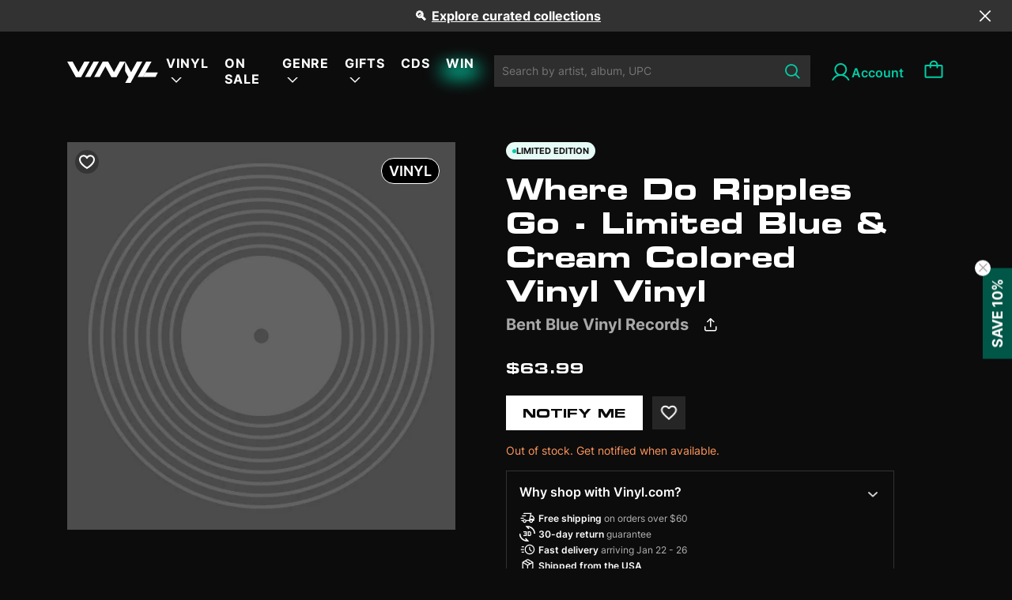

--- FILE ---
content_type: text/html; charset=utf-8
request_url: https://vinyl.com/products/bent-blue-where-do-ripples-go-limited-blue-cream-colored-vinyl
body_size: 50187
content:
<!doctype html>
<html lang="en" style="scroll-behavior: auto;">
  <head>
    

    
    
    
    

    
    

    

    

    

    
      

      

      <title>Where Do Ripples Go - Limited Blue & Cream Colored Vinyl Vinyl - Bent Blue Vinyl Records | Vinyl
      </title>
    

    
    <meta charset="UTF-8">
    
    <meta name="viewport" content="width=device-width, initial-scale=1.0, maximum-scale=1.0, user-scalable=no">
    
      <meta name="description" content="">
    
    
    

    
    <script type="application/ld+json">
    {
      "@context": "https://schema.org",
      "@type": "Product",
      "productID": 8446338171185,
      "offers": [{
            "@type": "Offer",
            "name": "Bent Blue - Where Do Ripples Go - Limited Blue \u0026 Cream Colored Vinyl",
            "availability":"https://schema.org/OutOfStock",
            "price": 63.99,
            "priceCurrency": "USD",
            "priceValidUntil": "2026-01-29","sku": "603111750415","gtin": "603111750415","hasMerchantReturnPolicy": {
                "merchantReturnLink": "https:\/\/vinyl.com\/policies\/refund-policy"
              },"shippingDetails": {
                "shippingSettingsLink": "https:\/\/vinyl.com\/policies\/shipping-policy"
              },"url": "https://vinyl.com/products/bent-blue-where-do-ripples-go-limited-blue-cream-colored-vinyl?variant=45290415817009"
          }
],"brand": {
        "@type": "Brand",
        "name": "Alliance Entertainment"
      },
      "name": "Bent Blue - Where Do Ripples Go - Limited Blue \u0026 Cream Colored Vinyl",
      "description": "",
      "category": "Vinyl",
      "url": "https://vinyl.com/products/bent-blue-where-do-ripples-go-limited-blue-cream-colored-vinyl",
      "sku": "603111750415","gtin": "603111750415","weight": {
        "@type": "QuantitativeValue",
        "unitCode": "lb",
        "value": 0.5
        },"image": {
        "@type": "ImageObject",
        "url": "https://vinyl.com/cdn/shop/files/OG_Image-04.jpg?v=1693177803&width=1024",
        "name": null,
        "width": "1024",
        "height": "1024"
      }
    }
    </script>
  

  
  <script type="application/ld+json">
  {
    "@context": "https://schema.org",
    "@type": "BreadcrumbList",
    "itemListElement": [
      {
        "@type": "ListItem",
        "position": 1,
        "name": "Home",
        "item": "https://vinyl.com"
      },
      
      {
        "@type": "ListItem",
        "position": 2,
        "name": "2023 Releases",
        "item": "https://vinyl.com/collections/2023-releases"
      },
      {
        "@type": "ListItem",
        "position": 3,
        "name": "Bent Blue - Where Do Ripples Go - Limited Blue &amp; Cream Colored Vinyl",
        "item": "https://vinyl.com/products/bent-blue-where-do-ripples-go-limited-blue-cream-colored-vinyl"
      }
      
    ]
  }
  </script>
  


<script type="application/ld+json">
{
  "@context": "http://schema.org",
  "@type": "WebPage",
  "name": "",
  "url": "https://vinyl.com/products/bent-blue-where-do-ripples-go-limited-blue-cream-colored-vinyl",
  "description": "",
  "publisher": {
    "@type": "Organization",
    "name": "Vinyl.com",
    "url": "https://vinyl.com"
  },
  "about": {
    "@type": "Thing",
    "name": "Information about Vinyl.com"
  },
  "audience": {
    "@type": "Audience",
    "audienceType": "General Audience"
  },
  "potentialAction": {
    "@type": "ReadAction",
    "target": {
      "urlTemplate": "https://vinyl.com/products/bent-blue-where-do-ripples-go-limited-blue-cream-colored-vinyl"
    },
    "description": ""
  },
  "inLanguage": "en"
}
</script>

    <script>window.performance && window.performance.mark && window.performance.mark('shopify.content_for_header.start');</script><meta name="facebook-domain-verification" content="6808lpe2z70e79vb46fbdcd23rouy0">
<meta name="google-site-verification" content="LfnxoVNWpqCyzYkLbWbqdZZ5FzClh7anvOXh0vtCbcE">
<meta id="shopify-digital-wallet" name="shopify-digital-wallet" content="/70420267313/digital_wallets/dialog">
<meta name="shopify-checkout-api-token" content="71be4141449bcb83a6008a998c61b0c4">
<meta id="in-context-paypal-metadata" data-shop-id="70420267313" data-venmo-supported="false" data-environment="production" data-locale="en_US" data-paypal-v4="true" data-currency="USD">
<link rel="alternate" type="application/json+oembed" href="https://vinyl.com/products/bent-blue-where-do-ripples-go-limited-blue-cream-colored-vinyl.oembed">
<script async="async" src="/checkouts/internal/preloads.js?locale=en-US"></script>
<link rel="preconnect" href="https://shop.app" crossorigin="anonymous">
<script async="async" src="https://shop.app/checkouts/internal/preloads.js?locale=en-US&shop_id=70420267313" crossorigin="anonymous"></script>
<script id="apple-pay-shop-capabilities" type="application/json">{"shopId":70420267313,"countryCode":"US","currencyCode":"USD","merchantCapabilities":["supports3DS"],"merchantId":"gid:\/\/shopify\/Shop\/70420267313","merchantName":"Vinyl.com","requiredBillingContactFields":["postalAddress","email"],"requiredShippingContactFields":["postalAddress","email"],"shippingType":"shipping","supportedNetworks":["visa","masterCard","amex"],"total":{"type":"pending","label":"Vinyl.com","amount":"1.00"},"shopifyPaymentsEnabled":true,"supportsSubscriptions":true}</script>
<script id="shopify-features" type="application/json">{"accessToken":"71be4141449bcb83a6008a998c61b0c4","betas":["rich-media-storefront-analytics"],"domain":"vinyl.com","predictiveSearch":true,"shopId":70420267313,"locale":"en"}</script>
<script>var Shopify = Shopify || {};
Shopify.shop = "get-vinyl.myshopify.com";
Shopify.locale = "en";
Shopify.currency = {"active":"USD","rate":"1.0"};
Shopify.country = "US";
Shopify.theme = {"name":"Vinyl-shopify-live-theme","id":169249046833,"schema_name":"Dawn","schema_version":"10.0.0","theme_store_id":null,"role":"main"};
Shopify.theme.handle = "null";
Shopify.theme.style = {"id":null,"handle":null};
Shopify.cdnHost = "vinyl.com/cdn";
Shopify.routes = Shopify.routes || {};
Shopify.routes.root = "/";</script>
<script type="module">!function(o){(o.Shopify=o.Shopify||{}).modules=!0}(window);</script>
<script>!function(o){function n(){var o=[];function n(){o.push(Array.prototype.slice.apply(arguments))}return n.q=o,n}var t=o.Shopify=o.Shopify||{};t.loadFeatures=n(),t.autoloadFeatures=n()}(window);</script>
<script>
  window.ShopifyPay = window.ShopifyPay || {};
  window.ShopifyPay.apiHost = "shop.app\/pay";
  window.ShopifyPay.redirectState = null;
</script>
<script id="shop-js-analytics" type="application/json">{"pageType":"product"}</script>
<script defer="defer" async type="module" src="//vinyl.com/cdn/shopifycloud/shop-js/modules/v2/client.init-shop-cart-sync_C5BV16lS.en.esm.js"></script>
<script defer="defer" async type="module" src="//vinyl.com/cdn/shopifycloud/shop-js/modules/v2/chunk.common_CygWptCX.esm.js"></script>
<script type="module">
  await import("//vinyl.com/cdn/shopifycloud/shop-js/modules/v2/client.init-shop-cart-sync_C5BV16lS.en.esm.js");
await import("//vinyl.com/cdn/shopifycloud/shop-js/modules/v2/chunk.common_CygWptCX.esm.js");

  window.Shopify.SignInWithShop?.initShopCartSync?.({"fedCMEnabled":true,"windoidEnabled":true});

</script>
<script>
  window.Shopify = window.Shopify || {};
  if (!window.Shopify.featureAssets) window.Shopify.featureAssets = {};
  window.Shopify.featureAssets['shop-js'] = {"shop-cart-sync":["modules/v2/client.shop-cart-sync_ZFArdW7E.en.esm.js","modules/v2/chunk.common_CygWptCX.esm.js"],"init-fed-cm":["modules/v2/client.init-fed-cm_CmiC4vf6.en.esm.js","modules/v2/chunk.common_CygWptCX.esm.js"],"shop-button":["modules/v2/client.shop-button_tlx5R9nI.en.esm.js","modules/v2/chunk.common_CygWptCX.esm.js"],"shop-cash-offers":["modules/v2/client.shop-cash-offers_DOA2yAJr.en.esm.js","modules/v2/chunk.common_CygWptCX.esm.js","modules/v2/chunk.modal_D71HUcav.esm.js"],"init-windoid":["modules/v2/client.init-windoid_sURxWdc1.en.esm.js","modules/v2/chunk.common_CygWptCX.esm.js"],"shop-toast-manager":["modules/v2/client.shop-toast-manager_ClPi3nE9.en.esm.js","modules/v2/chunk.common_CygWptCX.esm.js"],"init-shop-email-lookup-coordinator":["modules/v2/client.init-shop-email-lookup-coordinator_B8hsDcYM.en.esm.js","modules/v2/chunk.common_CygWptCX.esm.js"],"init-shop-cart-sync":["modules/v2/client.init-shop-cart-sync_C5BV16lS.en.esm.js","modules/v2/chunk.common_CygWptCX.esm.js"],"avatar":["modules/v2/client.avatar_BTnouDA3.en.esm.js"],"pay-button":["modules/v2/client.pay-button_FdsNuTd3.en.esm.js","modules/v2/chunk.common_CygWptCX.esm.js"],"init-customer-accounts":["modules/v2/client.init-customer-accounts_DxDtT_ad.en.esm.js","modules/v2/client.shop-login-button_C5VAVYt1.en.esm.js","modules/v2/chunk.common_CygWptCX.esm.js","modules/v2/chunk.modal_D71HUcav.esm.js"],"init-shop-for-new-customer-accounts":["modules/v2/client.init-shop-for-new-customer-accounts_ChsxoAhi.en.esm.js","modules/v2/client.shop-login-button_C5VAVYt1.en.esm.js","modules/v2/chunk.common_CygWptCX.esm.js","modules/v2/chunk.modal_D71HUcav.esm.js"],"shop-login-button":["modules/v2/client.shop-login-button_C5VAVYt1.en.esm.js","modules/v2/chunk.common_CygWptCX.esm.js","modules/v2/chunk.modal_D71HUcav.esm.js"],"init-customer-accounts-sign-up":["modules/v2/client.init-customer-accounts-sign-up_CPSyQ0Tj.en.esm.js","modules/v2/client.shop-login-button_C5VAVYt1.en.esm.js","modules/v2/chunk.common_CygWptCX.esm.js","modules/v2/chunk.modal_D71HUcav.esm.js"],"shop-follow-button":["modules/v2/client.shop-follow-button_Cva4Ekp9.en.esm.js","modules/v2/chunk.common_CygWptCX.esm.js","modules/v2/chunk.modal_D71HUcav.esm.js"],"checkout-modal":["modules/v2/client.checkout-modal_BPM8l0SH.en.esm.js","modules/v2/chunk.common_CygWptCX.esm.js","modules/v2/chunk.modal_D71HUcav.esm.js"],"lead-capture":["modules/v2/client.lead-capture_Bi8yE_yS.en.esm.js","modules/v2/chunk.common_CygWptCX.esm.js","modules/v2/chunk.modal_D71HUcav.esm.js"],"shop-login":["modules/v2/client.shop-login_D6lNrXab.en.esm.js","modules/v2/chunk.common_CygWptCX.esm.js","modules/v2/chunk.modal_D71HUcav.esm.js"],"payment-terms":["modules/v2/client.payment-terms_CZxnsJam.en.esm.js","modules/v2/chunk.common_CygWptCX.esm.js","modules/v2/chunk.modal_D71HUcav.esm.js"]};
</script>
<script>(function() {
  var isLoaded = false;
  function asyncLoad() {
    if (isLoaded) return;
    isLoaded = true;
    var urls = ["\/\/cdn.shopify.com\/proxy\/753fc2eb24285f5cabcd0a2a3fc45eccd5b80f590977a5e552a78030c3e3eb38\/gated-content.singlemusic.com\/single-ui-content-gating-0.0.600.2.js?shop=get-vinyl.myshopify.com\u0026sp-cache-control=cHVibGljLCBtYXgtYWdlPTkwMA","https:\/\/static.affiliatly.com\/shopify\/v3\/shopify.js?affiliatly_code=AF-1064134\u0026s=2\u0026shop=get-vinyl.myshopify.com","\/\/cdn.shopify.com\/proxy\/dc8def32d91d56bac3710b5c7acd427fee95926717a232d5463615c1cf81abdd\/static.cdn.printful.com\/static\/js\/external\/shopify-product-customizer.js?v=0.28\u0026shop=get-vinyl.myshopify.com\u0026sp-cache-control=cHVibGljLCBtYXgtYWdlPTkwMA"];
    for (var i = 0; i < urls.length; i++) {
      var s = document.createElement('script');
      s.type = 'text/javascript';
      s.async = true;
      s.src = urls[i];
      var x = document.getElementsByTagName('script')[0];
      x.parentNode.insertBefore(s, x);
    }
  };
  if(window.attachEvent) {
    window.attachEvent('onload', asyncLoad);
  } else {
    window.addEventListener('load', asyncLoad, false);
  }
})();</script>
<script id="__st">var __st={"a":70420267313,"offset":39600,"reqid":"a3563848-49f9-4b15-8b9e-0d010f9cbe2e-1768789368","pageurl":"vinyl.com\/products\/bent-blue-where-do-ripples-go-limited-blue-cream-colored-vinyl","u":"10072b3f4069","p":"product","rtyp":"product","rid":8446338171185};</script>
<script>window.ShopifyPaypalV4VisibilityTracking = true;</script>
<script id="captcha-bootstrap">!function(){'use strict';const t='contact',e='account',n='new_comment',o=[[t,t],['blogs',n],['comments',n],[t,'customer']],c=[[e,'customer_login'],[e,'guest_login'],[e,'recover_customer_password'],[e,'create_customer']],r=t=>t.map((([t,e])=>`form[action*='/${t}']:not([data-nocaptcha='true']) input[name='form_type'][value='${e}']`)).join(','),a=t=>()=>t?[...document.querySelectorAll(t)].map((t=>t.form)):[];function s(){const t=[...o],e=r(t);return a(e)}const i='password',u='form_key',d=['recaptcha-v3-token','g-recaptcha-response','h-captcha-response',i],f=()=>{try{return window.sessionStorage}catch{return}},m='__shopify_v',_=t=>t.elements[u];function p(t,e,n=!1){try{const o=window.sessionStorage,c=JSON.parse(o.getItem(e)),{data:r}=function(t){const{data:e,action:n}=t;return t[m]||n?{data:e,action:n}:{data:t,action:n}}(c);for(const[e,n]of Object.entries(r))t.elements[e]&&(t.elements[e].value=n);n&&o.removeItem(e)}catch(o){console.error('form repopulation failed',{error:o})}}const l='form_type',E='cptcha';function T(t){t.dataset[E]=!0}const w=window,h=w.document,L='Shopify',v='ce_forms',y='captcha';let A=!1;((t,e)=>{const n=(g='f06e6c50-85a8-45c8-87d0-21a2b65856fe',I='https://cdn.shopify.com/shopifycloud/storefront-forms-hcaptcha/ce_storefront_forms_captcha_hcaptcha.v1.5.2.iife.js',D={infoText:'Protected by hCaptcha',privacyText:'Privacy',termsText:'Terms'},(t,e,n)=>{const o=w[L][v],c=o.bindForm;if(c)return c(t,g,e,D).then(n);var r;o.q.push([[t,g,e,D],n]),r=I,A||(h.body.append(Object.assign(h.createElement('script'),{id:'captcha-provider',async:!0,src:r})),A=!0)});var g,I,D;w[L]=w[L]||{},w[L][v]=w[L][v]||{},w[L][v].q=[],w[L][y]=w[L][y]||{},w[L][y].protect=function(t,e){n(t,void 0,e),T(t)},Object.freeze(w[L][y]),function(t,e,n,w,h,L){const[v,y,A,g]=function(t,e,n){const i=e?o:[],u=t?c:[],d=[...i,...u],f=r(d),m=r(i),_=r(d.filter((([t,e])=>n.includes(e))));return[a(f),a(m),a(_),s()]}(w,h,L),I=t=>{const e=t.target;return e instanceof HTMLFormElement?e:e&&e.form},D=t=>v().includes(t);t.addEventListener('submit',(t=>{const e=I(t);if(!e)return;const n=D(e)&&!e.dataset.hcaptchaBound&&!e.dataset.recaptchaBound,o=_(e),c=g().includes(e)&&(!o||!o.value);(n||c)&&t.preventDefault(),c&&!n&&(function(t){try{if(!f())return;!function(t){const e=f();if(!e)return;const n=_(t);if(!n)return;const o=n.value;o&&e.removeItem(o)}(t);const e=Array.from(Array(32),(()=>Math.random().toString(36)[2])).join('');!function(t,e){_(t)||t.append(Object.assign(document.createElement('input'),{type:'hidden',name:u})),t.elements[u].value=e}(t,e),function(t,e){const n=f();if(!n)return;const o=[...t.querySelectorAll(`input[type='${i}']`)].map((({name:t})=>t)),c=[...d,...o],r={};for(const[a,s]of new FormData(t).entries())c.includes(a)||(r[a]=s);n.setItem(e,JSON.stringify({[m]:1,action:t.action,data:r}))}(t,e)}catch(e){console.error('failed to persist form',e)}}(e),e.submit())}));const S=(t,e)=>{t&&!t.dataset[E]&&(n(t,e.some((e=>e===t))),T(t))};for(const o of['focusin','change'])t.addEventListener(o,(t=>{const e=I(t);D(e)&&S(e,y())}));const B=e.get('form_key'),M=e.get(l),P=B&&M;t.addEventListener('DOMContentLoaded',(()=>{const t=y();if(P)for(const e of t)e.elements[l].value===M&&p(e,B);[...new Set([...A(),...v().filter((t=>'true'===t.dataset.shopifyCaptcha))])].forEach((e=>S(e,t)))}))}(h,new URLSearchParams(w.location.search),n,t,e,['guest_login'])})(!0,!0)}();</script>
<script integrity="sha256-4kQ18oKyAcykRKYeNunJcIwy7WH5gtpwJnB7kiuLZ1E=" data-source-attribution="shopify.loadfeatures" defer="defer" src="//vinyl.com/cdn/shopifycloud/storefront/assets/storefront/load_feature-a0a9edcb.js" crossorigin="anonymous"></script>
<script crossorigin="anonymous" defer="defer" src="//vinyl.com/cdn/shopifycloud/storefront/assets/shopify_pay/storefront-65b4c6d7.js?v=20250812"></script>
<script data-source-attribution="shopify.dynamic_checkout.dynamic.init">var Shopify=Shopify||{};Shopify.PaymentButton=Shopify.PaymentButton||{isStorefrontPortableWallets:!0,init:function(){window.Shopify.PaymentButton.init=function(){};var t=document.createElement("script");t.src="https://vinyl.com/cdn/shopifycloud/portable-wallets/latest/portable-wallets.en.js",t.type="module",document.head.appendChild(t)}};
</script>
<script data-source-attribution="shopify.dynamic_checkout.buyer_consent">
  function portableWalletsHideBuyerConsent(e){var t=document.getElementById("shopify-buyer-consent"),n=document.getElementById("shopify-subscription-policy-button");t&&n&&(t.classList.add("hidden"),t.setAttribute("aria-hidden","true"),n.removeEventListener("click",e))}function portableWalletsShowBuyerConsent(e){var t=document.getElementById("shopify-buyer-consent"),n=document.getElementById("shopify-subscription-policy-button");t&&n&&(t.classList.remove("hidden"),t.removeAttribute("aria-hidden"),n.addEventListener("click",e))}window.Shopify?.PaymentButton&&(window.Shopify.PaymentButton.hideBuyerConsent=portableWalletsHideBuyerConsent,window.Shopify.PaymentButton.showBuyerConsent=portableWalletsShowBuyerConsent);
</script>
<script data-source-attribution="shopify.dynamic_checkout.cart.bootstrap">document.addEventListener("DOMContentLoaded",(function(){function t(){return document.querySelector("shopify-accelerated-checkout-cart, shopify-accelerated-checkout")}if(t())Shopify.PaymentButton.init();else{new MutationObserver((function(e,n){t()&&(Shopify.PaymentButton.init(),n.disconnect())})).observe(document.body,{childList:!0,subtree:!0})}}));
</script>
<link id="shopify-accelerated-checkout-styles" rel="stylesheet" media="screen" href="https://vinyl.com/cdn/shopifycloud/portable-wallets/latest/accelerated-checkout-backwards-compat.css" crossorigin="anonymous">
<style id="shopify-accelerated-checkout-cart">
        #shopify-buyer-consent {
  margin-top: 1em;
  display: inline-block;
  width: 100%;
}

#shopify-buyer-consent.hidden {
  display: none;
}

#shopify-subscription-policy-button {
  background: none;
  border: none;
  padding: 0;
  text-decoration: underline;
  font-size: inherit;
  cursor: pointer;
}

#shopify-subscription-policy-button::before {
  box-shadow: none;
}

      </style>

<script>window.performance && window.performance.mark && window.performance.mark('shopify.content_for_header.end');</script>

    <link
      rel="apple-touch-icon"
      sizes="180x180"
      href="//vinyl.com/cdn/shop/t/59/assets/apple-touch-icon_small.png?v=34565954424950810861719374109"
    >
    <link
      rel="icon"
      type="image/png"
      sizes="32x32"
      href="//vinyl.com/cdn/shop/t/59/assets/favicon-1-32x32_small.png?v=178270936085664740241719374130"
    >
    <link
      rel="icon"
      type="image/png"
      sizes="16x16"
      href="//vinyl.com/cdn/shop/t/59/assets/favicon-1-16x16_small.png?v=176307062526044776831719374130"
    >

    <link rel="manifest" href="//vinyl.com/cdn/shop/t/59/assets/site.webmanifest?v=153470329064077402901719374176">

    <link href="//vinyl.com/cdn/shop/t/59/assets/Eurostile-BoldExtendedTwo.woff2?v=65052702080280039721719374128" as="font" type="font/woff2" crossorigin="anonymous" rel="preload">
    <link href="//vinyl.com/cdn/shop/t/59/assets/Eurostile-BoldExtendedTwo.woff?v=169693989792054920531719374128" as="font" type="font/woff" crossorigin="anonymous" rel="preload">

    <link href="//vinyl.com/cdn/shop/t/59/assets/Eurostile-ExtendedTwo.woff2?v=68129860215582098321719374129" as="font" type="font/woff2" crossorigin="anonymous" rel="preload">
    <link href="//vinyl.com/cdn/shop/t/59/assets/Eurostile-ExtendedTwo.woff?v=177288964092496421601719374129" as="font" type="font/woff" crossorigin="anonymous" rel="preload">

    <link href="//vinyl.com/cdn/shop/t/59/assets/Inter-Regular.woff2?v=38409159672922160331719374143" as="font" type="font/woff2" crossorigin="anonymous" rel="preload">
    <link href="//vinyl.com/cdn/shop/t/59/assets/Inter-Regular.woff?v=125588300934527933311719374142" as="font" type="font/woff" crossorigin="anonymous" rel="preload">

    <link href="//vinyl.com/cdn/shop/t/59/assets/Inter-Medium.woff2?v=176767364396176879921719374142" as="font" type="font/woff2" crossorigin="anonymous" rel="preload">
    <link href="//vinyl.com/cdn/shop/t/59/assets/Inter-Medium.woff?v=52985232449501691761719374142" as="font" type="font/woff" crossorigin="anonymous" rel="preload">

    <link href="//vinyl.com/cdn/shop/t/59/assets/Inter-SemiBold.woff2?v=96489897844802208171719374144" as="font" type="font/woff2" crossorigin="anonymous" rel="preload">
    <link href="//vinyl.com/cdn/shop/t/59/assets/Inter-SemiBold.woff?v=45331878286740172041719374143" as="font" type="font/woff" crossorigin="anonymous" rel="preload">

    <link href="//vinyl.com/cdn/shop/t/59/assets/Inter-Bold.woff2?v=141336826118169292281719374141" as="font" type="font/woff2" crossorigin="anonymous" rel="preload">
    <link href="//vinyl.com/cdn/shop/t/59/assets/Inter-Bold.woff?v=175546082260670816081719374141" as="font" type="font/woff" crossorigin="anonymous" rel="preload">

    <style>
      @font-face {
        font-family: Eurostile;
        src: url("//vinyl.com/cdn/shop/t/59/assets/Eurostile-BoldExtendedTwo.woff2?v=65052702080280039721719374128") format("woff2"), url("//vinyl.com/cdn/shop/t/59/assets/Eurostile-BoldExtendedTwo.woff?v=169693989792054920531719374128") format("woff");
        font-weight: 700;
        font-style: normal;
        font-display: swap;
      }
      @font-face {
        font-family: Eurostile;
        src: url("//vinyl.com/cdn/shop/t/59/assets/Eurostile-ExtendedTwo.woff2?v=68129860215582098321719374129") format("woff2"), url("//vinyl.com/cdn/shop/t/59/assets/Eurostile-ExtendedTwo.woff?v=177288964092496421601719374129") format("woff");
        font-weight: 400;
        font-style: normal;
        font-display: swap;
      }
      @font-face {
        font-family: "Inter";
        src: url("//vinyl.com/cdn/shop/t/59/assets/Inter-Regular.woff2?v=38409159672922160331719374143") format("woff2"), url("//vinyl.com/cdn/shop/t/59/assets/Inter-Regular.woff?v=125588300934527933311719374142") format("woff");
        font-weight: 400;
        font-style: normal;
        font-display: swap;
      }
      @font-face {
        font-family: "Inter";
        src: url("//vinyl.com/cdn/shop/t/59/assets/Inter-Medium.woff2?v=176767364396176879921719374142") format("woff2"), url("Inter-Medium.woff") format("woff");
        font-weight: 500;
        font-style: normal;
        font-display: swap;
      }
      @font-face {
        font-family: "Inter";
        src: url("//vinyl.com/cdn/shop/t/59/assets/Inter-SemiBold.woff2?v=96489897844802208171719374144") format("woff2"), url("//vinyl.com/cdn/shop/t/59/assets/Inter-SemiBold.woff?v=45331878286740172041719374143") format("woff");
        font-weight: 600;
        font-style: normal;
        font-display: swap;
      }
      @font-face {
        font-family: "Inter";
        src: url("//vinyl.com/cdn/shop/t/59/assets/Inter-Bold.woff2?v=141336826118169292281719374141") format("woff2"), url("//vinyl.com/cdn/shop/t/59/assets/Inter-Bold.woff?v=175546082260670816081719374141") format("woff");
        font-weight: 700;asset_url
        font-style: normal;
        font-display: swap;
      }

      /* Customer page */
      /* Customer page: icon */
      .account-button {
        margin-left: 2.4rem;
      }

      .account-icon {
        display: flex;
        vertical-align: middle;
        column-gap: 6px;
        font-family: Inter;
        font-size: 16px;
        font-style: normal;
        font-weight: 600;
        line-height: normal;
      }

      .account-button:before{
        content:"";
        width: 28px;
        height: 28px;
        background: url("//vinyl.com/cdn/shop/t/59/assets/account-28.svg?v=152805005808162327031719374104") no-repeat 0 0;
        background-position: left;
        vertical-align: middle;
        font-family: Inter;
        font-size: 16px;
        font-style: normal;
        font-weight: 600;
        line-height: normal;
      }

      @media (min-width: 991.99px){
        .account-button.account-link:after{
            content: "Account";
            padding: 0;
            padding-top: 5px;
        }
      }
      @media (max-width: 1024px){
        .site-header .form-search .input-search{
            padding-right: 2.6rem;
        }
      }

      #wrapper{
        display: flex;
        flex-direction: column;
        min-height: 100vh;
      }
      #body-space{
        flex-grow: 1;
      }

      .wishlist-icon {
        position: absolute;
        width: 24px;
        height: 24px;
        top: 10px;
        left: 10px;
        z-index: 11;
        cursor: pointer;
        background-size: auto;
      }

      .wishlist-icon.inactive {
        background: url("//vinyl.com/cdn/shop/t/59/assets/wishlist-unchecked-icon.svg?v=130543611681578743371719374194") no-repeat center center;
        border-radius: 50%;
        background-color: #0000004D;
      }
    </style>

    
      <link href="//vinyl.com/cdn/shop/t/59/assets/jquery.datetimepicker.min.css?v=48683909446032278601719374145" rel="stylesheet" type="text/css" media="all" />
    
    <link href="//vinyl.com/cdn/shop/t/59/assets/customer-pages.css?v=143345457871929470401739942706" rel="stylesheet" type="text/css" media="all" />
    <link href="//vinyl.com/cdn/shop/t/59/assets/mmenu-light.css?v=9553720178221208061719374152" rel="stylesheet" type="text/css" media="all" />
    <link href="//vinyl.com/cdn/shop/t/59/assets/skeleton.css?v=110947325115871536251753687887" rel="stylesheet" type="text/css" media="all" />
    <link href="//vinyl.com/cdn/shop/t/59/assets/swiper-bundle.min.css?v=77165094997983888361719374184" rel="stylesheet" type="text/css" media="all" />
    <link href="//vinyl.com/cdn/shop/t/59/assets/bootstrap.css?v=79767882184823456601719374113" rel="stylesheet" type="text/css" media="all" />
    <link href="//vinyl.com/cdn/shop/t/59/assets/main.css?v=127503741976071307061764062724" rel="stylesheet" type="text/css" media="all" />
    <link href="//vinyl.com/cdn/shop/t/59/assets/overwrite.css?v=56141285370989735871766139513" rel="stylesheet" type="text/css" media="all" />
    <link href="//vinyl.com/cdn/shop/t/59/assets/abtest.css?v=125678423811673840241745980206" rel="stylesheet" type="text/css" media="all" />
    
    <link href="//vinyl.com/cdn/shop/t/59/assets/splide-default.min.css?v=44329677166622589231719374179" rel="stylesheet" type="text/css" media="all" />
    

    





<meta property="og:site_name" content="Vinyl.com">
<meta property="og:url" content="https://vinyl.com/products/bent-blue-where-do-ripples-go-limited-blue-cream-colored-vinyl">
<meta property="og:title" content="Bent Blue - Where Do Ripples Go - Limited Blue & Cream Colored Vinyl">
<meta property="og:type" content="product">
<meta property="og:description" content="Explore Vinyl for a curated selection of vinyl records, featuring classic albums & new releases for music lovers & collectors"><meta property="og:price:amount" content="63.99">
  <meta property="og:price:currency" content="USD">



  <meta name="twitter:site" content="@vinyldotcom">
  <meta name="twitter:card" content="summary_large_image">
  <meta name="twitter:title" content="Bent Blue - Where Do Ripples Go - Limited Blue & Cream Colored Vinyl">
  <meta name="twitter:description" content="Explore Vinyl for a curated selection of vinyl records, featuring classic albums & new releases for music lovers & collectors">
  <meta property="twitter:image" content="http://vinyl.com/cdn/shop/files/OG_Image-04.jpg?crop=center&height=630&v=1693177803&width=1200">
  <meta property="twitter:image:secure_url" content="https://vinyl.com/cdn/shop/files/OG_Image-04.jpg?crop=center&height=630&v=1693177803&width=1200">
  <meta property="twitter:image:width" content="1200">
  <meta property="twitter:image:height" content="630">

    <script src="//vinyl.com/cdn/shop/t/59/assets/env.js?v=116295618764781462691739938688"></script>
    <script src="//vinyl.com/cdn/shop/t/59/assets/utils.js?v=75938658974938282641764297329"></script>
    <script src="//vinyl.com/cdn/shop/t/59/assets/airship.js?v=99277661398905151551758168492" async></script>

    <script>
      let handleCustomer = ()=>{
        
          localStorage.setItem("vinyl_is_identified", "false");
        
      }
    </script>
    <!-- Mixpanel tracking -->
    <script
      type="text/javascript"
    >
      const MIXPANEL_CUSTOM_LIB_URL = `${MIXPANEL_PROXY_URL}/libs/mixpanel-2-latest.min.js`;
      (function (f, b) {
        if (!b.__SV) {
          var e, g, i, h;
          window.mixpanel = b;
          b._i = [];
          b.init = function (e, f, c) {
            function g(a, d) {
              var b = d.split('.');
              2 == b.length && ((a = a[b[0]]), (d = b[1]));
              a[d] = function () {
                a.push([d].concat(Array.prototype.slice.call(arguments, 0)));
              };
            }
            var a = b;
            'undefined' !== typeof c ? (a = b[c] = []) : (c = 'mixpanel');
            a.people = a.people || [];
            a.toString = function (a) {
              var d = 'mixpanel';
              'mixpanel' !== c && (d += '.' + c);
              a || (d += ' (stub)');
              return d;
            };
            a.people.toString = function () {
              return a.toString(1) + '.people (stub)';
            };
            i =
              'disable time_event track track_pageview track_links track_forms track_with_groups add_group set_group remove_group register register_once alias unregister identify name_tag set_config reset opt_in_tracking opt_out_tracking has_opted_in_tracking has_opted_out_tracking clear_opt_in_out_tracking start_batch_senders people.set people.set_once people.unset people.increment people.append people.union people.track_charge people.clear_charges people.delete_user people.remove'.split(
                ' '
              );
            for (h = 0; h < i.length; h++) g(a, i[h]);
            var j = 'set set_once union unset remove delete'.split(' ');
            a.get_group = function () {
              function b(c) {
                d[c] = function () {
                  call2_args = arguments;
                  call2 = [c].concat(Array.prototype.slice.call(call2_args, 0));
                  a.push([e, call2]);
                };
              }
              for (
                var d = {}, e = ['get_group'].concat(Array.prototype.slice.call(arguments, 0)), c = 0;
                c < j.length;
                c++
              )
                b(j[c]);
              return d;
            };
            b._i.push([e, f, c]);
          };
          b.__SV = 1.2;
          // Mixpanel Analytics - Dynamically load analytics library for performance optimization
          // This is a standard third-party analytics integration pattern (not malicious code)
          e = f.createElement('script');
          e.type = 'text/javascript';
          e.async = !0;
          e.src =
            'undefined' !== typeof MIXPANEL_CUSTOM_LIB_URL
              ? MIXPANEL_CUSTOM_LIB_URL
              : 'file:' === f.location.protocol && '//cdn.mxpnl.com/libs/mixpanel-2-latest.min.js'.match(/^\/\//)
              ? 'https://cdn.mxpnl.com/libs/mixpanel-2-latest.min.js'
              : '//cdn.mxpnl.com/libs/mixpanel-2-latest.min.js';
          g = f.getElementsByTagName('script')[0];
          g.parentNode.insertBefore(e, g);
        }
      })(document, window.mixpanel || []);
      
      
      // check botdetection on application layer
      let botdPr = import('//vinyl.com/cdn/shop/t/59/assets/botd.v1.js?v=139840016074307812661747907345')
      .then((Botd) => Botd.load({monitoring: false}))
      .then((botd) => botd.detect());
      // check bot on IP layer
      let ipVerificationPr = utils.getIPVerification();
      let promise = Promise.all([ipVerificationPr, botdPr]);
      promise
        .then((values) => {
          const verification = values[0];
          const botd = values[1];
          mixpanel.init(MIXPANEL_TOKEN, {
            debug: true,
            track_pageview: false,
            persistence: 'localStorage',
            api_host: `${MIXPANEL_PROXY_URL}`,
            api_payload_format: 'json',
          });
          mixpanel.register({"client_IP_info_id": verification?.id || null});
          mixpanel.register({"is_bot": botd.bot});
          utils.checkToBlockTracking({
            userAgent: navigator.userAgent,
            ipIsAllowed: verification.isAllowed,
            isBot: botd.bot,
          });
          handleCustomer();
        })
        .catch((error) => {
          console.error('Error at check to block tracking case 1:');
          console.error(error);
          mixpanel.init(MIXPANEL_TOKEN, {
            debug: true,
            track_pageview: false,
            persistence: 'localStorage',
            api_host: `${MIXPANEL_PROXY_URL}`,
            api_payload_format: 'json',
          });
          handleCustomer();
        });
      // client country is deprecated
      if (!!localStorage.getItem("client_country")) {
        localStorage.removeItem("client_country");
      }
    </script>

    <!-- Hotjar Tracking Code for https://vinyl.com/ -->
    <!-- Hotjar Analytics - Dynamically load user behavior analytics library -->
    <!-- This is a standard third-party analytics integration (not malicious code) -->
    <script>
      (function (h, o, t, j, a, r) {
        h.hj =
          h.hj ||
          function () {
            (h.hj.q = h.hj.q || []).push(arguments);
          };
        h._hjSettings = {
          hjid: 3649412,
          hjsv: 6,
        };
        a = o.getElementsByTagName('head')[0];
        // Create script element for Hotjar analytics library
        r = o.createElement('script');
        r.async = 1;
        r.src = t + h._hjSettings.hjid + j + h._hjSettings.hjsv;
        a.appendChild(r);
      })(window, document, 'https://static.hotjar.com/c/hotjar-', '.js?sv=');
    </script>
    <script>
      window.Shopify.currency.symbol = "$";
      const shopifyCustomer = {}
      
        localStorage.setItem("had_set_airship_customer_info_when_sign_in", "false");
        localStorage.removeItem("airship_channel_timezone");
      
      window.addEventListener('message', (modalData) => {
        if (modalData.data.id === 'chat-register-modal') {
          
          document.getElementById('modal-register-form-trigger').click()
        } else if (modalData.data.id === 'chat-login-modal') {
          const returnInputLoginForm = document.querySelector('#customer-login-form input[name="return_to"]');
          returnInputLoginForm.value = window.location.href;
          document.getElementById('modal-login-form-trigger').click()
        }
      }, false);
    </script>
  <!-- BEGIN app block: shopify://apps/consentmo-gdpr/blocks/gdpr_cookie_consent/4fbe573f-a377-4fea-9801-3ee0858cae41 -->


<!-- END app block --><!-- BEGIN app block: shopify://apps/shipprotect/blocks/app-embed/b2ee1e4b-21c1-402e-a3b7-7dac9d3cff2a -->

<script>
  console.log("REMIX PROTECT !")
  window.monster_protection_blocks = true 
  window.monster_protection_currency = 'USD';
  window.monster_protection_money_format = '${{amount}}';
</script>

  <script async src="https://cdn.shopify.com/extensions/019a2b60-b503-72c8-9f6c-6fdfc47db5d6/monster-shipprotect-v2-47/assets/protect_renderer.js"></script>




<!-- END app block --><!-- BEGIN app block: shopify://apps/sc-easy-redirects/blocks/app/be3f8dbd-5d43-46b4-ba43-2d65046054c2 -->
    <!-- common for all pages -->
    
    
        
            <script src="https://cdn.shopify.com/extensions/264f3360-3201-4ab7-9087-2c63466c86a3/sc-easy-redirects-5/assets/esc-redirect-app.js" async></script>
        
    




<!-- END app block --><script src="https://cdn.shopify.com/extensions/019bc798-8961-78a8-a4e0-9b2049d94b6d/consentmo-gdpr-575/assets/consentmo_cookie_consent.js" type="text/javascript" defer="defer"></script>
<link href="https://cdn.shopify.com/extensions/019b4eb7-b1fe-776d-be3f-5f15b59e7810/vinyl-app-50/assets/main.css" rel="stylesheet" type="text/css" media="all">
<link rel="canonical" href="https://vinyl.com/products/bent-blue-where-do-ripples-go-limited-blue-cream-colored-vinyl">
<meta property="og:image" content="https://cdn.shopify.com/s/files/1/0704/2026/7313/files/OG_Image-04.jpg?v=1693177803" />
<meta property="og:image:secure_url" content="https://cdn.shopify.com/s/files/1/0704/2026/7313/files/OG_Image-04.jpg?v=1693177803" />
<meta property="og:image:width" content="1200" />
<meta property="og:image:height" content="630" />
<link href="https://monorail-edge.shopifysvc.com" rel="dns-prefetch">
<script>(function(){if ("sendBeacon" in navigator && "performance" in window) {try {var session_token_from_headers = performance.getEntriesByType('navigation')[0].serverTiming.find(x => x.name == '_s').description;} catch {var session_token_from_headers = undefined;}var session_cookie_matches = document.cookie.match(/_shopify_s=([^;]*)/);var session_token_from_cookie = session_cookie_matches && session_cookie_matches.length === 2 ? session_cookie_matches[1] : "";var session_token = session_token_from_headers || session_token_from_cookie || "";function handle_abandonment_event(e) {var entries = performance.getEntries().filter(function(entry) {return /monorail-edge.shopifysvc.com/.test(entry.name);});if (!window.abandonment_tracked && entries.length === 0) {window.abandonment_tracked = true;var currentMs = Date.now();var navigation_start = performance.timing.navigationStart;var payload = {shop_id: 70420267313,url: window.location.href,navigation_start,duration: currentMs - navigation_start,session_token,page_type: "product"};window.navigator.sendBeacon("https://monorail-edge.shopifysvc.com/v1/produce", JSON.stringify({schema_id: "online_store_buyer_site_abandonment/1.1",payload: payload,metadata: {event_created_at_ms: currentMs,event_sent_at_ms: currentMs}}));}}window.addEventListener('pagehide', handle_abandonment_event);}}());</script>
<script id="web-pixels-manager-setup">(function e(e,d,r,n,o){if(void 0===o&&(o={}),!Boolean(null===(a=null===(i=window.Shopify)||void 0===i?void 0:i.analytics)||void 0===a?void 0:a.replayQueue)){var i,a;window.Shopify=window.Shopify||{};var t=window.Shopify;t.analytics=t.analytics||{};var s=t.analytics;s.replayQueue=[],s.publish=function(e,d,r){return s.replayQueue.push([e,d,r]),!0};try{self.performance.mark("wpm:start")}catch(e){}var l=function(){var e={modern:/Edge?\/(1{2}[4-9]|1[2-9]\d|[2-9]\d{2}|\d{4,})\.\d+(\.\d+|)|Firefox\/(1{2}[4-9]|1[2-9]\d|[2-9]\d{2}|\d{4,})\.\d+(\.\d+|)|Chrom(ium|e)\/(9{2}|\d{3,})\.\d+(\.\d+|)|(Maci|X1{2}).+ Version\/(15\.\d+|(1[6-9]|[2-9]\d|\d{3,})\.\d+)([,.]\d+|)( \(\w+\)|)( Mobile\/\w+|) Safari\/|Chrome.+OPR\/(9{2}|\d{3,})\.\d+\.\d+|(CPU[ +]OS|iPhone[ +]OS|CPU[ +]iPhone|CPU IPhone OS|CPU iPad OS)[ +]+(15[._]\d+|(1[6-9]|[2-9]\d|\d{3,})[._]\d+)([._]\d+|)|Android:?[ /-](13[3-9]|1[4-9]\d|[2-9]\d{2}|\d{4,})(\.\d+|)(\.\d+|)|Android.+Firefox\/(13[5-9]|1[4-9]\d|[2-9]\d{2}|\d{4,})\.\d+(\.\d+|)|Android.+Chrom(ium|e)\/(13[3-9]|1[4-9]\d|[2-9]\d{2}|\d{4,})\.\d+(\.\d+|)|SamsungBrowser\/([2-9]\d|\d{3,})\.\d+/,legacy:/Edge?\/(1[6-9]|[2-9]\d|\d{3,})\.\d+(\.\d+|)|Firefox\/(5[4-9]|[6-9]\d|\d{3,})\.\d+(\.\d+|)|Chrom(ium|e)\/(5[1-9]|[6-9]\d|\d{3,})\.\d+(\.\d+|)([\d.]+$|.*Safari\/(?![\d.]+ Edge\/[\d.]+$))|(Maci|X1{2}).+ Version\/(10\.\d+|(1[1-9]|[2-9]\d|\d{3,})\.\d+)([,.]\d+|)( \(\w+\)|)( Mobile\/\w+|) Safari\/|Chrome.+OPR\/(3[89]|[4-9]\d|\d{3,})\.\d+\.\d+|(CPU[ +]OS|iPhone[ +]OS|CPU[ +]iPhone|CPU IPhone OS|CPU iPad OS)[ +]+(10[._]\d+|(1[1-9]|[2-9]\d|\d{3,})[._]\d+)([._]\d+|)|Android:?[ /-](13[3-9]|1[4-9]\d|[2-9]\d{2}|\d{4,})(\.\d+|)(\.\d+|)|Mobile Safari.+OPR\/([89]\d|\d{3,})\.\d+\.\d+|Android.+Firefox\/(13[5-9]|1[4-9]\d|[2-9]\d{2}|\d{4,})\.\d+(\.\d+|)|Android.+Chrom(ium|e)\/(13[3-9]|1[4-9]\d|[2-9]\d{2}|\d{4,})\.\d+(\.\d+|)|Android.+(UC? ?Browser|UCWEB|U3)[ /]?(15\.([5-9]|\d{2,})|(1[6-9]|[2-9]\d|\d{3,})\.\d+)\.\d+|SamsungBrowser\/(5\.\d+|([6-9]|\d{2,})\.\d+)|Android.+MQ{2}Browser\/(14(\.(9|\d{2,})|)|(1[5-9]|[2-9]\d|\d{3,})(\.\d+|))(\.\d+|)|K[Aa][Ii]OS\/(3\.\d+|([4-9]|\d{2,})\.\d+)(\.\d+|)/},d=e.modern,r=e.legacy,n=navigator.userAgent;return n.match(d)?"modern":n.match(r)?"legacy":"unknown"}(),u="modern"===l?"modern":"legacy",c=(null!=n?n:{modern:"",legacy:""})[u],f=function(e){return[e.baseUrl,"/wpm","/b",e.hashVersion,"modern"===e.buildTarget?"m":"l",".js"].join("")}({baseUrl:d,hashVersion:r,buildTarget:u}),m=function(e){var d=e.version,r=e.bundleTarget,n=e.surface,o=e.pageUrl,i=e.monorailEndpoint;return{emit:function(e){var a=e.status,t=e.errorMsg,s=(new Date).getTime(),l=JSON.stringify({metadata:{event_sent_at_ms:s},events:[{schema_id:"web_pixels_manager_load/3.1",payload:{version:d,bundle_target:r,page_url:o,status:a,surface:n,error_msg:t},metadata:{event_created_at_ms:s}}]});if(!i)return console&&console.warn&&console.warn("[Web Pixels Manager] No Monorail endpoint provided, skipping logging."),!1;try{return self.navigator.sendBeacon.bind(self.navigator)(i,l)}catch(e){}var u=new XMLHttpRequest;try{return u.open("POST",i,!0),u.setRequestHeader("Content-Type","text/plain"),u.send(l),!0}catch(e){return console&&console.warn&&console.warn("[Web Pixels Manager] Got an unhandled error while logging to Monorail."),!1}}}}({version:r,bundleTarget:l,surface:e.surface,pageUrl:self.location.href,monorailEndpoint:e.monorailEndpoint});try{o.browserTarget=l,function(e){var d=e.src,r=e.async,n=void 0===r||r,o=e.onload,i=e.onerror,a=e.sri,t=e.scriptDataAttributes,s=void 0===t?{}:t,l=document.createElement("script"),u=document.querySelector("head"),c=document.querySelector("body");if(l.async=n,l.src=d,a&&(l.integrity=a,l.crossOrigin="anonymous"),s)for(var f in s)if(Object.prototype.hasOwnProperty.call(s,f))try{l.dataset[f]=s[f]}catch(e){}if(o&&l.addEventListener("load",o),i&&l.addEventListener("error",i),u)u.appendChild(l);else{if(!c)throw new Error("Did not find a head or body element to append the script");c.appendChild(l)}}({src:f,async:!0,onload:function(){if(!function(){var e,d;return Boolean(null===(d=null===(e=window.Shopify)||void 0===e?void 0:e.analytics)||void 0===d?void 0:d.initialized)}()){var d=window.webPixelsManager.init(e)||void 0;if(d){var r=window.Shopify.analytics;r.replayQueue.forEach((function(e){var r=e[0],n=e[1],o=e[2];d.publishCustomEvent(r,n,o)})),r.replayQueue=[],r.publish=d.publishCustomEvent,r.visitor=d.visitor,r.initialized=!0}}},onerror:function(){return m.emit({status:"failed",errorMsg:"".concat(f," has failed to load")})},sri:function(e){var d=/^sha384-[A-Za-z0-9+/=]+$/;return"string"==typeof e&&d.test(e)}(c)?c:"",scriptDataAttributes:o}),m.emit({status:"loading"})}catch(e){m.emit({status:"failed",errorMsg:(null==e?void 0:e.message)||"Unknown error"})}}})({shopId: 70420267313,storefrontBaseUrl: "https://vinyl.com",extensionsBaseUrl: "https://extensions.shopifycdn.com/cdn/shopifycloud/web-pixels-manager",monorailEndpoint: "https://monorail-edge.shopifysvc.com/unstable/produce_batch",surface: "storefront-renderer",enabledBetaFlags: ["2dca8a86"],webPixelsConfigList: [{"id":"1552810289","configuration":"{}","eventPayloadVersion":"v1","runtimeContext":"STRICT","scriptVersion":"020106ebb5824e9c0ab057960a8b91a3","type":"APP","apiClientId":2816819,"privacyPurposes":[],"dataSharingAdjustments":{"protectedCustomerApprovalScopes":["read_customer_address","read_customer_email","read_customer_name","read_customer_personal_data","read_customer_phone"]}},{"id":"758382897","configuration":"{\"config\":\"{\\\"pixel_id\\\":\\\"G-EFWD384LHX\\\",\\\"target_country\\\":\\\"US\\\",\\\"gtag_events\\\":[{\\\"type\\\":\\\"search\\\",\\\"action_label\\\":[\\\"G-EFWD384LHX\\\",\\\"AW-11204115953\\\/hE-KCJmH9KcYEPH7xN4p\\\"]},{\\\"type\\\":\\\"begin_checkout\\\",\\\"action_label\\\":[\\\"G-EFWD384LHX\\\",\\\"AW-11204115953\\\/xBsyCKmL9KcYEPH7xN4p\\\"]},{\\\"type\\\":\\\"view_item\\\",\\\"action_label\\\":[\\\"G-EFWD384LHX\\\",\\\"AW-11204115953\\\/04s7CJaH9KcYEPH7xN4p\\\",\\\"MC-YT581ERGM5\\\"]},{\\\"type\\\":\\\"purchase\\\",\\\"action_label\\\":[\\\"G-EFWD384LHX\\\",\\\"AW-11204115953\\\/GUx0CJCH9KcYEPH7xN4p\\\",\\\"MC-YT581ERGM5\\\"]},{\\\"type\\\":\\\"page_view\\\",\\\"action_label\\\":[\\\"G-EFWD384LHX\\\",\\\"AW-11204115953\\\/0NlaCJOH9KcYEPH7xN4p\\\",\\\"MC-YT581ERGM5\\\"]},{\\\"type\\\":\\\"add_payment_info\\\",\\\"action_label\\\":[\\\"G-EFWD384LHX\\\",\\\"AW-11204115953\\\/xVTWCKyL9KcYEPH7xN4p\\\"]},{\\\"type\\\":\\\"add_to_cart\\\",\\\"action_label\\\":[\\\"G-EFWD384LHX\\\",\\\"AW-11204115953\\\/F2UKCKaL9KcYEPH7xN4p\\\"]}],\\\"enable_monitoring_mode\\\":false}\"}","eventPayloadVersion":"v1","runtimeContext":"OPEN","scriptVersion":"b2a88bafab3e21179ed38636efcd8a93","type":"APP","apiClientId":1780363,"privacyPurposes":[],"dataSharingAdjustments":{"protectedCustomerApprovalScopes":["read_customer_address","read_customer_email","read_customer_name","read_customer_personal_data","read_customer_phone"]}},{"id":"674038065","configuration":"{\"pixelCode\":\"CJQMALRC77UFRL37841G\"}","eventPayloadVersion":"v1","runtimeContext":"STRICT","scriptVersion":"22e92c2ad45662f435e4801458fb78cc","type":"APP","apiClientId":4383523,"privacyPurposes":["ANALYTICS","MARKETING","SALE_OF_DATA"],"dataSharingAdjustments":{"protectedCustomerApprovalScopes":["read_customer_address","read_customer_email","read_customer_name","read_customer_personal_data","read_customer_phone"]}},{"id":"288227633","configuration":"{\"storeIdentity\":\"get-vinyl.myshopify.com\",\"baseURL\":\"https:\\\/\\\/api.printful.com\\\/shopify-pixels\"}","eventPayloadVersion":"v1","runtimeContext":"STRICT","scriptVersion":"74f275712857ab41bea9d998dcb2f9da","type":"APP","apiClientId":156624,"privacyPurposes":["ANALYTICS","MARKETING","SALE_OF_DATA"],"dataSharingAdjustments":{"protectedCustomerApprovalScopes":["read_customer_address","read_customer_email","read_customer_name","read_customer_personal_data","read_customer_phone"]}},{"id":"274923825","configuration":"{\"pixel_id\":\"783929543214073\",\"pixel_type\":\"facebook_pixel\",\"metaapp_system_user_token\":\"-\"}","eventPayloadVersion":"v1","runtimeContext":"OPEN","scriptVersion":"ca16bc87fe92b6042fbaa3acc2fbdaa6","type":"APP","apiClientId":2329312,"privacyPurposes":["ANALYTICS","MARKETING","SALE_OF_DATA"],"dataSharingAdjustments":{"protectedCustomerApprovalScopes":["read_customer_address","read_customer_email","read_customer_name","read_customer_personal_data","read_customer_phone"]}},{"id":"107839793","eventPayloadVersion":"1","runtimeContext":"LAX","scriptVersion":"1","type":"CUSTOM","privacyPurposes":[],"name":"Vinyl GTM and DataLayer"},{"id":"159351089","eventPayloadVersion":"1","runtimeContext":"LAX","scriptVersion":"3","type":"CUSTOM","privacyPurposes":["ANALYTICS","MARKETING","SALE_OF_DATA"],"name":"Mixpanel"},{"id":"shopify-app-pixel","configuration":"{}","eventPayloadVersion":"v1","runtimeContext":"STRICT","scriptVersion":"0450","apiClientId":"shopify-pixel","type":"APP","privacyPurposes":["ANALYTICS","MARKETING"]},{"id":"shopify-custom-pixel","eventPayloadVersion":"v1","runtimeContext":"LAX","scriptVersion":"0450","apiClientId":"shopify-pixel","type":"CUSTOM","privacyPurposes":["ANALYTICS","MARKETING"]}],isMerchantRequest: false,initData: {"shop":{"name":"Vinyl.com","paymentSettings":{"currencyCode":"USD"},"myshopifyDomain":"get-vinyl.myshopify.com","countryCode":"US","storefrontUrl":"https:\/\/vinyl.com"},"customer":null,"cart":null,"checkout":null,"productVariants":[{"price":{"amount":63.99,"currencyCode":"USD"},"product":{"title":"Bent Blue - Where Do Ripples Go - Limited Blue \u0026 Cream Colored Vinyl","vendor":"Alliance Entertainment","id":"8446338171185","untranslatedTitle":"Bent Blue - Where Do Ripples Go - Limited Blue \u0026 Cream Colored Vinyl","url":"\/products\/bent-blue-where-do-ripples-go-limited-blue-cream-colored-vinyl","type":"Vinyl"},"id":"45290415817009","image":null,"sku":"603111750415","title":"Default Title","untranslatedTitle":"Default Title"}],"purchasingCompany":null},},"https://vinyl.com/cdn","fcfee988w5aeb613cpc8e4bc33m6693e112",{"modern":"","legacy":""},{"shopId":"70420267313","storefrontBaseUrl":"https:\/\/vinyl.com","extensionBaseUrl":"https:\/\/extensions.shopifycdn.com\/cdn\/shopifycloud\/web-pixels-manager","surface":"storefront-renderer","enabledBetaFlags":"[\"2dca8a86\"]","isMerchantRequest":"false","hashVersion":"fcfee988w5aeb613cpc8e4bc33m6693e112","publish":"custom","events":"[[\"page_viewed\",{}],[\"product_viewed\",{\"productVariant\":{\"price\":{\"amount\":63.99,\"currencyCode\":\"USD\"},\"product\":{\"title\":\"Bent Blue - Where Do Ripples Go - Limited Blue \u0026 Cream Colored Vinyl\",\"vendor\":\"Alliance Entertainment\",\"id\":\"8446338171185\",\"untranslatedTitle\":\"Bent Blue - Where Do Ripples Go - Limited Blue \u0026 Cream Colored Vinyl\",\"url\":\"\/products\/bent-blue-where-do-ripples-go-limited-blue-cream-colored-vinyl\",\"type\":\"Vinyl\"},\"id\":\"45290415817009\",\"image\":null,\"sku\":\"603111750415\",\"title\":\"Default Title\",\"untranslatedTitle\":\"Default Title\"}}]]"});</script><script>
  window.ShopifyAnalytics = window.ShopifyAnalytics || {};
  window.ShopifyAnalytics.meta = window.ShopifyAnalytics.meta || {};
  window.ShopifyAnalytics.meta.currency = 'USD';
  var meta = {"product":{"id":8446338171185,"gid":"gid:\/\/shopify\/Product\/8446338171185","vendor":"Alliance Entertainment","type":"Vinyl","handle":"bent-blue-where-do-ripples-go-limited-blue-cream-colored-vinyl","variants":[{"id":45290415817009,"price":6399,"name":"Bent Blue - Where Do Ripples Go - Limited Blue \u0026 Cream Colored Vinyl","public_title":null,"sku":"603111750415"}],"remote":false},"page":{"pageType":"product","resourceType":"product","resourceId":8446338171185,"requestId":"a3563848-49f9-4b15-8b9e-0d010f9cbe2e-1768789368"}};
  for (var attr in meta) {
    window.ShopifyAnalytics.meta[attr] = meta[attr];
  }
</script>
<script class="analytics">
  (function () {
    var customDocumentWrite = function(content) {
      var jquery = null;

      if (window.jQuery) {
        jquery = window.jQuery;
      } else if (window.Checkout && window.Checkout.$) {
        jquery = window.Checkout.$;
      }

      if (jquery) {
        jquery('body').append(content);
      }
    };

    var hasLoggedConversion = function(token) {
      if (token) {
        return document.cookie.indexOf('loggedConversion=' + token) !== -1;
      }
      return false;
    }

    var setCookieIfConversion = function(token) {
      if (token) {
        var twoMonthsFromNow = new Date(Date.now());
        twoMonthsFromNow.setMonth(twoMonthsFromNow.getMonth() + 2);

        document.cookie = 'loggedConversion=' + token + '; expires=' + twoMonthsFromNow;
      }
    }

    var trekkie = window.ShopifyAnalytics.lib = window.trekkie = window.trekkie || [];
    if (trekkie.integrations) {
      return;
    }
    trekkie.methods = [
      'identify',
      'page',
      'ready',
      'track',
      'trackForm',
      'trackLink'
    ];
    trekkie.factory = function(method) {
      return function() {
        var args = Array.prototype.slice.call(arguments);
        args.unshift(method);
        trekkie.push(args);
        return trekkie;
      };
    };
    for (var i = 0; i < trekkie.methods.length; i++) {
      var key = trekkie.methods[i];
      trekkie[key] = trekkie.factory(key);
    }
    trekkie.load = function(config) {
      trekkie.config = config || {};
      trekkie.config.initialDocumentCookie = document.cookie;
      var first = document.getElementsByTagName('script')[0];
      var script = document.createElement('script');
      script.type = 'text/javascript';
      script.onerror = function(e) {
        var scriptFallback = document.createElement('script');
        scriptFallback.type = 'text/javascript';
        scriptFallback.onerror = function(error) {
                var Monorail = {
      produce: function produce(monorailDomain, schemaId, payload) {
        var currentMs = new Date().getTime();
        var event = {
          schema_id: schemaId,
          payload: payload,
          metadata: {
            event_created_at_ms: currentMs,
            event_sent_at_ms: currentMs
          }
        };
        return Monorail.sendRequest("https://" + monorailDomain + "/v1/produce", JSON.stringify(event));
      },
      sendRequest: function sendRequest(endpointUrl, payload) {
        // Try the sendBeacon API
        if (window && window.navigator && typeof window.navigator.sendBeacon === 'function' && typeof window.Blob === 'function' && !Monorail.isIos12()) {
          var blobData = new window.Blob([payload], {
            type: 'text/plain'
          });

          if (window.navigator.sendBeacon(endpointUrl, blobData)) {
            return true;
          } // sendBeacon was not successful

        } // XHR beacon

        var xhr = new XMLHttpRequest();

        try {
          xhr.open('POST', endpointUrl);
          xhr.setRequestHeader('Content-Type', 'text/plain');
          xhr.send(payload);
        } catch (e) {
          console.log(e);
        }

        return false;
      },
      isIos12: function isIos12() {
        return window.navigator.userAgent.lastIndexOf('iPhone; CPU iPhone OS 12_') !== -1 || window.navigator.userAgent.lastIndexOf('iPad; CPU OS 12_') !== -1;
      }
    };
    Monorail.produce('monorail-edge.shopifysvc.com',
      'trekkie_storefront_load_errors/1.1',
      {shop_id: 70420267313,
      theme_id: 169249046833,
      app_name: "storefront",
      context_url: window.location.href,
      source_url: "//vinyl.com/cdn/s/trekkie.storefront.cd680fe47e6c39ca5d5df5f0a32d569bc48c0f27.min.js"});

        };
        scriptFallback.async = true;
        scriptFallback.src = '//vinyl.com/cdn/s/trekkie.storefront.cd680fe47e6c39ca5d5df5f0a32d569bc48c0f27.min.js';
        first.parentNode.insertBefore(scriptFallback, first);
      };
      script.async = true;
      script.src = '//vinyl.com/cdn/s/trekkie.storefront.cd680fe47e6c39ca5d5df5f0a32d569bc48c0f27.min.js';
      first.parentNode.insertBefore(script, first);
    };
    trekkie.load(
      {"Trekkie":{"appName":"storefront","development":false,"defaultAttributes":{"shopId":70420267313,"isMerchantRequest":null,"themeId":169249046833,"themeCityHash":"10854393294924316227","contentLanguage":"en","currency":"USD","eventMetadataId":"067f8598-7fbc-4655-94e9-ad2102537d7b"},"isServerSideCookieWritingEnabled":true,"monorailRegion":"shop_domain","enabledBetaFlags":["65f19447"]},"Session Attribution":{},"S2S":{"facebookCapiEnabled":true,"source":"trekkie-storefront-renderer","apiClientId":580111}}
    );

    var loaded = false;
    trekkie.ready(function() {
      if (loaded) return;
      loaded = true;

      window.ShopifyAnalytics.lib = window.trekkie;

      var originalDocumentWrite = document.write;
      document.write = customDocumentWrite;
      try { window.ShopifyAnalytics.merchantGoogleAnalytics.call(this); } catch(error) {};
      document.write = originalDocumentWrite;

      window.ShopifyAnalytics.lib.page(null,{"pageType":"product","resourceType":"product","resourceId":8446338171185,"requestId":"a3563848-49f9-4b15-8b9e-0d010f9cbe2e-1768789368","shopifyEmitted":true});

      var match = window.location.pathname.match(/checkouts\/(.+)\/(thank_you|post_purchase)/)
      var token = match? match[1]: undefined;
      if (!hasLoggedConversion(token)) {
        setCookieIfConversion(token);
        window.ShopifyAnalytics.lib.track("Viewed Product",{"currency":"USD","variantId":45290415817009,"productId":8446338171185,"productGid":"gid:\/\/shopify\/Product\/8446338171185","name":"Bent Blue - Where Do Ripples Go - Limited Blue \u0026 Cream Colored Vinyl","price":"63.99","sku":"603111750415","brand":"Alliance Entertainment","variant":null,"category":"Vinyl","nonInteraction":true,"remote":false},undefined,undefined,{"shopifyEmitted":true});
      window.ShopifyAnalytics.lib.track("monorail:\/\/trekkie_storefront_viewed_product\/1.1",{"currency":"USD","variantId":45290415817009,"productId":8446338171185,"productGid":"gid:\/\/shopify\/Product\/8446338171185","name":"Bent Blue - Where Do Ripples Go - Limited Blue \u0026 Cream Colored Vinyl","price":"63.99","sku":"603111750415","brand":"Alliance Entertainment","variant":null,"category":"Vinyl","nonInteraction":true,"remote":false,"referer":"https:\/\/vinyl.com\/products\/bent-blue-where-do-ripples-go-limited-blue-cream-colored-vinyl"});
      }
    });


        var eventsListenerScript = document.createElement('script');
        eventsListenerScript.async = true;
        eventsListenerScript.src = "//vinyl.com/cdn/shopifycloud/storefront/assets/shop_events_listener-3da45d37.js";
        document.getElementsByTagName('head')[0].appendChild(eventsListenerScript);

})();</script>
<script
  defer
  src="https://vinyl.com/cdn/shopifycloud/perf-kit/shopify-perf-kit-3.0.4.min.js"
  data-application="storefront-renderer"
  data-shop-id="70420267313"
  data-render-region="gcp-us-central1"
  data-page-type="product"
  data-theme-instance-id="169249046833"
  data-theme-name="Dawn"
  data-theme-version="10.0.0"
  data-monorail-region="shop_domain"
  data-resource-timing-sampling-rate="10"
  data-shs="true"
  data-shs-beacon="true"
  data-shs-export-with-fetch="true"
  data-shs-logs-sample-rate="1"
  data-shs-beacon-endpoint="https://vinyl.com/api/collect"
></script>
</head>
  <body>
    <div id="wrapper">
      <div class="header-group">
        <!-- BEGIN sections: header-group -->
<section id="shopify-section-sections--22869049344305__header" class="shopify-section shopify-section-group-header-group section"><header id="siteHeader" class="site-header">
  
  
  
  
  
  
  
  
  
  
    <div id="header-banner-container">
      <ul id="header-banner" class="announcement-banner">
        
        
          
              <li
                class="splide__slide message-item"
                id="splide__list--item-1"
                data-index="1"
                data-duration="5"
              >
                
                
                
                <p class="text-banner" style="font-size: 16px; margin: 0;">
                  🚚   Free shipping on orders over $60
                </p>
                <p class="mobile-text-banner" style="font-size: 14px; margin: 0;">
                  🚚   Free shipping on orders over $60
                </p>
              </li>
          
        
          
              <li
                class="splide__slide message-item"
                id="splide__list--item-2"
                data-index="2"
                data-duration="5"
              >
                
                
                
                <p class="text-banner" style="font-size: 16px; margin: 0;">
                  ⭐ Rated 4.9/5 • Trusted by 42,000+ customers ⭐
                </p>
                <p class="mobile-text-banner" style="font-size: 14px; margin: 0;">
                  ⭐ Rated 4.9/5 • 42,000+ customers ⭐
                </p>
              </li>
          
        
          
              <li
                class="splide__slide message-item"
                id="splide__list--item-3"
                data-index="3"
                data-duration="5"
              >
                
                
                
                <p class="text-banner" style="font-size: 16px; margin: 0;">
                   🔍&thinsp;&thinsp;&thinsp;<a href="/collections" title="All collections">Explore curated collections</a>
                </p>
                <p class="mobile-text-banner" style="font-size: 14px; margin: 0;">
                   🔍&thinsp;&thinsp;&thinsp;<a href="/collections" title="All collections">Explore curated collections</a>
                </p>
              </li>
          
        
          
              <li
                class="splide__slide message-item"
                id="splide__list--item-4"
                data-index="4"
                data-duration="5"
              >
                
                
                
                <p class="text-banner" style="font-size: 16px; margin: 0;">
                  💸   Buy Now Pay Later
                </p>
                <p class="mobile-text-banner" style="font-size: 14px; margin: 0;">
                  💸   Buy Now Pay Later
                </p>
              </li>
          
        
        
      </ul>
      <div class="close-button close icon-close" onclick="onCloseHandle()"></div>
    </div>
  
  <script>
    try {
      const separation = `<span class="banner-separator"><strong> • </strong></span>`;
      const message = `Discount applied at checkout`;
      const listDiscountMessage = document.getElementsByClassName('discount-message');
      if (listDiscountMessage[0]?.innerHTML == '') {
        const discountCode = utils.getCookie('discount_code');
        if (discountCode) {
          for (let i = 0; i < listDiscountMessage.length; i++) {
            const element = listDiscountMessage[i];
            element.innerHTML = message + separation;
          }
        }
      }
    } catch (error) {
      console.log('Handled error at header.liquid');
      console.log(error);
    }

    function headerLogout() {
      if (mixpanel) {
        mixpanel.reset();
        localStorage.setItem('vinyl_mixpanel_has_user_id', 'false');
      }
      location.href = '/account/logout';
    }
  </script>
  
  <div class="header-inner">
    <div class="container">
      <div class="inner">
        <button class="toggle-button toggle-menu d-lg-none">
          <span class="icon-menu"></span>
        </button>
        <a href="/" class="brand">
          <img src="//vinyl.com/cdn/shop/t/59/assets/logo-vinyl.svg?v=17842724819086870561719374148" alt="Logo Vinyl" class="" />
        </a>
        <div id="menuWrap" class="wrap-primary-menu">
          <ul class="primary-menu" style="margin-right: 15px;">
            
              
              
              
              
              
              
              
                <li class=" shop-menu-item">
                  <a href="/pages/shop" title="">VINYL</a>
                  

  

  

  

  




<div class='shop-navbar d-md-flex'>
  <div class='shop-navbar-level-1' style='min-width: 350px; max-width: 350px; padding-left: 24px;'>
    <div class='shop-navbar-menu-content'>
      <p class='shop-navbar-menu-title h4'>Vinyl</p>
      <ul class='shop-navbar-menu-items'>
        
          
          
            <li class='shop-navbar-menu-item '>
              <a
                class='shop-navbar-menu-item-text collapsed'
                data-bs-toggle='collapse'
                href='#collapse-all-vinyl'
                open-href='/pages/shop'
                aria-expanded='false'
                aria-controls='collapseOne'
              >
                
<div class="menu-content" style="display: flex; align-items: center;">
  
    
      <div class="menu-item-content menu-item-main-title">
        All Vinyl
      </div>
    
  
</div>
              </a>
            </li>
          
        
          
          
            <li class='shop-navbar-menu-item '>
              <a
                class='shop-navbar-menu-item-text collapsed'
                data-bs-toggle='collapse'
                href='#collapse-anniversary-reissues'
                open-href='/collections/anniversary-reissues'
                aria-expanded='false'
                aria-controls='collapseOne'
              >
                
<div class="menu-content" style="display: flex; align-items: center;">
  
    
      <div class="menu-item-content menu-item-main-title">
        Anniversary Reissues
      </div>
    
  
</div>
              </a>
            </li>
          
        
          
          
            <li class='shop-navbar-menu-item  menu-item-has-highlight '>
              <a
                class='shop-navbar-menu-item-text collapsed'
                data-bs-toggle='collapse'
                href='#collapse-on-sale-highlight-popular'
                open-href='/collections/on-sale'
                aria-expanded='false'
                aria-controls='collapseOne'
              >
                
<div class="menu-content" style="display: flex; align-items: center;">
  
    
      <div class="menu-item-content menu-item-main-title">
        On Sale 
      </div>
    
  
    
      <div
        class="menu-item-content"
        style="background-color: #FF6666; color: white; padding: 1.5px 6px; border-radius: 20px; font-size: 12px; margin-left: 10px; text-decoration: none;"
      >
        Popular!
      </div>
    
  
</div>
              </a>
            </li>
          
        
          
          
            <li class='shop-navbar-menu-item '>
              <a
                class='shop-navbar-menu-item-text collapsed'
                data-bs-toggle='collapse'
                href='#collapse-box-sets'
                open-href='/collections/box-sets'
                aria-expanded='false'
                aria-controls='collapseOne'
              >
                
<div class="menu-content" style="display: flex; align-items: center;">
  
    
      <div class="menu-item-content menu-item-main-title">
        Box sets
      </div>
    
  
</div>
              </a>
            </li>
          
        
          
          
            <li class='shop-navbar-menu-item '>
              <a
                class='shop-navbar-menu-item-text collapsed'
                data-bs-toggle='collapse'
                href='#collapse-bundles'
                open-href='/collections/bundles'
                aria-expanded='false'
                aria-controls='collapseOne'
              >
                
<div class="menu-content" style="display: flex; align-items: center;">
  
    
      <div class="menu-item-content menu-item-main-title">
        Bundles
      </div>
    
  
</div>
              </a>
            </li>
          
        
          
          
            <li class='shop-navbar-menu-item '>
              <a
                class='shop-navbar-menu-item-text collapsed'
                data-bs-toggle='collapse'
                href='#collapse-all-collections'
                open-href='/collections'
                aria-expanded='false'
                aria-controls='collapseOne'
              >
                
<div class="menu-content" style="display: flex; align-items: center;">
  
    
      <div class="menu-item-content menu-item-main-title">
        All Collections
      </div>
    
  
</div>
              </a>
            </li>
          
        
          
          
            <li class='shop-navbar-menu-item '>
              <a
                class='shop-navbar-menu-item-text collapsed'
                data-bs-toggle='collapse'
                href='#collapse-colored'
                open-href='/collections/colored-picture-disc-vinyl'
                aria-expanded='false'
                aria-controls='collapseOne'
              >
                
<div class="menu-content" style="display: flex; align-items: center;">
  
    
      <div class="menu-item-content menu-item-main-title">
        Colored
      </div>
    
  
</div>
              </a>
            </li>
          
        
          
          
            
          
        
      </ul>
    </div>
  </div>
  <div class='shop-navbar-submenu-container flex-grow-1 d-md-flex'>
    <div id='accordion-menu-VINYL' class='accordion-menu d-md-flex'>
      <div class='shop-navbar-level-2'>
        
          
          <div
            
              id='collapse-all-vinyl'
            
            class='collapse-lv2 collapse'
            data-bs-parent='#accordion-menu-VINYL'
          >
            
              










<div class='shop-navbar-preview-content flex-grow-1 d-md-flex flex-column'>
  <div class='d-md-flex justify-content-between' style='margin-bottom: 30px;'>
    <div class='shop-navbar-preview-title h4'>
      
        All Vinyl
      
    </div>

    
    
      <a class='mega-browse-all' href='/pages/shop'> Browse all </a>
    
  </div>
  <div class='shop-navbar-preview-albums'>
    <div class='col-md-12 product-cols'>
      <div class='product-grid row'>
        
          
          
            
            
              <div class='col'>
                
















  
  
    
    






















<div class="product-item square-item ">
  <div class="product-image">
    <div class="react-wishlist-icon" data-product-id="10327591715121" data-product-price="2500"></div>
    <a href="/products/vinyl-com-e-gift-card-us" class="product-link ratio ratio-1x1">
      
        <img src="//vinyl.com/cdn/shop/files/GiftCard_Transparent.png?v=1736209980&amp;width=5760" alt="Vinyl.com e-Gift Card (US)" srcset="//vinyl.com/cdn/shop/files/GiftCard_Transparent.png?v=1736209980&amp;width=368 368w, //vinyl.com/cdn/shop/files/GiftCard_Transparent.png?v=1736209980&amp;width=448 448w, //vinyl.com/cdn/shop/files/GiftCard_Transparent.png?v=1736209980&amp;width=500 500w, //vinyl.com/cdn/shop/files/GiftCard_Transparent.png?v=1736209980&amp;width=530 530w, //vinyl.com/cdn/shop/files/GiftCard_Transparent.png?v=1736209980&amp;width=552 552w, //vinyl.com/cdn/shop/files/GiftCard_Transparent.png?v=1736209980&amp;width=672 672w, //vinyl.com/cdn/shop/files/GiftCard_Transparent.png?v=1736209980&amp;width=795 795w, //vinyl.com/cdn/shop/files/GiftCard_Transparent.png?v=1736209980&amp;width=1050 1050w, //vinyl.com/cdn/shop/files/GiftCard_Transparent.png?v=1736209980&amp;width=1155 1155w" width="10000" height="6235" loading="lazy" class="img-fluid object-fit-contain" sizes="(min-width: 1200px) 265px, (min-width: 1023px) 224px, (min-width: 767px) 224px, 184px">
      
      
      
      
      
      
      
      

      
      
      
        <span class="low-stock-label small">Low Stock</span>
      
      
      

      
        <a
          class="button-buy btn btn-light btn-sm"
          data-tracking-from=""
          data-variant-id="51492326965553"
        >
          
            <span class="buy-now">Add to cart</span>
          
        </a>
      
    </a>
  </div>
  <div class="product-content">
    <a href="/products/vinyl-com-e-gift-card-us" class="product-name d-block">Vinyl.com e-Gift Card (US)</a>
    <a href="/products/vinyl-com-e-gift-card-us" class="product-artist d-block text-1-line"></a>
    <div class="product-content-bottom">
      <div class="product-price">
        
        

        
        
        
        <span class="new-price">From $25</span>
      </div>
      
      
      
    </div>
  </div>
</div>

              </div>
            
          
            
            
              <div class='col'>
                
















  
  
    
    






















<div class="product-item square-item ">
  <div class="product-image">
    <div class="react-wishlist-icon" data-product-id="9405456810289" data-product-price="2499"></div>
    <a href="/products/alice-in-chains-jar-of-flies" class="product-link ratio ratio-1x1">
      
        <img src="//vinyl.com/cdn/shop/files/9405456810289_85quality_4296473-3098885.webp?v=1734325758&amp;width=5760" alt="Product Image" srcset="//vinyl.com/cdn/shop/files/9405456810289_85quality_4296473-3098885.webp?v=1734325758&amp;width=368 368w, //vinyl.com/cdn/shop/files/9405456810289_85quality_4296473-3098885.webp?v=1734325758&amp;width=448 448w, //vinyl.com/cdn/shop/files/9405456810289_85quality_4296473-3098885.webp?v=1734325758&amp;width=500 500w, //vinyl.com/cdn/shop/files/9405456810289_85quality_4296473-3098885.webp?v=1734325758&amp;width=530 530w, //vinyl.com/cdn/shop/files/9405456810289_85quality_4296473-3098885.webp?v=1734325758&amp;width=552 552w, //vinyl.com/cdn/shop/files/9405456810289_85quality_4296473-3098885.webp?v=1734325758&amp;width=672 672w, //vinyl.com/cdn/shop/files/9405456810289_85quality_4296473-3098885.webp?v=1734325758&amp;width=795 795w, //vinyl.com/cdn/shop/files/9405456810289_85quality_4296473-3098885.webp?v=1734325758&amp;width=1050 1050w, //vinyl.com/cdn/shop/files/9405456810289_85quality_4296473-3098885.webp?v=1734325758&amp;width=1155 1155w" width="10000" height="7740" loading="lazy" class="img-fluid object-fit-contain" sizes="(min-width: 1200px) 265px, (min-width: 1023px) 224px, (min-width: 767px) 224px, 184px">
      
      
      
      
      
      
      
      

      
      
      
      
      

      
        <a
          class="button-buy btn btn-light btn-sm"
          data-tracking-from=""
          data-variant-id="48486322045233"
        >
          
            <span class="buy-now">Add to cart</span>
          
        </a>
      
    </a>
  </div>
  <div class="product-content">
    <a href="/products/alice-in-chains-jar-of-flies" class="product-name d-block">Jar Of Flies</a>
    <a href="/products/alice-in-chains-jar-of-flies" class="product-artist d-block text-1-line">Alice in Chains</a>
    <div class="product-content-bottom">
      <div class="product-price">
        
        

        
        
        
        <span class="new-price">$24.99</span>
      </div>
      
      
      
    </div>
  </div>
</div>

              </div>
            
          
            
            
              <div class='col'>
                
















  
  
    
    






















<div class="product-item square-item ">
  <div class="product-image">
    <div class="react-wishlist-icon" data-product-id="9095824376113" data-product-price="2999"></div>
    <a href="/products/led-zeppelin-led-zeppelin-iv-clear-vinyl-atl75" class="product-link ratio ratio-1x1">
      
        <img src="//vinyl.com/cdn/shop/files/9095824376113_85quality_led-zeppelin-led-zeppelin-iv-clear-vinyl-atl75-vinyl-lp.webp?v=1734325732&amp;width=5760" alt="Product Image" srcset="//vinyl.com/cdn/shop/files/9095824376113_85quality_led-zeppelin-led-zeppelin-iv-clear-vinyl-atl75-vinyl-lp.webp?v=1734325732&amp;width=368 368w, //vinyl.com/cdn/shop/files/9095824376113_85quality_led-zeppelin-led-zeppelin-iv-clear-vinyl-atl75-vinyl-lp.webp?v=1734325732&amp;width=448 448w, //vinyl.com/cdn/shop/files/9095824376113_85quality_led-zeppelin-led-zeppelin-iv-clear-vinyl-atl75-vinyl-lp.webp?v=1734325732&amp;width=500 500w, //vinyl.com/cdn/shop/files/9095824376113_85quality_led-zeppelin-led-zeppelin-iv-clear-vinyl-atl75-vinyl-lp.webp?v=1734325732&amp;width=530 530w, //vinyl.com/cdn/shop/files/9095824376113_85quality_led-zeppelin-led-zeppelin-iv-clear-vinyl-atl75-vinyl-lp.webp?v=1734325732&amp;width=552 552w, //vinyl.com/cdn/shop/files/9095824376113_85quality_led-zeppelin-led-zeppelin-iv-clear-vinyl-atl75-vinyl-lp.webp?v=1734325732&amp;width=672 672w, //vinyl.com/cdn/shop/files/9095824376113_85quality_led-zeppelin-led-zeppelin-iv-clear-vinyl-atl75-vinyl-lp.webp?v=1734325732&amp;width=795 795w, //vinyl.com/cdn/shop/files/9095824376113_85quality_led-zeppelin-led-zeppelin-iv-clear-vinyl-atl75-vinyl-lp.webp?v=1734325732&amp;width=1050 1050w, //vinyl.com/cdn/shop/files/9095824376113_85quality_led-zeppelin-led-zeppelin-iv-clear-vinyl-atl75-vinyl-lp.webp?v=1734325732&amp;width=1155 1155w" width="10000" height="10000" loading="lazy" class="img-fluid object-fit-contain" sizes="(min-width: 1200px) 265px, (min-width: 1023px) 224px, (min-width: 767px) 224px, 184px">
      
      
      
      
      
      
      
      

      
      
      
      
        <span class="limited-edition-label small">Limited Edition</span>
      
      

      
        <a
          class="button-buy btn btn-light btn-sm"
          data-tracking-from=""
          data-variant-id="47511075979569"
        >
          
            <span class="buy-now">Add to cart</span>
          
        </a>
      
    </a>
  </div>
  <div class="product-content">
    <a href="/products/led-zeppelin-led-zeppelin-iv-clear-vinyl-atl75" class="product-name d-block">Led Zeppelin IV (ATL75 Edition) [Clear]</a>
    <a href="/products/led-zeppelin-led-zeppelin-iv-clear-vinyl-atl75" class="product-artist d-block text-1-line">Led Zeppelin</a>
    <div class="product-content-bottom">
      <div class="product-price">
        
        

        
        
        
        <span class="new-price">$29.99</span>
      </div>
      
      
      
    </div>
  </div>
</div>

              </div>
            
          
            
            
              <div class='col'>
                
















  
  
    
    






















<div class="product-item square-item ">
  <div class="product-image">
    <div class="react-wishlist-icon" data-product-id="9089832321329" data-product-price="3599"></div>
    <a href="/products/pink-floyd-the-dark-side-of-the-moon-50th-anniversary" class="product-link ratio ratio-1x1">
      
        <img src="//vinyl.com/cdn/shop/files/9089832321329_85quality_DARK-SIDE-50_1024x1024_9bcc2782-a4d8-46b4-961e-8f28edab9858.webp?v=1734325789&amp;width=5760" alt="Product Image" srcset="//vinyl.com/cdn/shop/files/9089832321329_85quality_DARK-SIDE-50_1024x1024_9bcc2782-a4d8-46b4-961e-8f28edab9858.webp?v=1734325789&amp;width=368 368w, //vinyl.com/cdn/shop/files/9089832321329_85quality_DARK-SIDE-50_1024x1024_9bcc2782-a4d8-46b4-961e-8f28edab9858.webp?v=1734325789&amp;width=448 448w, //vinyl.com/cdn/shop/files/9089832321329_85quality_DARK-SIDE-50_1024x1024_9bcc2782-a4d8-46b4-961e-8f28edab9858.webp?v=1734325789&amp;width=500 500w, //vinyl.com/cdn/shop/files/9089832321329_85quality_DARK-SIDE-50_1024x1024_9bcc2782-a4d8-46b4-961e-8f28edab9858.webp?v=1734325789&amp;width=530 530w, //vinyl.com/cdn/shop/files/9089832321329_85quality_DARK-SIDE-50_1024x1024_9bcc2782-a4d8-46b4-961e-8f28edab9858.webp?v=1734325789&amp;width=552 552w, //vinyl.com/cdn/shop/files/9089832321329_85quality_DARK-SIDE-50_1024x1024_9bcc2782-a4d8-46b4-961e-8f28edab9858.webp?v=1734325789&amp;width=672 672w, //vinyl.com/cdn/shop/files/9089832321329_85quality_DARK-SIDE-50_1024x1024_9bcc2782-a4d8-46b4-961e-8f28edab9858.webp?v=1734325789&amp;width=795 795w, //vinyl.com/cdn/shop/files/9089832321329_85quality_DARK-SIDE-50_1024x1024_9bcc2782-a4d8-46b4-961e-8f28edab9858.webp?v=1734325789&amp;width=1050 1050w, //vinyl.com/cdn/shop/files/9089832321329_85quality_DARK-SIDE-50_1024x1024_9bcc2782-a4d8-46b4-961e-8f28edab9858.webp?v=1734325789&amp;width=1155 1155w" width="10000" height="10000" loading="lazy" class="img-fluid object-fit-contain" sizes="(min-width: 1200px) 265px, (min-width: 1023px) 224px, (min-width: 767px) 224px, 184px">
      
      
      
      
      
      
      
      

      
      
      
      
        <span class="limited-edition-label small">Limited Edition</span>
      
      

      
        <a
          class="button-buy btn btn-light btn-sm"
          data-tracking-from=""
          data-variant-id="47495580582193"
        >
          
            <span class="buy-now">Add to cart</span>
          
        </a>
      
    </a>
  </div>
  <div class="product-content">
    <a href="/products/pink-floyd-the-dark-side-of-the-moon-50th-anniversary" class="product-name d-block">The Dark Side Of The Moon (50th Anniversary Edition)</a>
    <a href="/products/pink-floyd-the-dark-side-of-the-moon-50th-anniversary" class="product-artist d-block text-1-line">Pink Floyd</a>
    <div class="product-content-bottom">
      <div class="product-price">
        
        

        
        
        
        <span class="new-price">$35.99</span>
      </div>
      
      
      
    </div>
  </div>
</div>

              </div>
            
          
        
      </div>
    </div>
  </div>
</div>

            
          </div>
        
          
          <div
            
              id='collapse-anniversary-reissues'
            
            class='collapse-lv2 collapse'
            data-bs-parent='#accordion-menu-VINYL'
          >
            
              










<div class='shop-navbar-preview-content flex-grow-1 d-md-flex flex-column'>
  <div class='d-md-flex justify-content-between' style='margin-bottom: 30px;'>
    <div class='shop-navbar-preview-title h4'>
      
        Anniversary Reissues
      
    </div>

    
    
      <a class='mega-browse-all' href='/collections/anniversary-reissues'> Browse all </a>
    
  </div>
  <div class='shop-navbar-preview-albums'>
    <div class='col-md-12 product-cols'>
      <div class='product-grid row'>
        
          
          
            
            
              <div class='col'>
                
















  
  
    
    






















<div class="product-item square-item ">
  <div class="product-image">
    <div class="react-wishlist-icon" data-product-id="9036791939377" data-product-price="2799"></div>
    <a href="/products/green-day-dookie-30th-anniversary" class="product-link ratio ratio-1x1">
      
        <img src="//vinyl.com/cdn/shop/files/9036791939377_85quality_green_day_dookie_30th_anniversary_blue_vinyl.webp?v=1734325776&amp;width=5760" alt="Product Image" srcset="//vinyl.com/cdn/shop/files/9036791939377_85quality_green_day_dookie_30th_anniversary_blue_vinyl.webp?v=1734325776&amp;width=368 368w, //vinyl.com/cdn/shop/files/9036791939377_85quality_green_day_dookie_30th_anniversary_blue_vinyl.webp?v=1734325776&amp;width=448 448w, //vinyl.com/cdn/shop/files/9036791939377_85quality_green_day_dookie_30th_anniversary_blue_vinyl.webp?v=1734325776&amp;width=500 500w, //vinyl.com/cdn/shop/files/9036791939377_85quality_green_day_dookie_30th_anniversary_blue_vinyl.webp?v=1734325776&amp;width=530 530w, //vinyl.com/cdn/shop/files/9036791939377_85quality_green_day_dookie_30th_anniversary_blue_vinyl.webp?v=1734325776&amp;width=552 552w, //vinyl.com/cdn/shop/files/9036791939377_85quality_green_day_dookie_30th_anniversary_blue_vinyl.webp?v=1734325776&amp;width=672 672w, //vinyl.com/cdn/shop/files/9036791939377_85quality_green_day_dookie_30th_anniversary_blue_vinyl.webp?v=1734325776&amp;width=795 795w, //vinyl.com/cdn/shop/files/9036791939377_85quality_green_day_dookie_30th_anniversary_blue_vinyl.webp?v=1734325776&amp;width=1050 1050w, //vinyl.com/cdn/shop/files/9036791939377_85quality_green_day_dookie_30th_anniversary_blue_vinyl.webp?v=1734325776&amp;width=1155 1155w" width="10000" height="10000" loading="lazy" class="img-fluid object-fit-contain" sizes="(min-width: 1200px) 265px, (min-width: 1023px) 224px, (min-width: 767px) 224px, 184px">
      
      
      
      
      
      
      
      

      
      
      
      
        <span class="limited-edition-label small">Limited Edition</span>
      
      

      
        <a
          class="button-buy btn btn-light btn-sm"
          data-tracking-from=""
          data-variant-id="47370980163889"
        >
          
            <span class="buy-now">Add to cart</span>
          
        </a>
      
    </a>
  </div>
  <div class="product-content">
    <a href="/products/green-day-dookie-30th-anniversary" class="product-name d-block">Dookie (30th Anniversary Edition) [Baby Blue]</a>
    <a href="/products/green-day-dookie-30th-anniversary" class="product-artist d-block text-1-line">Green Day</a>
    <div class="product-content-bottom">
      <div class="product-price">
        
        

        
        
        
        <span class="new-price">$27.99</span>
      </div>
      
      
      
    </div>
  </div>
</div>

              </div>
            
          
            
            
              <div class='col'>
                
















  
  
    
    






















<div class="product-item square-item ">
  <div class="product-image">
    <div class="react-wishlist-icon" data-product-id="8258495807793" data-product-price="3199"></div>
    <a href="/products/bob-marley-legend-reissue" class="product-link ratio ratio-1x1">
      
        <img src="//vinyl.com/cdn/shop/files/8258495807793_85quality_Bob_Marley_Legend_50th_Anniversary_Edition_Vinyl.webp?v=1734325743&amp;width=5760" alt="Product Image" srcset="//vinyl.com/cdn/shop/files/8258495807793_85quality_Bob_Marley_Legend_50th_Anniversary_Edition_Vinyl.webp?v=1734325743&amp;width=368 368w, //vinyl.com/cdn/shop/files/8258495807793_85quality_Bob_Marley_Legend_50th_Anniversary_Edition_Vinyl.webp?v=1734325743&amp;width=448 448w, //vinyl.com/cdn/shop/files/8258495807793_85quality_Bob_Marley_Legend_50th_Anniversary_Edition_Vinyl.webp?v=1734325743&amp;width=500 500w, //vinyl.com/cdn/shop/files/8258495807793_85quality_Bob_Marley_Legend_50th_Anniversary_Edition_Vinyl.webp?v=1734325743&amp;width=530 530w, //vinyl.com/cdn/shop/files/8258495807793_85quality_Bob_Marley_Legend_50th_Anniversary_Edition_Vinyl.webp?v=1734325743&amp;width=552 552w, //vinyl.com/cdn/shop/files/8258495807793_85quality_Bob_Marley_Legend_50th_Anniversary_Edition_Vinyl.webp?v=1734325743&amp;width=672 672w, //vinyl.com/cdn/shop/files/8258495807793_85quality_Bob_Marley_Legend_50th_Anniversary_Edition_Vinyl.webp?v=1734325743&amp;width=795 795w, //vinyl.com/cdn/shop/files/8258495807793_85quality_Bob_Marley_Legend_50th_Anniversary_Edition_Vinyl.webp?v=1734325743&amp;width=1050 1050w, //vinyl.com/cdn/shop/files/8258495807793_85quality_Bob_Marley_Legend_50th_Anniversary_Edition_Vinyl.webp?v=1734325743&amp;width=1155 1155w" width="10000" height="10000" loading="lazy" class="img-fluid object-fit-contain" sizes="(min-width: 1200px) 265px, (min-width: 1023px) 224px, (min-width: 767px) 224px, 184px">
      
      
      
      
      
      
      
      

      
      
        <span class="sale-label small">
          
          SALE
        </span>
      
      
      
      

      
        <a
          class="button-buy btn btn-light btn-sm"
          data-tracking-from=""
          data-variant-id="44666996752689"
        >
          
            <span class="buy-now">Add to cart</span>
          
        </a>
      
    </a>
  </div>
  <div class="product-content">
    <a href="/products/bob-marley-legend-reissue" class="product-name d-block">LEGEND (50th Anniversary Edition)</a>
    <a href="/products/bob-marley-legend-reissue" class="product-artist d-block text-1-line">Bob Marley</a>
    <div class="product-content-bottom">
      <div class="product-price">
        
          <del class="old-price">$34.99</del>
        
        

        
        
        
        <span class="new-price">$31.99</span>
      </div>
      
      
      
    </div>
  </div>
</div>

              </div>
            
          
            
            
              <div class='col'>
                
















  
  
    
    






















<div class="product-item square-item ">
  <div class="product-image">
    <div class="react-wishlist-icon" data-product-id="9089832321329" data-product-price="3599"></div>
    <a href="/products/pink-floyd-the-dark-side-of-the-moon-50th-anniversary" class="product-link ratio ratio-1x1">
      
        <img src="//vinyl.com/cdn/shop/files/9089832321329_85quality_DARK-SIDE-50_1024x1024_9bcc2782-a4d8-46b4-961e-8f28edab9858.webp?v=1734325789&amp;width=5760" alt="Product Image" srcset="//vinyl.com/cdn/shop/files/9089832321329_85quality_DARK-SIDE-50_1024x1024_9bcc2782-a4d8-46b4-961e-8f28edab9858.webp?v=1734325789&amp;width=368 368w, //vinyl.com/cdn/shop/files/9089832321329_85quality_DARK-SIDE-50_1024x1024_9bcc2782-a4d8-46b4-961e-8f28edab9858.webp?v=1734325789&amp;width=448 448w, //vinyl.com/cdn/shop/files/9089832321329_85quality_DARK-SIDE-50_1024x1024_9bcc2782-a4d8-46b4-961e-8f28edab9858.webp?v=1734325789&amp;width=500 500w, //vinyl.com/cdn/shop/files/9089832321329_85quality_DARK-SIDE-50_1024x1024_9bcc2782-a4d8-46b4-961e-8f28edab9858.webp?v=1734325789&amp;width=530 530w, //vinyl.com/cdn/shop/files/9089832321329_85quality_DARK-SIDE-50_1024x1024_9bcc2782-a4d8-46b4-961e-8f28edab9858.webp?v=1734325789&amp;width=552 552w, //vinyl.com/cdn/shop/files/9089832321329_85quality_DARK-SIDE-50_1024x1024_9bcc2782-a4d8-46b4-961e-8f28edab9858.webp?v=1734325789&amp;width=672 672w, //vinyl.com/cdn/shop/files/9089832321329_85quality_DARK-SIDE-50_1024x1024_9bcc2782-a4d8-46b4-961e-8f28edab9858.webp?v=1734325789&amp;width=795 795w, //vinyl.com/cdn/shop/files/9089832321329_85quality_DARK-SIDE-50_1024x1024_9bcc2782-a4d8-46b4-961e-8f28edab9858.webp?v=1734325789&amp;width=1050 1050w, //vinyl.com/cdn/shop/files/9089832321329_85quality_DARK-SIDE-50_1024x1024_9bcc2782-a4d8-46b4-961e-8f28edab9858.webp?v=1734325789&amp;width=1155 1155w" width="10000" height="10000" loading="lazy" class="img-fluid object-fit-contain" sizes="(min-width: 1200px) 265px, (min-width: 1023px) 224px, (min-width: 767px) 224px, 184px">
      
      
      
      
      
      
      
      

      
      
      
      
        <span class="limited-edition-label small">Limited Edition</span>
      
      

      
        <a
          class="button-buy btn btn-light btn-sm"
          data-tracking-from=""
          data-variant-id="47495580582193"
        >
          
            <span class="buy-now">Add to cart</span>
          
        </a>
      
    </a>
  </div>
  <div class="product-content">
    <a href="/products/pink-floyd-the-dark-side-of-the-moon-50th-anniversary" class="product-name d-block">The Dark Side Of The Moon (50th Anniversary Edition)</a>
    <a href="/products/pink-floyd-the-dark-side-of-the-moon-50th-anniversary" class="product-artist d-block text-1-line">Pink Floyd</a>
    <div class="product-content-bottom">
      <div class="product-price">
        
        

        
        
        
        <span class="new-price">$35.99</span>
      </div>
      
      
      
    </div>
  </div>
</div>

              </div>
            
          
            
            
              <div class='col'>
                
















  
  
    
    






















<div class="product-item square-item ">
  <div class="product-image">
    <div class="react-wishlist-icon" data-product-id="8335060468017" data-product-price="2999"></div>
    <a href="/products/live-throwing-copper-25th-anniversary" class="product-link ratio ratio-1x1">
      
        <img src="//vinyl.com/cdn/shop/files/8335060468017_85quality_Live_-_Throwing_Copper_25th_Anniversary_Edition_2LP.webp?v=1734325759&amp;width=5760" alt="Product Image" srcset="//vinyl.com/cdn/shop/files/8335060468017_85quality_Live_-_Throwing_Copper_25th_Anniversary_Edition_2LP.webp?v=1734325759&amp;width=368 368w, //vinyl.com/cdn/shop/files/8335060468017_85quality_Live_-_Throwing_Copper_25th_Anniversary_Edition_2LP.webp?v=1734325759&amp;width=448 448w, //vinyl.com/cdn/shop/files/8335060468017_85quality_Live_-_Throwing_Copper_25th_Anniversary_Edition_2LP.webp?v=1734325759&amp;width=500 500w, //vinyl.com/cdn/shop/files/8335060468017_85quality_Live_-_Throwing_Copper_25th_Anniversary_Edition_2LP.webp?v=1734325759&amp;width=530 530w, //vinyl.com/cdn/shop/files/8335060468017_85quality_Live_-_Throwing_Copper_25th_Anniversary_Edition_2LP.webp?v=1734325759&amp;width=552 552w, //vinyl.com/cdn/shop/files/8335060468017_85quality_Live_-_Throwing_Copper_25th_Anniversary_Edition_2LP.webp?v=1734325759&amp;width=672 672w, //vinyl.com/cdn/shop/files/8335060468017_85quality_Live_-_Throwing_Copper_25th_Anniversary_Edition_2LP.webp?v=1734325759&amp;width=795 795w, //vinyl.com/cdn/shop/files/8335060468017_85quality_Live_-_Throwing_Copper_25th_Anniversary_Edition_2LP.webp?v=1734325759&amp;width=1050 1050w, //vinyl.com/cdn/shop/files/8335060468017_85quality_Live_-_Throwing_Copper_25th_Anniversary_Edition_2LP.webp?v=1734325759&amp;width=1155 1155w" width="10000" height="10000" loading="lazy" class="img-fluid object-fit-contain" sizes="(min-width: 1200px) 265px, (min-width: 1023px) 224px, (min-width: 767px) 224px, 184px">
      
      
      
      
      
      
      
      

      
      
      
        <span class="low-stock-label small">Low Stock</span>
      
      
      

      
        <a
          class="button-buy btn btn-light btn-sm"
          data-tracking-from=""
          data-variant-id="44969358426417"
        >
          
            <span class="buy-now">Add to cart</span>
          
        </a>
      
    </a>
  </div>
  <div class="product-content">
    <a href="/products/live-throwing-copper-25th-anniversary" class="product-name d-block">Throwing Copper (25th Anniversary Edition) [2LP]</a>
    <a href="/products/live-throwing-copper-25th-anniversary" class="product-artist d-block text-1-line">Live</a>
    <div class="product-content-bottom">
      <div class="product-price">
        
        

        
        
        
        <span class="new-price">$29.99</span>
      </div>
      
      
      
    </div>
  </div>
</div>

              </div>
            
          
        
      </div>
    </div>
  </div>
</div>

            
          </div>
        
          
          <div
            
              id='collapse-on-sale-highlight-popular'
            
            class='collapse-lv2 collapse'
            data-bs-parent='#accordion-menu-VINYL'
          >
            
              










<div class='shop-navbar-preview-content flex-grow-1 d-md-flex flex-column'>
  <div class='d-md-flex justify-content-between' style='margin-bottom: 30px;'>
    <div class='shop-navbar-preview-title h4'>
      
        
        On Sale 
      
    </div>

    
    
      <a class='mega-browse-all' href='/collections/on-sale'> Browse all </a>
    
  </div>
  <div class='shop-navbar-preview-albums'>
    <div class='col-md-12 product-cols'>
      <div class='product-grid row'>
        
          
          
            
            
              <div class='col'>
                
















  
  
    
    






















<div class="product-item square-item ">
  <div class="product-image">
    <div class="react-wishlist-icon" data-product-id="8258495807793" data-product-price="3199"></div>
    <a href="/products/bob-marley-legend-reissue" class="product-link ratio ratio-1x1">
      
        <img src="//vinyl.com/cdn/shop/files/8258495807793_85quality_Bob_Marley_Legend_50th_Anniversary_Edition_Vinyl.webp?v=1734325743&amp;width=5760" alt="Product Image" srcset="//vinyl.com/cdn/shop/files/8258495807793_85quality_Bob_Marley_Legend_50th_Anniversary_Edition_Vinyl.webp?v=1734325743&amp;width=368 368w, //vinyl.com/cdn/shop/files/8258495807793_85quality_Bob_Marley_Legend_50th_Anniversary_Edition_Vinyl.webp?v=1734325743&amp;width=448 448w, //vinyl.com/cdn/shop/files/8258495807793_85quality_Bob_Marley_Legend_50th_Anniversary_Edition_Vinyl.webp?v=1734325743&amp;width=500 500w, //vinyl.com/cdn/shop/files/8258495807793_85quality_Bob_Marley_Legend_50th_Anniversary_Edition_Vinyl.webp?v=1734325743&amp;width=530 530w, //vinyl.com/cdn/shop/files/8258495807793_85quality_Bob_Marley_Legend_50th_Anniversary_Edition_Vinyl.webp?v=1734325743&amp;width=552 552w, //vinyl.com/cdn/shop/files/8258495807793_85quality_Bob_Marley_Legend_50th_Anniversary_Edition_Vinyl.webp?v=1734325743&amp;width=672 672w, //vinyl.com/cdn/shop/files/8258495807793_85quality_Bob_Marley_Legend_50th_Anniversary_Edition_Vinyl.webp?v=1734325743&amp;width=795 795w, //vinyl.com/cdn/shop/files/8258495807793_85quality_Bob_Marley_Legend_50th_Anniversary_Edition_Vinyl.webp?v=1734325743&amp;width=1050 1050w, //vinyl.com/cdn/shop/files/8258495807793_85quality_Bob_Marley_Legend_50th_Anniversary_Edition_Vinyl.webp?v=1734325743&amp;width=1155 1155w" width="10000" height="10000" loading="lazy" class="img-fluid object-fit-contain" sizes="(min-width: 1200px) 265px, (min-width: 1023px) 224px, (min-width: 767px) 224px, 184px">
      
      
      
      
      
      
      
      

      
      
        <span class="sale-label small">
          
          SALE
        </span>
      
      
      
      

      
        <a
          class="button-buy btn btn-light btn-sm"
          data-tracking-from=""
          data-variant-id="44666996752689"
        >
          
            <span class="buy-now">Add to cart</span>
          
        </a>
      
    </a>
  </div>
  <div class="product-content">
    <a href="/products/bob-marley-legend-reissue" class="product-name d-block">LEGEND (50th Anniversary Edition)</a>
    <a href="/products/bob-marley-legend-reissue" class="product-artist d-block text-1-line">Bob Marley</a>
    <div class="product-content-bottom">
      <div class="product-price">
        
          <del class="old-price">$34.99</del>
        
        

        
        
        
        <span class="new-price">$31.99</span>
      </div>
      
      
      
    </div>
  </div>
</div>

              </div>
            
          
            
            
              <div class='col'>
                
















  
  
    
    






















<div class="product-item square-item ">
  <div class="product-image">
    <div class="react-wishlist-icon" data-product-id="8899637346609" data-product-price="10999"></div>
    <a href="/products/smashing-pumpkins-mellon-collie-and-the-infinite-sadness" class="product-link ratio ratio-1x1">
      
        <img src="//vinyl.com/cdn/shop/files/MellonCollie4LP-SmashingPumpkins.png?v=1736990865&amp;width=5760" alt="Smashing Pumpkins - Mellon Collie and The Infinite Sadness [4LP Box Set]" srcset="//vinyl.com/cdn/shop/files/MellonCollie4LP-SmashingPumpkins.png?v=1736990865&amp;width=368 368w, //vinyl.com/cdn/shop/files/MellonCollie4LP-SmashingPumpkins.png?v=1736990865&amp;width=448 448w, //vinyl.com/cdn/shop/files/MellonCollie4LP-SmashingPumpkins.png?v=1736990865&amp;width=500 500w, //vinyl.com/cdn/shop/files/MellonCollie4LP-SmashingPumpkins.png?v=1736990865&amp;width=530 530w, //vinyl.com/cdn/shop/files/MellonCollie4LP-SmashingPumpkins.png?v=1736990865&amp;width=552 552w, //vinyl.com/cdn/shop/files/MellonCollie4LP-SmashingPumpkins.png?v=1736990865&amp;width=672 672w, //vinyl.com/cdn/shop/files/MellonCollie4LP-SmashingPumpkins.png?v=1736990865&amp;width=795 795w, //vinyl.com/cdn/shop/files/MellonCollie4LP-SmashingPumpkins.png?v=1736990865&amp;width=1050 1050w, //vinyl.com/cdn/shop/files/MellonCollie4LP-SmashingPumpkins.png?v=1736990865&amp;width=1155 1155w" width="10000" height="10000" loading="lazy" class="img-fluid object-fit-contain" sizes="(min-width: 1200px) 265px, (min-width: 1023px) 224px, (min-width: 767px) 224px, 184px">
      
      
      
      
      
      
      
      

      
      
        <span class="sale-label small">
          
          SALE
        </span>
      
      
      
      

      
        <a
          class="button-buy btn btn-light btn-sm"
          data-tracking-from=""
          data-variant-id="47023021654321"
        >
          
            <span class="buy-now">Add to cart</span>
          
        </a>
      
    </a>
  </div>
  <div class="product-content">
    <a href="/products/smashing-pumpkins-mellon-collie-and-the-infinite-sadness" class="product-name d-block">Mellon Collie and The Infinite Sadness [4LP Box Set]</a>
    <a href="/products/smashing-pumpkins-mellon-collie-and-the-infinite-sadness" class="product-artist d-block text-1-line">Smashing Pumpkins</a>
    <div class="product-content-bottom">
      <div class="product-price">
        
          <del class="old-price">$119.99</del>
        
        

        
        
        
        <span class="new-price">$109.99</span>
      </div>
      
      
      
    </div>
  </div>
</div>

              </div>
            
          
            
            
              <div class='col'>
                
















  
  
    
    






















<div class="product-item square-item ">
  <div class="product-image">
    <div class="react-wishlist-icon" data-product-id="8258509111601" data-product-price="1999"></div>
    <a href="/products/khruangbin-texas-sun-ep" class="product-link ratio ratio-1x1">
      
        <img src="//vinyl.com/cdn/shop/files/8258509111601_85quality_Khruangbin_Leon_Bridges_-_Texas_Sun_EP.webp?v=1734326018&amp;width=5760" alt="Product Image" srcset="//vinyl.com/cdn/shop/files/8258509111601_85quality_Khruangbin_Leon_Bridges_-_Texas_Sun_EP.webp?v=1734326018&amp;width=368 368w, //vinyl.com/cdn/shop/files/8258509111601_85quality_Khruangbin_Leon_Bridges_-_Texas_Sun_EP.webp?v=1734326018&amp;width=448 448w, //vinyl.com/cdn/shop/files/8258509111601_85quality_Khruangbin_Leon_Bridges_-_Texas_Sun_EP.webp?v=1734326018&amp;width=500 500w, //vinyl.com/cdn/shop/files/8258509111601_85quality_Khruangbin_Leon_Bridges_-_Texas_Sun_EP.webp?v=1734326018&amp;width=530 530w, //vinyl.com/cdn/shop/files/8258509111601_85quality_Khruangbin_Leon_Bridges_-_Texas_Sun_EP.webp?v=1734326018&amp;width=552 552w, //vinyl.com/cdn/shop/files/8258509111601_85quality_Khruangbin_Leon_Bridges_-_Texas_Sun_EP.webp?v=1734326018&amp;width=672 672w, //vinyl.com/cdn/shop/files/8258509111601_85quality_Khruangbin_Leon_Bridges_-_Texas_Sun_EP.webp?v=1734326018&amp;width=795 795w, //vinyl.com/cdn/shop/files/8258509111601_85quality_Khruangbin_Leon_Bridges_-_Texas_Sun_EP.webp?v=1734326018&amp;width=1050 1050w, //vinyl.com/cdn/shop/files/8258509111601_85quality_Khruangbin_Leon_Bridges_-_Texas_Sun_EP.webp?v=1734326018&amp;width=1155 1155w" width="10000" height="10000" loading="lazy" class="img-fluid object-fit-contain" sizes="(min-width: 1200px) 265px, (min-width: 1023px) 224px, (min-width: 767px) 224px, 184px">
      
      
      
      
      
      
      
      

      
      
        <span class="sale-label small">
          
          SALE
        </span>
      
      
      
      

      
        <a
          class="button-buy btn btn-light btn-sm"
          data-tracking-from=""
          data-variant-id="44667010744625"
        >
          
            <span class="buy-now">Add to cart</span>
          
        </a>
      
    </a>
  </div>
  <div class="product-content">
    <a href="/products/khruangbin-texas-sun-ep" class="product-name d-block">Texas Sun EP</a>
    <a href="/products/khruangbin-texas-sun-ep" class="product-artist d-block text-1-line">Khruangbin & Leon Bridges</a>
    <div class="product-content-bottom">
      <div class="product-price">
        
          <del class="old-price">$22.99</del>
        
        

        
        
        
        <span class="new-price">$19.99</span>
      </div>
      
      
      
    </div>
  </div>
</div>

              </div>
            
          
            
            
              <div class='col'>
                
















  
  
    
    






















<div class="product-item square-item ">
  <div class="product-image">
    <div class="react-wishlist-icon" data-product-id="8335066235185" data-product-price="2499"></div>
    <a href="/products/kids-see-ghosts-kids-see-ghosts" class="product-link ratio ratio-1x1">
      
        <img src="//vinyl.com/cdn/shop/files/8335066235185_85quality_Kids_See_Ghosts_-_Kids_See_Ghosts.webp?v=1734325927&amp;width=5760" alt="Product Image" srcset="//vinyl.com/cdn/shop/files/8335066235185_85quality_Kids_See_Ghosts_-_Kids_See_Ghosts.webp?v=1734325927&amp;width=368 368w, //vinyl.com/cdn/shop/files/8335066235185_85quality_Kids_See_Ghosts_-_Kids_See_Ghosts.webp?v=1734325927&amp;width=448 448w, //vinyl.com/cdn/shop/files/8335066235185_85quality_Kids_See_Ghosts_-_Kids_See_Ghosts.webp?v=1734325927&amp;width=500 500w, //vinyl.com/cdn/shop/files/8335066235185_85quality_Kids_See_Ghosts_-_Kids_See_Ghosts.webp?v=1734325927&amp;width=530 530w, //vinyl.com/cdn/shop/files/8335066235185_85quality_Kids_See_Ghosts_-_Kids_See_Ghosts.webp?v=1734325927&amp;width=552 552w, //vinyl.com/cdn/shop/files/8335066235185_85quality_Kids_See_Ghosts_-_Kids_See_Ghosts.webp?v=1734325927&amp;width=672 672w, //vinyl.com/cdn/shop/files/8335066235185_85quality_Kids_See_Ghosts_-_Kids_See_Ghosts.webp?v=1734325927&amp;width=795 795w, //vinyl.com/cdn/shop/files/8335066235185_85quality_Kids_See_Ghosts_-_Kids_See_Ghosts.webp?v=1734325927&amp;width=1050 1050w, //vinyl.com/cdn/shop/files/8335066235185_85quality_Kids_See_Ghosts_-_Kids_See_Ghosts.webp?v=1734325927&amp;width=1155 1155w" width="10000" height="10000" loading="lazy" class="img-fluid object-fit-contain" sizes="(min-width: 1200px) 265px, (min-width: 1023px) 224px, (min-width: 767px) 224px, 184px">
      
      
      
      
      
      
      
      

      
      
        <span class="sale-label small">
          
          SALE
        </span>
      
      
      
      

      
        <a
          class="button-buy btn btn-light btn-sm"
          data-tracking-from=""
          data-variant-id="44969368256817"
        >
          
            <span class="buy-now">Add to cart</span>
          
        </a>
      
    </a>
  </div>
  <div class="product-content">
    <a href="/products/kids-see-ghosts-kids-see-ghosts" class="product-name d-block">Kids See Ghosts</a>
    <a href="/products/kids-see-ghosts-kids-see-ghosts" class="product-artist d-block text-1-line">Kids See Ghosts</a>
    <div class="product-content-bottom">
      <div class="product-price">
        
          <del class="old-price">$27.99</del>
        
        

        
        
        
        <span class="new-price">$24.99</span>
      </div>
      
      
      
    </div>
  </div>
</div>

              </div>
            
          
        
      </div>
    </div>
  </div>
</div>

            
          </div>
        
          
          <div
            
              id='collapse-box-sets'
            
            class='collapse-lv2 collapse'
            data-bs-parent='#accordion-menu-VINYL'
          >
            
              










<div class='shop-navbar-preview-content flex-grow-1 d-md-flex flex-column'>
  <div class='d-md-flex justify-content-between' style='margin-bottom: 30px;'>
    <div class='shop-navbar-preview-title h4'>
      
        Box sets
      
    </div>

    
    
      <a class='mega-browse-all' href='/collections/box-sets'> Browse all </a>
    
  </div>
  <div class='shop-navbar-preview-albums'>
    <div class='col-md-12 product-cols'>
      <div class='product-grid row'>
        
          
          
            
            
              <div class='col'>
                
















  
  
    
    






















<div class="product-item square-item ">
  <div class="product-image">
    <div class="react-wishlist-icon" data-product-id="10399223742769" data-product-price="13999"></div>
    <a href="/products/the-grateful-dead-madison-square-garden-new-york-ny-3-9-81-rocktober" class="product-link ratio ratio-1x1">
      
        <img src="//vinyl.com/cdn/shop/files/gratefuldead_2.png?v=1768197509&amp;width=5760" alt="The Grateful Dead - Madison Square Garden, New York, NY 3/9/81 (2023 Rocktober Edition) [5LP Box Set]" srcset="//vinyl.com/cdn/shop/files/gratefuldead_2.png?v=1768197509&amp;width=368 368w, //vinyl.com/cdn/shop/files/gratefuldead_2.png?v=1768197509&amp;width=448 448w, //vinyl.com/cdn/shop/files/gratefuldead_2.png?v=1768197509&amp;width=500 500w, //vinyl.com/cdn/shop/files/gratefuldead_2.png?v=1768197509&amp;width=530 530w, //vinyl.com/cdn/shop/files/gratefuldead_2.png?v=1768197509&amp;width=552 552w, //vinyl.com/cdn/shop/files/gratefuldead_2.png?v=1768197509&amp;width=672 672w, //vinyl.com/cdn/shop/files/gratefuldead_2.png?v=1768197509&amp;width=795 795w, //vinyl.com/cdn/shop/files/gratefuldead_2.png?v=1768197509&amp;width=1050 1050w, //vinyl.com/cdn/shop/files/gratefuldead_2.png?v=1768197509&amp;width=1155 1155w" width="10000" height="10000" loading="lazy" class="img-fluid object-fit-contain" sizes="(min-width: 1200px) 265px, (min-width: 1023px) 224px, (min-width: 767px) 224px, 184px">
      
      
      
      
      
      
      
      

      
      
      
      
      

      
        <a
          class="button-buy btn btn-light btn-sm"
          data-tracking-from=""
          data-variant-id="51839053070641"
        >
          
            <span class="buy-now">Add to cart</span>
          
        </a>
      
    </a>
  </div>
  <div class="product-content">
    <a href="/products/the-grateful-dead-madison-square-garden-new-york-ny-3-9-81-rocktober" class="product-name d-block">Madison Square Garden, New York, NY 3/9/81 (2023 Rocktober Edition) [5LP Box Set]</a>
    <a href="/products/the-grateful-dead-madison-square-garden-new-york-ny-3-9-81-rocktober" class="product-artist d-block text-1-line">The Grateful Dead</a>
    <div class="product-content-bottom">
      <div class="product-price">
        
        

        
        
        
        <span class="new-price">$139.99</span>
      </div>
      
      
      
    </div>
  </div>
</div>

              </div>
            
          
            
            
              <div class='col'>
                
















  
  
    
    






















<div class="product-item square-item ">
  <div class="product-image">
    <div class="react-wishlist-icon" data-product-id="8335125446961" data-product-price="4499"></div>
    <a href="/products/thundercat-drunk" class="product-link ratio ratio-1x1">
      
        <img src="//vinyl.com/cdn/shop/files/8335125446961_85quality_thundercat-drunk-boxset-2_1000x1000_c6ad56a5-ea8d-43ce-b71c-54a01dfa3db3.webp?v=1734326226&amp;width=5760" alt="Product Image" srcset="//vinyl.com/cdn/shop/files/8335125446961_85quality_thundercat-drunk-boxset-2_1000x1000_c6ad56a5-ea8d-43ce-b71c-54a01dfa3db3.webp?v=1734326226&amp;width=368 368w, //vinyl.com/cdn/shop/files/8335125446961_85quality_thundercat-drunk-boxset-2_1000x1000_c6ad56a5-ea8d-43ce-b71c-54a01dfa3db3.webp?v=1734326226&amp;width=448 448w, //vinyl.com/cdn/shop/files/8335125446961_85quality_thundercat-drunk-boxset-2_1000x1000_c6ad56a5-ea8d-43ce-b71c-54a01dfa3db3.webp?v=1734326226&amp;width=500 500w, //vinyl.com/cdn/shop/files/8335125446961_85quality_thundercat-drunk-boxset-2_1000x1000_c6ad56a5-ea8d-43ce-b71c-54a01dfa3db3.webp?v=1734326226&amp;width=530 530w, //vinyl.com/cdn/shop/files/8335125446961_85quality_thundercat-drunk-boxset-2_1000x1000_c6ad56a5-ea8d-43ce-b71c-54a01dfa3db3.webp?v=1734326226&amp;width=552 552w, //vinyl.com/cdn/shop/files/8335125446961_85quality_thundercat-drunk-boxset-2_1000x1000_c6ad56a5-ea8d-43ce-b71c-54a01dfa3db3.webp?v=1734326226&amp;width=672 672w, //vinyl.com/cdn/shop/files/8335125446961_85quality_thundercat-drunk-boxset-2_1000x1000_c6ad56a5-ea8d-43ce-b71c-54a01dfa3db3.webp?v=1734326226&amp;width=795 795w, //vinyl.com/cdn/shop/files/8335125446961_85quality_thundercat-drunk-boxset-2_1000x1000_c6ad56a5-ea8d-43ce-b71c-54a01dfa3db3.webp?v=1734326226&amp;width=1050 1050w, //vinyl.com/cdn/shop/files/8335125446961_85quality_thundercat-drunk-boxset-2_1000x1000_c6ad56a5-ea8d-43ce-b71c-54a01dfa3db3.webp?v=1734326226&amp;width=1155 1155w" width="10000" height="10000" loading="lazy" class="img-fluid object-fit-contain" sizes="(min-width: 1200px) 265px, (min-width: 1023px) 224px, (min-width: 767px) 224px, 184px">
      
      
      
      
      
      
      
      

      
      
      
      
        <span class="limited-edition-label small">Limited Edition</span>
      
      

      
        <a
          class="button-buy btn btn-light btn-sm"
          data-tracking-from=""
          data-variant-id="44969510437169"
        >
          
            <span class="buy-now">Add to cart</span>
          
        </a>
      
    </a>
  </div>
  <div class="product-content">
    <a href="/products/thundercat-drunk" class="product-name d-block">Drunk [4LP Red]</a>
    <a href="/products/thundercat-drunk" class="product-artist d-block text-1-line">Thundercat</a>
    <div class="product-content-bottom">
      <div class="product-price">
        
        

        
        
        
        <span class="new-price">$44.99</span>
      </div>
      
      
      
    </div>
  </div>
</div>

              </div>
            
          
            
            
              <div class='col'>
                
















  
  
    
    






















<div class="product-item square-item ">
  <div class="product-image">
    <div class="react-wishlist-icon" data-product-id="8448018219313" data-product-price="7999"></div>
    <a href="/products/sufjan-stevens-songs-for-christmas" class="product-link ratio ratio-1x1">
      
        <img src="//vinyl.com/cdn/shop/files/3576666.jpg?v=1684195276&amp;width=5760" alt="Sufjan Stevens - Songs For Christmas [5LP Box Set]" srcset="//vinyl.com/cdn/shop/files/3576666.jpg?v=1684195276&amp;width=368 368w, //vinyl.com/cdn/shop/files/3576666.jpg?v=1684195276&amp;width=448 448w, //vinyl.com/cdn/shop/files/3576666.jpg?v=1684195276&amp;width=500 500w, //vinyl.com/cdn/shop/files/3576666.jpg?v=1684195276&amp;width=530 530w, //vinyl.com/cdn/shop/files/3576666.jpg?v=1684195276&amp;width=552 552w, //vinyl.com/cdn/shop/files/3576666.jpg?v=1684195276&amp;width=672 672w, //vinyl.com/cdn/shop/files/3576666.jpg?v=1684195276&amp;width=795 795w, //vinyl.com/cdn/shop/files/3576666.jpg?v=1684195276&amp;width=1050 1050w, //vinyl.com/cdn/shop/files/3576666.jpg?v=1684195276&amp;width=1155 1155w" width="10000" height="10000" loading="lazy" class="img-fluid object-fit-contain" sizes="(min-width: 1200px) 265px, (min-width: 1023px) 224px, (min-width: 767px) 224px, 184px">
      
      
      
      
      
      
      
      

      
      
      
        <span class="low-stock-label small">Low Stock</span>
      
      
      

      
        <a
          class="button-buy btn btn-light btn-sm"
          data-tracking-from=""
          data-variant-id="45296034939185"
        >
          
            <span class="buy-now">Add to cart</span>
          
        </a>
      
    </a>
  </div>
  <div class="product-content">
    <a href="/products/sufjan-stevens-songs-for-christmas" class="product-name d-block">Songs For Christmas [5LP Box Set]</a>
    <a href="/products/sufjan-stevens-songs-for-christmas" class="product-artist d-block text-1-line">Sufjan Stevens</a>
    <div class="product-content-bottom">
      <div class="product-price">
        
        

        
        
        
        <span class="new-price">$79.99</span>
      </div>
      
      
      
    </div>
  </div>
</div>

              </div>
            
          
            
            
              <div class='col'>
                
















  
  
    
    






















<div class="product-item square-item ">
  <div class="product-image">
    <div class="react-wishlist-icon" data-product-id="8334968488241" data-product-price="12999"></div>
    <a href="/products/tom-petty-an-american-treasure" class="product-link ratio ratio-1x1">
      
        <img src="//vinyl.com/cdn/shop/files/8334968488241_85quality_3809375.webp?v=1734326581&amp;width=5760" alt="Product Image" srcset="//vinyl.com/cdn/shop/files/8334968488241_85quality_3809375.webp?v=1734326581&amp;width=368 368w, //vinyl.com/cdn/shop/files/8334968488241_85quality_3809375.webp?v=1734326581&amp;width=448 448w, //vinyl.com/cdn/shop/files/8334968488241_85quality_3809375.webp?v=1734326581&amp;width=500 500w, //vinyl.com/cdn/shop/files/8334968488241_85quality_3809375.webp?v=1734326581&amp;width=530 530w, //vinyl.com/cdn/shop/files/8334968488241_85quality_3809375.webp?v=1734326581&amp;width=552 552w, //vinyl.com/cdn/shop/files/8334968488241_85quality_3809375.webp?v=1734326581&amp;width=672 672w, //vinyl.com/cdn/shop/files/8334968488241_85quality_3809375.webp?v=1734326581&amp;width=795 795w, //vinyl.com/cdn/shop/files/8334968488241_85quality_3809375.webp?v=1734326581&amp;width=1050 1050w, //vinyl.com/cdn/shop/files/8334968488241_85quality_3809375.webp?v=1734326581&amp;width=1155 1155w" width="10000" height="10000" loading="lazy" class="img-fluid object-fit-contain" sizes="(min-width: 1200px) 265px, (min-width: 1023px) 224px, (min-width: 767px) 224px, 184px">
      
      
      
      
      
      
      
      

      
      
      
      
      

      
        <a
          class="button-buy btn btn-light btn-sm"
          data-tracking-from=""
          data-variant-id="44969110700337"
        >
          
            <span class="buy-now">Add to cart</span>
          
        </a>
      
    </a>
  </div>
  <div class="product-content">
    <a href="/products/tom-petty-an-american-treasure" class="product-name d-block">An American Treasure [6LP Box Set]</a>
    <a href="/products/tom-petty-an-american-treasure" class="product-artist d-block text-1-line">Tom Petty</a>
    <div class="product-content-bottom">
      <div class="product-price">
        
        

        
        
        
        <span class="new-price">$129.99</span>
      </div>
      
      
      
    </div>
  </div>
</div>

              </div>
            
          
        
      </div>
    </div>
  </div>
</div>

            
          </div>
        
          
          <div
            
              id='collapse-bundles'
            
            class='collapse-lv2 collapse'
            data-bs-parent='#accordion-menu-VINYL'
          >
            
              










<div class='shop-navbar-preview-content flex-grow-1 d-md-flex flex-column'>
  <div class='d-md-flex justify-content-between' style='margin-bottom: 30px;'>
    <div class='shop-navbar-preview-title h4'>
      
        Bundles
      
    </div>

    
    
      <a class='mega-browse-all' href='/collections/bundles'> Browse all </a>
    
  </div>
  <div class='shop-navbar-preview-albums'>
    <div class='col-md-12 product-cols'>
      <div class='product-grid row'>
        
          
          
            
            
              <div class='col'>
                
















  
  
    
    






















<div class="product-item square-item ">
  <div class="product-image">
    <div class="react-wishlist-icon" data-product-id="10484849901873" data-product-price="13196"></div>
    <a href="/products/sunday-morning-essentials" class="product-link ratio ratio-1x1">
      
        <img src="//vinyl.com/cdn/shop/files/Bundle_1x1_4e7a34ec-e5e3-4382-b1bd-c3ba9d79ac87.png?v=1765432497&amp;width=5760" alt="Sunday Morning Essentials" srcset="//vinyl.com/cdn/shop/files/Bundle_1x1_4e7a34ec-e5e3-4382-b1bd-c3ba9d79ac87.png?v=1765432497&amp;width=368 368w, //vinyl.com/cdn/shop/files/Bundle_1x1_4e7a34ec-e5e3-4382-b1bd-c3ba9d79ac87.png?v=1765432497&amp;width=448 448w, //vinyl.com/cdn/shop/files/Bundle_1x1_4e7a34ec-e5e3-4382-b1bd-c3ba9d79ac87.png?v=1765432497&amp;width=500 500w, //vinyl.com/cdn/shop/files/Bundle_1x1_4e7a34ec-e5e3-4382-b1bd-c3ba9d79ac87.png?v=1765432497&amp;width=530 530w, //vinyl.com/cdn/shop/files/Bundle_1x1_4e7a34ec-e5e3-4382-b1bd-c3ba9d79ac87.png?v=1765432497&amp;width=552 552w, //vinyl.com/cdn/shop/files/Bundle_1x1_4e7a34ec-e5e3-4382-b1bd-c3ba9d79ac87.png?v=1765432497&amp;width=672 672w, //vinyl.com/cdn/shop/files/Bundle_1x1_4e7a34ec-e5e3-4382-b1bd-c3ba9d79ac87.png?v=1765432497&amp;width=795 795w, //vinyl.com/cdn/shop/files/Bundle_1x1_4e7a34ec-e5e3-4382-b1bd-c3ba9d79ac87.png?v=1765432497&amp;width=1050 1050w, //vinyl.com/cdn/shop/files/Bundle_1x1_4e7a34ec-e5e3-4382-b1bd-c3ba9d79ac87.png?v=1765432497&amp;width=1155 1155w" width="10000" height="10000" loading="lazy" class="img-fluid object-fit-contain" sizes="(min-width: 1200px) 265px, (min-width: 1023px) 224px, (min-width: 767px) 224px, 184px">
      
      
      
      
      
      
      
      

      
      
      
      
      

      
        <a
          class="button-buy btn btn-light btn-sm"
          data-tracking-from=""
          data-variant-id="52187234533681"
        >
          
            <span class="buy-now">Add to cart</span>
          
        </a>
      
    </a>
  </div>
  <div class="product-content">
    <a href="/products/sunday-morning-essentials" class="product-name d-block">Sunday Morning Essentials</a>
    <a href="/products/sunday-morning-essentials" class="product-artist d-block text-1-line"></a>
    <div class="product-content-bottom">
      <div class="product-price">
        
        

        
        
        
        <span class="new-price">$131.96</span>
      </div>
      
      
      
    </div>
  </div>
</div>

              </div>
            
          
            
            
              <div class='col'>
                
















  
  
    
    






















<div class="product-item square-item ">
  <div class="product-image">
    <div class="react-wishlist-icon" data-product-id="10458825031985" data-product-price="10999"></div>
    <a href="/products/sad-girl-starter-pack" class="product-link ratio ratio-1x1">
      
        <img src="//vinyl.com/cdn/shop/files/Bundle_1x1_a8f110a0-c8b0-4d74-9871-32516b51333b.png?v=1763362067&amp;width=5760" alt="Sad Girl 101 Essentials" srcset="//vinyl.com/cdn/shop/files/Bundle_1x1_a8f110a0-c8b0-4d74-9871-32516b51333b.png?v=1763362067&amp;width=368 368w, //vinyl.com/cdn/shop/files/Bundle_1x1_a8f110a0-c8b0-4d74-9871-32516b51333b.png?v=1763362067&amp;width=448 448w, //vinyl.com/cdn/shop/files/Bundle_1x1_a8f110a0-c8b0-4d74-9871-32516b51333b.png?v=1763362067&amp;width=500 500w, //vinyl.com/cdn/shop/files/Bundle_1x1_a8f110a0-c8b0-4d74-9871-32516b51333b.png?v=1763362067&amp;width=530 530w, //vinyl.com/cdn/shop/files/Bundle_1x1_a8f110a0-c8b0-4d74-9871-32516b51333b.png?v=1763362067&amp;width=552 552w, //vinyl.com/cdn/shop/files/Bundle_1x1_a8f110a0-c8b0-4d74-9871-32516b51333b.png?v=1763362067&amp;width=672 672w, //vinyl.com/cdn/shop/files/Bundle_1x1_a8f110a0-c8b0-4d74-9871-32516b51333b.png?v=1763362067&amp;width=795 795w, //vinyl.com/cdn/shop/files/Bundle_1x1_a8f110a0-c8b0-4d74-9871-32516b51333b.png?v=1763362067&amp;width=1050 1050w, //vinyl.com/cdn/shop/files/Bundle_1x1_a8f110a0-c8b0-4d74-9871-32516b51333b.png?v=1763362067&amp;width=1155 1155w" width="10000" height="10000" loading="lazy" class="img-fluid object-fit-contain" sizes="(min-width: 1200px) 265px, (min-width: 1023px) 224px, (min-width: 767px) 224px, 184px">
      
      
      
      
      
      
      
      

      
      
        <span class="sale-label small">
          
          SALE
        </span>
      
      
      
      

      
        <a
          class="button-buy btn btn-light btn-sm"
          data-tracking-from=""
          data-variant-id="52065663025457"
        >
          
            <span class="buy-now">Add to cart</span>
          
        </a>
      
    </a>
  </div>
  <div class="product-content">
    <a href="/products/sad-girl-starter-pack" class="product-name d-block">Sad Girl 101 Essentials</a>
    <a href="/products/sad-girl-starter-pack" class="product-artist d-block text-1-line"></a>
    <div class="product-content-bottom">
      <div class="product-price">
        
          <del class="old-price">$119.96</del>
        
        

        
        
        
        <span class="new-price">$109.99</span>
      </div>
      
      
      
    </div>
  </div>
</div>

              </div>
            
          
            
            
              <div class='col'>
                
















  
  
    
    






















<div class="product-item square-item ">
  <div class="product-image">
    <div class="react-wishlist-icon" data-product-id="10407360561457" data-product-price="6999"></div>
    <a href="/products/sleep-token-bundle" class="product-link ratio ratio-1x1">
      
        <img src="//vinyl.com/cdn/shop/files/Sleep_Token_Starter_Pack.jpg?v=1761283618&amp;width=5760" alt="Sleep Token Starter Pack" srcset="//vinyl.com/cdn/shop/files/Sleep_Token_Starter_Pack.jpg?v=1761283618&amp;width=368 368w, //vinyl.com/cdn/shop/files/Sleep_Token_Starter_Pack.jpg?v=1761283618&amp;width=448 448w, //vinyl.com/cdn/shop/files/Sleep_Token_Starter_Pack.jpg?v=1761283618&amp;width=500 500w, //vinyl.com/cdn/shop/files/Sleep_Token_Starter_Pack.jpg?v=1761283618&amp;width=530 530w, //vinyl.com/cdn/shop/files/Sleep_Token_Starter_Pack.jpg?v=1761283618&amp;width=552 552w, //vinyl.com/cdn/shop/files/Sleep_Token_Starter_Pack.jpg?v=1761283618&amp;width=672 672w, //vinyl.com/cdn/shop/files/Sleep_Token_Starter_Pack.jpg?v=1761283618&amp;width=795 795w, //vinyl.com/cdn/shop/files/Sleep_Token_Starter_Pack.jpg?v=1761283618&amp;width=1050 1050w, //vinyl.com/cdn/shop/files/Sleep_Token_Starter_Pack.jpg?v=1761283618&amp;width=1155 1155w" width="10000" height="10000" loading="lazy" class="img-fluid object-fit-contain" sizes="(min-width: 1200px) 265px, (min-width: 1023px) 224px, (min-width: 767px) 224px, 184px">
      
      
      
      
      
      
      
      

      
      
        <span class="sale-label small">
          
          SALE
        </span>
      
      
      
      

      
        <a
          class="button-buy btn btn-light btn-sm"
          data-tracking-from=""
          data-variant-id="51872540229937"
        >
          
            <span class="buy-now">Add to cart</span>
          
        </a>
      
    </a>
  </div>
  <div class="product-content">
    <a href="/products/sleep-token-bundle" class="product-name d-block">Sleep Token Starter Pack</a>
    <a href="/products/sleep-token-bundle" class="product-artist d-block text-1-line"></a>
    <div class="product-content-bottom">
      <div class="product-price">
        
          <del class="old-price">$75.98</del>
        
        

        
        
        
        <span class="new-price">$69.99</span>
      </div>
      
      
      
    </div>
  </div>
</div>

              </div>
            
          
            
            
              <div class='col'>
                
















  
  
    
    






















<div class="product-item square-item ">
  <div class="product-image">
    <div class="react-wishlist-icon" data-product-id="10340293640497" data-product-price="10799"></div>
    <a href="/products/nirvana-starter-pack" class="product-link ratio ratio-1x1">
      
        <img src="//vinyl.com/cdn/shop/files/Nirvana_Starter_Pack.jpg?v=1751188552&amp;width=5760" alt="Nirvana Starter Pack" srcset="//vinyl.com/cdn/shop/files/Nirvana_Starter_Pack.jpg?v=1751188552&amp;width=368 368w, //vinyl.com/cdn/shop/files/Nirvana_Starter_Pack.jpg?v=1751188552&amp;width=448 448w, //vinyl.com/cdn/shop/files/Nirvana_Starter_Pack.jpg?v=1751188552&amp;width=500 500w, //vinyl.com/cdn/shop/files/Nirvana_Starter_Pack.jpg?v=1751188552&amp;width=530 530w, //vinyl.com/cdn/shop/files/Nirvana_Starter_Pack.jpg?v=1751188552&amp;width=552 552w, //vinyl.com/cdn/shop/files/Nirvana_Starter_Pack.jpg?v=1751188552&amp;width=672 672w, //vinyl.com/cdn/shop/files/Nirvana_Starter_Pack.jpg?v=1751188552&amp;width=795 795w, //vinyl.com/cdn/shop/files/Nirvana_Starter_Pack.jpg?v=1751188552&amp;width=1050 1050w, //vinyl.com/cdn/shop/files/Nirvana_Starter_Pack.jpg?v=1751188552&amp;width=1155 1155w" width="10000" height="9996" loading="lazy" class="img-fluid object-fit-contain" sizes="(min-width: 1200px) 265px, (min-width: 1023px) 224px, (min-width: 767px) 224px, 184px">
      
      
      
      
      
      
      
      

      
      
        <span class="sale-label small">
          
          SALE
        </span>
      
      
      
      

      
        <a
          class="button-buy btn btn-light btn-sm"
          data-tracking-from=""
          data-variant-id="51583359582513"
        >
          
            <span class="buy-now">Add to cart</span>
          
        </a>
      
    </a>
  </div>
  <div class="product-content">
    <a href="/products/nirvana-starter-pack" class="product-name d-block">Nirvana Starter Pack</a>
    <a href="/products/nirvana-starter-pack" class="product-artist d-block text-1-line"></a>
    <div class="product-content-bottom">
      <div class="product-price">
        
          <del class="old-price">$117.97</del>
        
        

        
        
        
        <span class="new-price">$107.99</span>
      </div>
      
      
      
    </div>
  </div>
</div>

              </div>
            
          
        
      </div>
    </div>
  </div>
</div>

            
          </div>
        
          
          <div
            
              id='collapse-all-collections'
            
            class='collapse-lv2 collapse'
            data-bs-parent='#accordion-menu-VINYL'
          >
            
              










<div class='shop-navbar-preview-content flex-grow-1 d-md-flex flex-column'>
  <div class='d-md-flex justify-content-between' style='margin-bottom: 30px;'>
    <div class='shop-navbar-preview-title h4'>
      
        All Collections
      
    </div>

    
    
      <a class='mega-browse-all' href=''> Browse all </a>
    
  </div>
  <div class='shop-navbar-preview-albums'>
    <div class='col-md-12 product-cols'>
      <div class='product-grid row'>
        
          
          
            
            
              <div class='col'>
                
















  
  
    
    






















<div class="product-item square-item ">
  <div class="product-image">
    <div class="react-wishlist-icon" data-product-id="10327591715121" data-product-price="2500"></div>
    <a href="/products/vinyl-com-e-gift-card-us" class="product-link ratio ratio-1x1">
      
        <img src="//vinyl.com/cdn/shop/files/GiftCard_Transparent.png?v=1736209980&amp;width=5760" alt="Vinyl.com e-Gift Card (US)" srcset="//vinyl.com/cdn/shop/files/GiftCard_Transparent.png?v=1736209980&amp;width=368 368w, //vinyl.com/cdn/shop/files/GiftCard_Transparent.png?v=1736209980&amp;width=448 448w, //vinyl.com/cdn/shop/files/GiftCard_Transparent.png?v=1736209980&amp;width=500 500w, //vinyl.com/cdn/shop/files/GiftCard_Transparent.png?v=1736209980&amp;width=530 530w, //vinyl.com/cdn/shop/files/GiftCard_Transparent.png?v=1736209980&amp;width=552 552w, //vinyl.com/cdn/shop/files/GiftCard_Transparent.png?v=1736209980&amp;width=672 672w, //vinyl.com/cdn/shop/files/GiftCard_Transparent.png?v=1736209980&amp;width=795 795w, //vinyl.com/cdn/shop/files/GiftCard_Transparent.png?v=1736209980&amp;width=1050 1050w, //vinyl.com/cdn/shop/files/GiftCard_Transparent.png?v=1736209980&amp;width=1155 1155w" width="10000" height="6235" loading="lazy" class="img-fluid object-fit-contain" sizes="(min-width: 1200px) 265px, (min-width: 1023px) 224px, (min-width: 767px) 224px, 184px">
      
      
      
      
      
      
      
      

      
      
      
        <span class="low-stock-label small">Low Stock</span>
      
      
      

      
        <a
          class="button-buy btn btn-light btn-sm"
          data-tracking-from=""
          data-variant-id="51492326965553"
        >
          
            <span class="buy-now">Add to cart</span>
          
        </a>
      
    </a>
  </div>
  <div class="product-content">
    <a href="/products/vinyl-com-e-gift-card-us" class="product-name d-block">Vinyl.com e-Gift Card (US)</a>
    <a href="/products/vinyl-com-e-gift-card-us" class="product-artist d-block text-1-line"></a>
    <div class="product-content-bottom">
      <div class="product-price">
        
        

        
        
        
        <span class="new-price">From $25</span>
      </div>
      
      
      
    </div>
  </div>
</div>

              </div>
            
          
            
            
              <div class='col'>
                
















  
  
    
    






















<div class="product-item square-item ">
  <div class="product-image">
    <div class="react-wishlist-icon" data-product-id="9405456810289" data-product-price="2499"></div>
    <a href="/products/alice-in-chains-jar-of-flies" class="product-link ratio ratio-1x1">
      
        <img src="//vinyl.com/cdn/shop/files/9405456810289_85quality_4296473-3098885.webp?v=1734325758&amp;width=5760" alt="Product Image" srcset="//vinyl.com/cdn/shop/files/9405456810289_85quality_4296473-3098885.webp?v=1734325758&amp;width=368 368w, //vinyl.com/cdn/shop/files/9405456810289_85quality_4296473-3098885.webp?v=1734325758&amp;width=448 448w, //vinyl.com/cdn/shop/files/9405456810289_85quality_4296473-3098885.webp?v=1734325758&amp;width=500 500w, //vinyl.com/cdn/shop/files/9405456810289_85quality_4296473-3098885.webp?v=1734325758&amp;width=530 530w, //vinyl.com/cdn/shop/files/9405456810289_85quality_4296473-3098885.webp?v=1734325758&amp;width=552 552w, //vinyl.com/cdn/shop/files/9405456810289_85quality_4296473-3098885.webp?v=1734325758&amp;width=672 672w, //vinyl.com/cdn/shop/files/9405456810289_85quality_4296473-3098885.webp?v=1734325758&amp;width=795 795w, //vinyl.com/cdn/shop/files/9405456810289_85quality_4296473-3098885.webp?v=1734325758&amp;width=1050 1050w, //vinyl.com/cdn/shop/files/9405456810289_85quality_4296473-3098885.webp?v=1734325758&amp;width=1155 1155w" width="10000" height="7740" loading="lazy" class="img-fluid object-fit-contain" sizes="(min-width: 1200px) 265px, (min-width: 1023px) 224px, (min-width: 767px) 224px, 184px">
      
      
      
      
      
      
      
      

      
      
      
      
      

      
        <a
          class="button-buy btn btn-light btn-sm"
          data-tracking-from=""
          data-variant-id="48486322045233"
        >
          
            <span class="buy-now">Add to cart</span>
          
        </a>
      
    </a>
  </div>
  <div class="product-content">
    <a href="/products/alice-in-chains-jar-of-flies" class="product-name d-block">Jar Of Flies</a>
    <a href="/products/alice-in-chains-jar-of-flies" class="product-artist d-block text-1-line">Alice in Chains</a>
    <div class="product-content-bottom">
      <div class="product-price">
        
        

        
        
        
        <span class="new-price">$24.99</span>
      </div>
      
      
      
    </div>
  </div>
</div>

              </div>
            
          
            
            
              <div class='col'>
                
















  
  
    
    






















<div class="product-item square-item ">
  <div class="product-image">
    <div class="react-wishlist-icon" data-product-id="9095824376113" data-product-price="2999"></div>
    <a href="/products/led-zeppelin-led-zeppelin-iv-clear-vinyl-atl75" class="product-link ratio ratio-1x1">
      
        <img src="//vinyl.com/cdn/shop/files/9095824376113_85quality_led-zeppelin-led-zeppelin-iv-clear-vinyl-atl75-vinyl-lp.webp?v=1734325732&amp;width=5760" alt="Product Image" srcset="//vinyl.com/cdn/shop/files/9095824376113_85quality_led-zeppelin-led-zeppelin-iv-clear-vinyl-atl75-vinyl-lp.webp?v=1734325732&amp;width=368 368w, //vinyl.com/cdn/shop/files/9095824376113_85quality_led-zeppelin-led-zeppelin-iv-clear-vinyl-atl75-vinyl-lp.webp?v=1734325732&amp;width=448 448w, //vinyl.com/cdn/shop/files/9095824376113_85quality_led-zeppelin-led-zeppelin-iv-clear-vinyl-atl75-vinyl-lp.webp?v=1734325732&amp;width=500 500w, //vinyl.com/cdn/shop/files/9095824376113_85quality_led-zeppelin-led-zeppelin-iv-clear-vinyl-atl75-vinyl-lp.webp?v=1734325732&amp;width=530 530w, //vinyl.com/cdn/shop/files/9095824376113_85quality_led-zeppelin-led-zeppelin-iv-clear-vinyl-atl75-vinyl-lp.webp?v=1734325732&amp;width=552 552w, //vinyl.com/cdn/shop/files/9095824376113_85quality_led-zeppelin-led-zeppelin-iv-clear-vinyl-atl75-vinyl-lp.webp?v=1734325732&amp;width=672 672w, //vinyl.com/cdn/shop/files/9095824376113_85quality_led-zeppelin-led-zeppelin-iv-clear-vinyl-atl75-vinyl-lp.webp?v=1734325732&amp;width=795 795w, //vinyl.com/cdn/shop/files/9095824376113_85quality_led-zeppelin-led-zeppelin-iv-clear-vinyl-atl75-vinyl-lp.webp?v=1734325732&amp;width=1050 1050w, //vinyl.com/cdn/shop/files/9095824376113_85quality_led-zeppelin-led-zeppelin-iv-clear-vinyl-atl75-vinyl-lp.webp?v=1734325732&amp;width=1155 1155w" width="10000" height="10000" loading="lazy" class="img-fluid object-fit-contain" sizes="(min-width: 1200px) 265px, (min-width: 1023px) 224px, (min-width: 767px) 224px, 184px">
      
      
      
      
      
      
      
      

      
      
      
      
        <span class="limited-edition-label small">Limited Edition</span>
      
      

      
        <a
          class="button-buy btn btn-light btn-sm"
          data-tracking-from=""
          data-variant-id="47511075979569"
        >
          
            <span class="buy-now">Add to cart</span>
          
        </a>
      
    </a>
  </div>
  <div class="product-content">
    <a href="/products/led-zeppelin-led-zeppelin-iv-clear-vinyl-atl75" class="product-name d-block">Led Zeppelin IV (ATL75 Edition) [Clear]</a>
    <a href="/products/led-zeppelin-led-zeppelin-iv-clear-vinyl-atl75" class="product-artist d-block text-1-line">Led Zeppelin</a>
    <div class="product-content-bottom">
      <div class="product-price">
        
        

        
        
        
        <span class="new-price">$29.99</span>
      </div>
      
      
      
    </div>
  </div>
</div>

              </div>
            
          
            
            
              <div class='col'>
                
















  
  
    
    






















<div class="product-item square-item ">
  <div class="product-image">
    <div class="react-wishlist-icon" data-product-id="9089832321329" data-product-price="3599"></div>
    <a href="/products/pink-floyd-the-dark-side-of-the-moon-50th-anniversary" class="product-link ratio ratio-1x1">
      
        <img src="//vinyl.com/cdn/shop/files/9089832321329_85quality_DARK-SIDE-50_1024x1024_9bcc2782-a4d8-46b4-961e-8f28edab9858.webp?v=1734325789&amp;width=5760" alt="Product Image" srcset="//vinyl.com/cdn/shop/files/9089832321329_85quality_DARK-SIDE-50_1024x1024_9bcc2782-a4d8-46b4-961e-8f28edab9858.webp?v=1734325789&amp;width=368 368w, //vinyl.com/cdn/shop/files/9089832321329_85quality_DARK-SIDE-50_1024x1024_9bcc2782-a4d8-46b4-961e-8f28edab9858.webp?v=1734325789&amp;width=448 448w, //vinyl.com/cdn/shop/files/9089832321329_85quality_DARK-SIDE-50_1024x1024_9bcc2782-a4d8-46b4-961e-8f28edab9858.webp?v=1734325789&amp;width=500 500w, //vinyl.com/cdn/shop/files/9089832321329_85quality_DARK-SIDE-50_1024x1024_9bcc2782-a4d8-46b4-961e-8f28edab9858.webp?v=1734325789&amp;width=530 530w, //vinyl.com/cdn/shop/files/9089832321329_85quality_DARK-SIDE-50_1024x1024_9bcc2782-a4d8-46b4-961e-8f28edab9858.webp?v=1734325789&amp;width=552 552w, //vinyl.com/cdn/shop/files/9089832321329_85quality_DARK-SIDE-50_1024x1024_9bcc2782-a4d8-46b4-961e-8f28edab9858.webp?v=1734325789&amp;width=672 672w, //vinyl.com/cdn/shop/files/9089832321329_85quality_DARK-SIDE-50_1024x1024_9bcc2782-a4d8-46b4-961e-8f28edab9858.webp?v=1734325789&amp;width=795 795w, //vinyl.com/cdn/shop/files/9089832321329_85quality_DARK-SIDE-50_1024x1024_9bcc2782-a4d8-46b4-961e-8f28edab9858.webp?v=1734325789&amp;width=1050 1050w, //vinyl.com/cdn/shop/files/9089832321329_85quality_DARK-SIDE-50_1024x1024_9bcc2782-a4d8-46b4-961e-8f28edab9858.webp?v=1734325789&amp;width=1155 1155w" width="10000" height="10000" loading="lazy" class="img-fluid object-fit-contain" sizes="(min-width: 1200px) 265px, (min-width: 1023px) 224px, (min-width: 767px) 224px, 184px">
      
      
      
      
      
      
      
      

      
      
      
      
        <span class="limited-edition-label small">Limited Edition</span>
      
      

      
        <a
          class="button-buy btn btn-light btn-sm"
          data-tracking-from=""
          data-variant-id="47495580582193"
        >
          
            <span class="buy-now">Add to cart</span>
          
        </a>
      
    </a>
  </div>
  <div class="product-content">
    <a href="/products/pink-floyd-the-dark-side-of-the-moon-50th-anniversary" class="product-name d-block">The Dark Side Of The Moon (50th Anniversary Edition)</a>
    <a href="/products/pink-floyd-the-dark-side-of-the-moon-50th-anniversary" class="product-artist d-block text-1-line">Pink Floyd</a>
    <div class="product-content-bottom">
      <div class="product-price">
        
        

        
        
        
        <span class="new-price">$35.99</span>
      </div>
      
      
      
    </div>
  </div>
</div>

              </div>
            
          
        
      </div>
    </div>
  </div>
</div>

            
          </div>
        
          
          <div
            
              id='collapse-colored'
            
            class='collapse-lv2 collapse'
            data-bs-parent='#accordion-menu-VINYL'
          >
            
              










<div class='shop-navbar-preview-content flex-grow-1 d-md-flex flex-column'>
  <div class='d-md-flex justify-content-between' style='margin-bottom: 30px;'>
    <div class='shop-navbar-preview-title h4'>
      
        Colored
      
    </div>

    
    
      <a class='mega-browse-all' href='/collections/colored-picture-disc-vinyl'> Browse all </a>
    
  </div>
  <div class='shop-navbar-preview-albums'>
    <div class='col-md-12 product-cols'>
      <div class='product-grid row'>
        
          
          
            
            
              <div class='col'>
                
















  
  
    
    






















<div class="product-item square-item ">
  <div class="product-image">
    <div class="react-wishlist-icon" data-product-id="10138115146033" data-product-price="2799"></div>
    <a href="/products/uicideboy-new-world-depression-green" class="product-link ratio ratio-1x1">
      
        <img src="//vinyl.com/cdn/shop/files/9782084108593_85quality_4327191-3156834.webp?v=1734326359&amp;width=5760" alt="Product Image" srcset="//vinyl.com/cdn/shop/files/9782084108593_85quality_4327191-3156834.webp?v=1734326359&amp;width=368 368w, //vinyl.com/cdn/shop/files/9782084108593_85quality_4327191-3156834.webp?v=1734326359&amp;width=448 448w, //vinyl.com/cdn/shop/files/9782084108593_85quality_4327191-3156834.webp?v=1734326359&amp;width=500 500w, //vinyl.com/cdn/shop/files/9782084108593_85quality_4327191-3156834.webp?v=1734326359&amp;width=530 530w, //vinyl.com/cdn/shop/files/9782084108593_85quality_4327191-3156834.webp?v=1734326359&amp;width=552 552w, //vinyl.com/cdn/shop/files/9782084108593_85quality_4327191-3156834.webp?v=1734326359&amp;width=672 672w, //vinyl.com/cdn/shop/files/9782084108593_85quality_4327191-3156834.webp?v=1734326359&amp;width=795 795w, //vinyl.com/cdn/shop/files/9782084108593_85quality_4327191-3156834.webp?v=1734326359&amp;width=1050 1050w, //vinyl.com/cdn/shop/files/9782084108593_85quality_4327191-3156834.webp?v=1734326359&amp;width=1155 1155w" width="10000" height="6120" loading="lazy" class="img-fluid object-fit-contain" sizes="(min-width: 1200px) 265px, (min-width: 1023px) 224px, (min-width: 767px) 224px, 184px">
      
      
      
      
      
      
      
      

      
      
      
      
        <span class="limited-edition-label small">Limited Edition</span>
      
      

      
        <a
          class="button-buy btn btn-light btn-sm"
          data-tracking-from=""
          data-variant-id="50550684844337"
        >
          
            <span class="buy-now">Add to cart</span>
          
        </a>
      
    </a>
  </div>
  <div class="product-content">
    <a href="/products/uicideboy-new-world-depression-green" class="product-name d-block">New World Depression [Green]</a>
    <a href="/products/uicideboy-new-world-depression-green" class="product-artist d-block text-1-line">$Uicideboy$</a>
    <div class="product-content-bottom">
      <div class="product-price">
        
        

        
        
        
        <span class="new-price">$27.99</span>
      </div>
      
      
      
    </div>
  </div>
</div>

              </div>
            
          
            
            
              <div class='col'>
                
















  
  
    
    






















<div class="product-item square-item ">
  <div class="product-image">
    <div class="react-wishlist-icon" data-product-id="10366531993905" data-product-price="2799"></div>
    <a href="/products/uicideboy-thy-kingdom-come" class="product-link ratio ratio-1x1">
      
        <img src="//vinyl.com/cdn/shop/files/4435583-3407920.jpg?v=1754460746&amp;width=5760" alt="$Uicideboy$ - Thy Kingdom Come [Clear]" srcset="//vinyl.com/cdn/shop/files/4435583-3407920.jpg?v=1754460746&amp;width=368 368w, //vinyl.com/cdn/shop/files/4435583-3407920.jpg?v=1754460746&amp;width=448 448w, //vinyl.com/cdn/shop/files/4435583-3407920.jpg?v=1754460746&amp;width=500 500w, //vinyl.com/cdn/shop/files/4435583-3407920.jpg?v=1754460746&amp;width=530 530w, //vinyl.com/cdn/shop/files/4435583-3407920.jpg?v=1754460746&amp;width=552 552w, //vinyl.com/cdn/shop/files/4435583-3407920.jpg?v=1754460746&amp;width=672 672w, //vinyl.com/cdn/shop/files/4435583-3407920.jpg?v=1754460746&amp;width=795 795w, //vinyl.com/cdn/shop/files/4435583-3407920.jpg?v=1754460746&amp;width=1050 1050w, //vinyl.com/cdn/shop/files/4435583-3407920.jpg?v=1754460746&amp;width=1155 1155w" width="10000" height="10000" loading="lazy" class="img-fluid object-fit-contain" sizes="(min-width: 1200px) 265px, (min-width: 1023px) 224px, (min-width: 767px) 224px, 184px">
      
      
      
      
      
      
      
      

      
      
      
      
        <span class="limited-edition-label small">Limited Edition</span>
      
      

      
        <a
          class="button-buy btn btn-light btn-sm"
          data-tracking-from=""
          data-variant-id="51707202404657"
        >
          
            <span class="buy-now">Add to cart</span>
          
        </a>
      
    </a>
  </div>
  <div class="product-content">
    <a href="/products/uicideboy-thy-kingdom-come" class="product-name d-block">Thy Kingdom Come [Clear]</a>
    <a href="/products/uicideboy-thy-kingdom-come" class="product-artist d-block text-1-line">$Uicideboy$</a>
    <div class="product-content-bottom">
      <div class="product-price">
        
        

        
        
        
        <span class="new-price">$27.99</span>
      </div>
      
      
      
    </div>
  </div>
</div>

              </div>
            
          
            
            
              <div class='col'>
                
















  
  
    
    






















<div class="product-item square-item ">
  <div class="product-image">
    <div class="react-wishlist-icon" data-product-id="10279666581809" data-product-price="2999"></div>
    <a href="/products/hed-p-e-new-and-improved" class="product-link ratio ratio-1x1">
      
        <img src="//vinyl.com/cdn/shop/files/4425252-3389420.jpg?v=1746578880&amp;width=5760" alt="(hed) p.e. - New And Improved [Pink]" srcset="//vinyl.com/cdn/shop/files/4425252-3389420.jpg?v=1746578880&amp;width=368 368w, //vinyl.com/cdn/shop/files/4425252-3389420.jpg?v=1746578880&amp;width=448 448w, //vinyl.com/cdn/shop/files/4425252-3389420.jpg?v=1746578880&amp;width=500 500w, //vinyl.com/cdn/shop/files/4425252-3389420.jpg?v=1746578880&amp;width=530 530w, //vinyl.com/cdn/shop/files/4425252-3389420.jpg?v=1746578880&amp;width=552 552w, //vinyl.com/cdn/shop/files/4425252-3389420.jpg?v=1746578880&amp;width=672 672w, //vinyl.com/cdn/shop/files/4425252-3389420.jpg?v=1746578880&amp;width=795 795w, //vinyl.com/cdn/shop/files/4425252-3389420.jpg?v=1746578880&amp;width=1050 1050w, //vinyl.com/cdn/shop/files/4425252-3389420.jpg?v=1746578880&amp;width=1155 1155w" width="10000" height="6100" loading="lazy" class="img-fluid object-fit-contain" sizes="(min-width: 1200px) 265px, (min-width: 1023px) 224px, (min-width: 767px) 224px, 184px">
      
      
      
      
      
      
      
      

      
      
      
      
        <span class="limited-edition-label small">Limited Edition</span>
      
      

      
        <a
          class="button-buy btn btn-light btn-sm"
          data-tracking-from=""
          data-variant-id="51319905517873"
        >
          
            <span class="buy-now">Add to cart</span>
          
        </a>
      
    </a>
  </div>
  <div class="product-content">
    <a href="/products/hed-p-e-new-and-improved" class="product-name d-block">New And Improved [Pink]</a>
    <a href="/products/hed-p-e-new-and-improved" class="product-artist d-block text-1-line">(hed) p.e.</a>
    <div class="product-content-bottom">
      <div class="product-price">
        
        

        
        
        
        <span class="new-price">$29.99</span>
      </div>
      
      
      
    </div>
  </div>
</div>

              </div>
            
          
            
            
              <div class='col'>
                
















  
  
    
    






















<div class="product-item square-item ">
  <div class="product-image">
    <div class="react-wishlist-icon" data-product-id="8846022803761" data-product-price="2299"></div>
    <a href="/products/1-locate-s-locate-s-1-sky-blue" class="product-link ratio ratio-1x1">
      
        <img src="//vinyl.com/cdn/shop/files/4217742-2982879.jpg?v=1693273095&amp;width=5760" alt="1 Locate S - Wicked Jaw [Sky Blue]" srcset="//vinyl.com/cdn/shop/files/4217742-2982879.jpg?v=1693273095&amp;width=368 368w, //vinyl.com/cdn/shop/files/4217742-2982879.jpg?v=1693273095&amp;width=448 448w, //vinyl.com/cdn/shop/files/4217742-2982879.jpg?v=1693273095&amp;width=500 500w, //vinyl.com/cdn/shop/files/4217742-2982879.jpg?v=1693273095&amp;width=530 530w, //vinyl.com/cdn/shop/files/4217742-2982879.jpg?v=1693273095&amp;width=552 552w, //vinyl.com/cdn/shop/files/4217742-2982879.jpg?v=1693273095&amp;width=672 672w, //vinyl.com/cdn/shop/files/4217742-2982879.jpg?v=1693273095&amp;width=795 795w, //vinyl.com/cdn/shop/files/4217742-2982879.jpg?v=1693273095&amp;width=1050 1050w, //vinyl.com/cdn/shop/files/4217742-2982879.jpg?v=1693273095&amp;width=1155 1155w" width="10000" height="10000" loading="lazy" class="img-fluid object-fit-contain" sizes="(min-width: 1200px) 265px, (min-width: 1023px) 224px, (min-width: 767px) 224px, 184px">
      
      
      
      
      
      
      
      

      
      
      
      
        <span class="limited-edition-label small">Limited Edition</span>
      
      

      
        <a
          class="button-buy btn btn-light btn-sm"
          data-tracking-from=""
          data-variant-id="46753741340977"
        >
          
            <span class="buy-now">Add to cart</span>
          
        </a>
      
    </a>
  </div>
  <div class="product-content">
    <a href="/products/1-locate-s-locate-s-1-sky-blue" class="product-name d-block">Wicked Jaw [Sky Blue]</a>
    <a href="/products/1-locate-s-locate-s-1-sky-blue" class="product-artist d-block text-1-line">1 Locate S</a>
    <div class="product-content-bottom">
      <div class="product-price">
        
        

        
        
        
        <span class="new-price">$22.99</span>
      </div>
      
      
      
    </div>
  </div>
</div>

              </div>
            
          
        
      </div>
    </div>
  </div>
</div>

            
          </div>
        
          
          <div
            
              id='collapse-for-you'
            
            class='collapse-lv2 collapse'
            data-bs-parent='#accordion-menu-VINYL'
          >
            
              










<div class='shop-navbar-preview-content flex-grow-1 d-md-flex flex-column'>
  <div class='d-md-flex justify-content-between' style='margin-bottom: 30px;'>
    <div class='shop-navbar-preview-title h4'>
      
        
        For you 
      
    </div>

    
    
      <a class='mega-browse-all' href=''> Browse all </a>
    
  </div>
  <div class='shop-navbar-preview-albums'>
    <div class='col-md-12 product-cols'>
      <div class='product-grid row'>
        
          
          
            
            
          
            
            
          
            
            
          
            
            
          
        
      </div>
    </div>
  </div>
</div>

            
          </div>
        

        
          <div
            id='collapseVinylDefaultLevel2'
            class='collapse-lv collapse show'
          >
            










<div class='shop-navbar-preview-content flex-grow-1 d-md-flex flex-column'>
  <div class='d-md-flex justify-content-between' style='margin-bottom: 30px;'>
    <div class='shop-navbar-preview-title h4'>
      
        Featured
      
    </div>

    
    
      <a class='mega-browse-all' href='/collections/vinyl'> Browse all </a>
    
  </div>
  <div class='shop-navbar-preview-albums'>
    <div class='col-md-12 product-cols'>
      <div class='product-grid row'>
        
          
          
            
            
              <div class='col'>
                
















  
  
    
    






















<div class="product-item square-item ">
  <div class="product-image">
    <div class="react-wishlist-icon" data-product-id="8448090997041" data-product-price="3200"></div>
    <a href="/products/mac-miller-swimming" class="product-link ratio ratio-1x1">
      
        <img src="//vinyl.com/cdn/shop/files/mac.png?v=1767598047&amp;width=5760" alt="Mac Miller - Swimming [2LP]" srcset="//vinyl.com/cdn/shop/files/mac.png?v=1767598047&amp;width=368 368w, //vinyl.com/cdn/shop/files/mac.png?v=1767598047&amp;width=448 448w, //vinyl.com/cdn/shop/files/mac.png?v=1767598047&amp;width=500 500w, //vinyl.com/cdn/shop/files/mac.png?v=1767598047&amp;width=530 530w, //vinyl.com/cdn/shop/files/mac.png?v=1767598047&amp;width=552 552w, //vinyl.com/cdn/shop/files/mac.png?v=1767598047&amp;width=672 672w, //vinyl.com/cdn/shop/files/mac.png?v=1767598047&amp;width=795 795w, //vinyl.com/cdn/shop/files/mac.png?v=1767598047&amp;width=1050 1050w, //vinyl.com/cdn/shop/files/mac.png?v=1767598047&amp;width=1155 1155w" width="10000" height="10000" loading="lazy" class="img-fluid object-fit-contain" sizes="(min-width: 1200px) 265px, (min-width: 1023px) 224px, (min-width: 767px) 224px, 184px">
      
      
      
      
      
      
      
      

      
      
      
      
      

      
        <a
          class="button-buy btn btn-light btn-sm"
          data-tracking-from=""
          data-variant-id="45296135995697"
        >
          
            <span class="buy-now">Add to cart</span>
          
        </a>
      
    </a>
  </div>
  <div class="product-content">
    <a href="/products/mac-miller-swimming" class="product-name d-block">Swimming [2LP]</a>
    <a href="/products/mac-miller-swimming" class="product-artist d-block text-1-line">Mac Miller</a>
    <div class="product-content-bottom">
      <div class="product-price">
        
        

        
        
        
        <span class="new-price">$32</span>
      </div>
      
      
      
    </div>
  </div>
</div>

              </div>
            
          
            
            
              <div class='col'>
                
















  
  
    
    






















<div class="product-item square-item ">
  <div class="product-image">
    <div class="react-wishlist-icon" data-product-id="9036791939377" data-product-price="2799"></div>
    <a href="/products/green-day-dookie-30th-anniversary" class="product-link ratio ratio-1x1">
      
        <img src="//vinyl.com/cdn/shop/files/9036791939377_85quality_green_day_dookie_30th_anniversary_blue_vinyl.webp?v=1734325776&amp;width=5760" alt="Product Image" srcset="//vinyl.com/cdn/shop/files/9036791939377_85quality_green_day_dookie_30th_anniversary_blue_vinyl.webp?v=1734325776&amp;width=368 368w, //vinyl.com/cdn/shop/files/9036791939377_85quality_green_day_dookie_30th_anniversary_blue_vinyl.webp?v=1734325776&amp;width=448 448w, //vinyl.com/cdn/shop/files/9036791939377_85quality_green_day_dookie_30th_anniversary_blue_vinyl.webp?v=1734325776&amp;width=500 500w, //vinyl.com/cdn/shop/files/9036791939377_85quality_green_day_dookie_30th_anniversary_blue_vinyl.webp?v=1734325776&amp;width=530 530w, //vinyl.com/cdn/shop/files/9036791939377_85quality_green_day_dookie_30th_anniversary_blue_vinyl.webp?v=1734325776&amp;width=552 552w, //vinyl.com/cdn/shop/files/9036791939377_85quality_green_day_dookie_30th_anniversary_blue_vinyl.webp?v=1734325776&amp;width=672 672w, //vinyl.com/cdn/shop/files/9036791939377_85quality_green_day_dookie_30th_anniversary_blue_vinyl.webp?v=1734325776&amp;width=795 795w, //vinyl.com/cdn/shop/files/9036791939377_85quality_green_day_dookie_30th_anniversary_blue_vinyl.webp?v=1734325776&amp;width=1050 1050w, //vinyl.com/cdn/shop/files/9036791939377_85quality_green_day_dookie_30th_anniversary_blue_vinyl.webp?v=1734325776&amp;width=1155 1155w" width="10000" height="10000" loading="lazy" class="img-fluid object-fit-contain" sizes="(min-width: 1200px) 265px, (min-width: 1023px) 224px, (min-width: 767px) 224px, 184px">
      
      
      
      
      
      
      
      

      
      
      
      
        <span class="limited-edition-label small">Limited Edition</span>
      
      

      
        <a
          class="button-buy btn btn-light btn-sm"
          data-tracking-from=""
          data-variant-id="47370980163889"
        >
          
            <span class="buy-now">Add to cart</span>
          
        </a>
      
    </a>
  </div>
  <div class="product-content">
    <a href="/products/green-day-dookie-30th-anniversary" class="product-name d-block">Dookie (30th Anniversary Edition) [Baby Blue]</a>
    <a href="/products/green-day-dookie-30th-anniversary" class="product-artist d-block text-1-line">Green Day</a>
    <div class="product-content-bottom">
      <div class="product-price">
        
        

        
        
        
        <span class="new-price">$27.99</span>
      </div>
      
      
      
    </div>
  </div>
</div>

              </div>
            
          
            
            
              <div class='col'>
                
















  
  
    
    






















<div class="product-item square-item ">
  <div class="product-image">
    <div class="react-wishlist-icon" data-product-id="8258508783921" data-product-price="3399"></div>
    <a href="/products/pearl-jam-ten" class="product-link ratio ratio-1x1">
      
        <img src="//vinyl.com/cdn/shop/files/8258508783921_85quality_Pearl_jam_vinyl_ten_LP.webp?v=1734325734&amp;width=5760" alt="Product Image" srcset="//vinyl.com/cdn/shop/files/8258508783921_85quality_Pearl_jam_vinyl_ten_LP.webp?v=1734325734&amp;width=368 368w, //vinyl.com/cdn/shop/files/8258508783921_85quality_Pearl_jam_vinyl_ten_LP.webp?v=1734325734&amp;width=448 448w, //vinyl.com/cdn/shop/files/8258508783921_85quality_Pearl_jam_vinyl_ten_LP.webp?v=1734325734&amp;width=500 500w, //vinyl.com/cdn/shop/files/8258508783921_85quality_Pearl_jam_vinyl_ten_LP.webp?v=1734325734&amp;width=530 530w, //vinyl.com/cdn/shop/files/8258508783921_85quality_Pearl_jam_vinyl_ten_LP.webp?v=1734325734&amp;width=552 552w, //vinyl.com/cdn/shop/files/8258508783921_85quality_Pearl_jam_vinyl_ten_LP.webp?v=1734325734&amp;width=672 672w, //vinyl.com/cdn/shop/files/8258508783921_85quality_Pearl_jam_vinyl_ten_LP.webp?v=1734325734&amp;width=795 795w, //vinyl.com/cdn/shop/files/8258508783921_85quality_Pearl_jam_vinyl_ten_LP.webp?v=1734325734&amp;width=1050 1050w, //vinyl.com/cdn/shop/files/8258508783921_85quality_Pearl_jam_vinyl_ten_LP.webp?v=1734325734&amp;width=1155 1155w" width="10000" height="10000" loading="lazy" class="img-fluid object-fit-contain" sizes="(min-width: 1200px) 265px, (min-width: 1023px) 224px, (min-width: 767px) 224px, 184px">
      
      
      
      
      
      
      
      

      
      
      
      
      

      
        <a
          class="button-buy btn btn-light btn-sm"
          data-tracking-from=""
          data-variant-id="44667010449713"
        >
          
            <span class="buy-now">Add to cart</span>
          
        </a>
      
    </a>
  </div>
  <div class="product-content">
    <a href="/products/pearl-jam-ten" class="product-name d-block">Ten</a>
    <a href="/products/pearl-jam-ten" class="product-artist d-block text-1-line">Pearl Jam</a>
    <div class="product-content-bottom">
      <div class="product-price">
        
        

        
        
        
        <span class="new-price">$33.99</span>
      </div>
      
      
      
    </div>
  </div>
</div>

              </div>
            
          
            
            
              <div class='col'>
                
















  
  
    
    






















<div class="product-item square-item ">
  <div class="product-image">
    <div class="react-wishlist-icon" data-product-id="8258513305905" data-product-price="3299"></div>
    <a href="/products/nirvana-nevermind" class="product-link ratio ratio-1x1">
      
        <img src="//vinyl.com/cdn/shop/files/8258513305905_85quality_Nirvana_Nevermind_Vinyl_LP.webp?v=1734325766&amp;width=5760" alt="Product Image" srcset="//vinyl.com/cdn/shop/files/8258513305905_85quality_Nirvana_Nevermind_Vinyl_LP.webp?v=1734325766&amp;width=368 368w, //vinyl.com/cdn/shop/files/8258513305905_85quality_Nirvana_Nevermind_Vinyl_LP.webp?v=1734325766&amp;width=448 448w, //vinyl.com/cdn/shop/files/8258513305905_85quality_Nirvana_Nevermind_Vinyl_LP.webp?v=1734325766&amp;width=500 500w, //vinyl.com/cdn/shop/files/8258513305905_85quality_Nirvana_Nevermind_Vinyl_LP.webp?v=1734325766&amp;width=530 530w, //vinyl.com/cdn/shop/files/8258513305905_85quality_Nirvana_Nevermind_Vinyl_LP.webp?v=1734325766&amp;width=552 552w, //vinyl.com/cdn/shop/files/8258513305905_85quality_Nirvana_Nevermind_Vinyl_LP.webp?v=1734325766&amp;width=672 672w, //vinyl.com/cdn/shop/files/8258513305905_85quality_Nirvana_Nevermind_Vinyl_LP.webp?v=1734325766&amp;width=795 795w, //vinyl.com/cdn/shop/files/8258513305905_85quality_Nirvana_Nevermind_Vinyl_LP.webp?v=1734325766&amp;width=1050 1050w, //vinyl.com/cdn/shop/files/8258513305905_85quality_Nirvana_Nevermind_Vinyl_LP.webp?v=1734325766&amp;width=1155 1155w" width="10000" height="10000" loading="lazy" class="img-fluid object-fit-contain" sizes="(min-width: 1200px) 265px, (min-width: 1023px) 224px, (min-width: 767px) 224px, 184px">
      
      
      
      
      
      
      
      

      
      
      
      
      

      
        <a
          class="button-buy btn btn-light btn-sm"
          data-tracking-from=""
          data-variant-id="44667018379569"
        >
          
            <span class="buy-now">Add to cart</span>
          
        </a>
      
    </a>
  </div>
  <div class="product-content">
    <a href="/products/nirvana-nevermind" class="product-name d-block">Nevermind</a>
    <a href="/products/nirvana-nevermind" class="product-artist d-block text-1-line">Nirvana</a>
    <div class="product-content-bottom">
      <div class="product-price">
        
        

        
        
        
        <span class="new-price">$32.99</span>
      </div>
      
      
      
    </div>
  </div>
</div>

              </div>
            
          
        
      </div>
    </div>
  </div>
</div>

          </div>
        
      </div>
      
    </div>
  </div>
</div>

                </li>
              
            
              
              
              
              
              
              
              
                <li class="">
                  <a href="/collections/on-sale" title="">ON SALE</a>
                </li>
              
            
              
              
              
              
              
              
              
                <li class=" shop-menu-item">
                  <a href="#" title="">GENRE</a>
                  

  

  

  

  




<div class='shop-navbar d-md-flex'>
  <div class='shop-navbar-level-1' style='min-width: 350px; max-width: 350px; padding-left: 24px;'>
    <div class='shop-navbar-menu-content'>
      <p class='shop-navbar-menu-title h4'>Genre</p>
      <ul class='shop-navbar-menu-items'>
        
          
          
            <li class='shop-navbar-menu-item '>
              <a
                class='shop-navbar-menu-item-text collapsed'
                data-bs-toggle='collapse'
                href='#collapse-blues'
                open-href='/collections/blues-1'
                aria-expanded='false'
                aria-controls='collapseOne'
              >
                
<div class="menu-content" style="display: flex; align-items: center;">
  
    
      <div class="menu-item-content menu-item-main-title">
        Blues
      </div>
    
  
</div>
              </a>
            </li>
          
        
          
          
            <li class='shop-navbar-menu-item '>
              <a
                class='shop-navbar-menu-item-text collapsed'
                data-bs-toggle='collapse'
                href='#collapse-country'
                open-href='/collections/country-1'
                aria-expanded='false'
                aria-controls='collapseOne'
              >
                
<div class="menu-content" style="display: flex; align-items: center;">
  
    
      <div class="menu-item-content menu-item-main-title">
        Country
      </div>
    
  
</div>
              </a>
            </li>
          
        
          
          
            <li class='shop-navbar-menu-item '>
              <a
                class='shop-navbar-menu-item-text collapsed'
                data-bs-toggle='collapse'
                href='#collapse-dance-edm'
                open-href='/collections/dance-edm'
                aria-expanded='false'
                aria-controls='collapseOne'
              >
                
<div class="menu-content" style="display: flex; align-items: center;">
  
    
      <div class="menu-item-content menu-item-main-title">
        Dance / EDM
      </div>
    
  
</div>
              </a>
            </li>
          
        
          
          
            <li class='shop-navbar-menu-item '>
              <a
                class='shop-navbar-menu-item-text collapsed'
                data-bs-toggle='collapse'
                href='#collapse-hip-hop-rap'
                open-href='/collections/hip-hop-rap-1'
                aria-expanded='false'
                aria-controls='collapseOne'
              >
                
<div class="menu-content" style="display: flex; align-items: center;">
  
    
      <div class="menu-item-content menu-item-main-title">
        Hip-hop / Rap
      </div>
    
  
</div>
              </a>
            </li>
          
        
          
          
            <li class='shop-navbar-menu-item '>
              <a
                class='shop-navbar-menu-item-text collapsed'
                data-bs-toggle='collapse'
                href='#collapse-jazz'
                open-href='/collections/jazz-1'
                aria-expanded='false'
                aria-controls='collapseOne'
              >
                
<div class="menu-content" style="display: flex; align-items: center;">
  
    
      <div class="menu-item-content menu-item-main-title">
        Jazz
      </div>
    
  
</div>
              </a>
            </li>
          
        
          
          
            <li class='shop-navbar-menu-item '>
              <a
                class='shop-navbar-menu-item-text collapsed'
                data-bs-toggle='collapse'
                href='#collapse-metal'
                open-href='/collections/metal-1'
                aria-expanded='false'
                aria-controls='collapseOne'
              >
                
<div class="menu-content" style="display: flex; align-items: center;">
  
    
      <div class="menu-item-content menu-item-main-title">
        Metal
      </div>
    
  
</div>
              </a>
            </li>
          
        
          
          
            <li class='shop-navbar-menu-item '>
              <a
                class='shop-navbar-menu-item-text collapsed'
                data-bs-toggle='collapse'
                href='#collapse-pop'
                open-href='/collections/pop-collection'
                aria-expanded='false'
                aria-controls='collapseOne'
              >
                
<div class="menu-content" style="display: flex; align-items: center;">
  
    
      <div class="menu-item-content menu-item-main-title">
        Pop
      </div>
    
  
</div>
              </a>
            </li>
          
        
          
          
            <li class='shop-navbar-menu-item '>
              <a
                class='shop-navbar-menu-item-text collapsed'
                data-bs-toggle='collapse'
                href='#collapse-punk'
                open-href='/collections/punk-1'
                aria-expanded='false'
                aria-controls='collapseOne'
              >
                
<div class="menu-content" style="display: flex; align-items: center;">
  
    
      <div class="menu-item-content menu-item-main-title">
        Punk
      </div>
    
  
</div>
              </a>
            </li>
          
        
          
          
            <li class='shop-navbar-menu-item '>
              <a
                class='shop-navbar-menu-item-text collapsed'
                data-bs-toggle='collapse'
                href='#collapse-rock'
                open-href='/collections/rock'
                aria-expanded='false'
                aria-controls='collapseOne'
              >
                
<div class="menu-content" style="display: flex; align-items: center;">
  
    
      <div class="menu-item-content menu-item-main-title">
        Rock
      </div>
    
  
</div>
              </a>
            </li>
          
        
          
          
            <li class='shop-navbar-menu-item '>
              <a
                class='shop-navbar-menu-item-text collapsed'
                data-bs-toggle='collapse'
                href='#collapse-soul-r-b'
                open-href='/collections/soul-r-b'
                aria-expanded='false'
                aria-controls='collapseOne'
              >
                
<div class="menu-content" style="display: flex; align-items: center;">
  
    
      <div class="menu-item-content menu-item-main-title">
        Soul / R&B
      </div>
    
  
</div>
              </a>
            </li>
          
        
          
          
            <li class='shop-navbar-menu-item '>
              <a
                class='shop-navbar-menu-item-text collapsed'
                data-bs-toggle='collapse'
                href='#collapse-soundtracks'
                open-href='/collections/soundtracks'
                aria-expanded='false'
                aria-controls='collapseOne'
              >
                
<div class="menu-content" style="display: flex; align-items: center;">
  
    
      <div class="menu-item-content menu-item-main-title">
        Soundtracks
      </div>
    
  
</div>
              </a>
            </li>
          
        
      </ul>
    </div>
  </div>
  <div class='shop-navbar-submenu-container flex-grow-1 d-md-flex'>
    <div id='accordion-menu-GENRE' class='accordion-menu d-md-flex'>
      <div class='shop-navbar-level-2'>
        
          
          <div
            
              id='collapse-blues'
            
            class='collapse-lv2 collapse'
            data-bs-parent='#accordion-menu-GENRE'
          >
            
              










<div class='shop-navbar-preview-content flex-grow-1 d-md-flex flex-column'>
  <div class='d-md-flex justify-content-between' style='margin-bottom: 30px;'>
    <div class='shop-navbar-preview-title h4'>
      
        Blues
      
    </div>

    
    
      <a class='mega-browse-all' href='/collections/blues-1'> Browse all </a>
    
  </div>
  <div class='shop-navbar-preview-albums'>
    <div class='col-md-12 product-cols'>
      <div class='product-grid row'>
        
          
          
            
            
              <div class='col'>
                
















  
  
    
    






















<div class="product-item square-item ">
  <div class="product-image">
    <div class="react-wishlist-icon" data-product-id="8258504589617" data-product-price="2999"></div>
    <a href="/products/norah-jones-come-away-with-me-20th-anniversary-lp" class="product-link ratio ratio-1x1">
      
        <img src="//vinyl.com/cdn/shop/files/8258504589617_85quality_NJ_CAWM_PROD_SHOT_1024x1024_52585d27-597d-4c7a-955c-6c4b40493837.webp?v=1734325742&amp;width=5760" alt="Product Image" srcset="//vinyl.com/cdn/shop/files/8258504589617_85quality_NJ_CAWM_PROD_SHOT_1024x1024_52585d27-597d-4c7a-955c-6c4b40493837.webp?v=1734325742&amp;width=368 368w, //vinyl.com/cdn/shop/files/8258504589617_85quality_NJ_CAWM_PROD_SHOT_1024x1024_52585d27-597d-4c7a-955c-6c4b40493837.webp?v=1734325742&amp;width=448 448w, //vinyl.com/cdn/shop/files/8258504589617_85quality_NJ_CAWM_PROD_SHOT_1024x1024_52585d27-597d-4c7a-955c-6c4b40493837.webp?v=1734325742&amp;width=500 500w, //vinyl.com/cdn/shop/files/8258504589617_85quality_NJ_CAWM_PROD_SHOT_1024x1024_52585d27-597d-4c7a-955c-6c4b40493837.webp?v=1734325742&amp;width=530 530w, //vinyl.com/cdn/shop/files/8258504589617_85quality_NJ_CAWM_PROD_SHOT_1024x1024_52585d27-597d-4c7a-955c-6c4b40493837.webp?v=1734325742&amp;width=552 552w, //vinyl.com/cdn/shop/files/8258504589617_85quality_NJ_CAWM_PROD_SHOT_1024x1024_52585d27-597d-4c7a-955c-6c4b40493837.webp?v=1734325742&amp;width=672 672w, //vinyl.com/cdn/shop/files/8258504589617_85quality_NJ_CAWM_PROD_SHOT_1024x1024_52585d27-597d-4c7a-955c-6c4b40493837.webp?v=1734325742&amp;width=795 795w, //vinyl.com/cdn/shop/files/8258504589617_85quality_NJ_CAWM_PROD_SHOT_1024x1024_52585d27-597d-4c7a-955c-6c4b40493837.webp?v=1734325742&amp;width=1050 1050w, //vinyl.com/cdn/shop/files/8258504589617_85quality_NJ_CAWM_PROD_SHOT_1024x1024_52585d27-597d-4c7a-955c-6c4b40493837.webp?v=1734325742&amp;width=1155 1155w" width="10000" height="10000" loading="lazy" class="img-fluid object-fit-contain" sizes="(min-width: 1200px) 265px, (min-width: 1023px) 224px, (min-width: 767px) 224px, 184px">
      
      
      
      
      
      
      
      

      
      
      
      
        <span class="limited-edition-label small">Limited Edition</span>
      
      

      
        <a
          class="button-buy btn btn-light btn-sm"
          data-tracking-from=""
          data-variant-id="44667006189873"
        >
          
            <span class="buy-now">Add to cart</span>
          
        </a>
      
    </a>
  </div>
  <div class="product-content">
    <a href="/products/norah-jones-come-away-with-me-20th-anniversary-lp" class="product-name d-block">Come Away With Me (20th Anniversary Edition)</a>
    <a href="/products/norah-jones-come-away-with-me-20th-anniversary-lp" class="product-artist d-block text-1-line">Norah Jones</a>
    <div class="product-content-bottom">
      <div class="product-price">
        
        

        
        
        
        <span class="new-price">$29.99</span>
      </div>
      
      
      
    </div>
  </div>
</div>

              </div>
            
          
            
            
              <div class='col'>
                
















  
  
    
    






















<div class="product-item square-item ">
  <div class="product-image">
    <div class="react-wishlist-icon" data-product-id="8258512159025" data-product-price="3499"></div>
    <a href="/products/seatbelts-cowboy-bebop-original-series-soundtrack" class="product-link ratio ratio-1x1">
      
        <img src="//vinyl.com/cdn/shop/files/8258512159025_85quality_Seatbelts_-_Cowboy_Bebop_Original_Series_Soundtrack.webp?v=1734326229&amp;width=5760" alt="Product Image" srcset="//vinyl.com/cdn/shop/files/8258512159025_85quality_Seatbelts_-_Cowboy_Bebop_Original_Series_Soundtrack.webp?v=1734326229&amp;width=368 368w, //vinyl.com/cdn/shop/files/8258512159025_85quality_Seatbelts_-_Cowboy_Bebop_Original_Series_Soundtrack.webp?v=1734326229&amp;width=448 448w, //vinyl.com/cdn/shop/files/8258512159025_85quality_Seatbelts_-_Cowboy_Bebop_Original_Series_Soundtrack.webp?v=1734326229&amp;width=500 500w, //vinyl.com/cdn/shop/files/8258512159025_85quality_Seatbelts_-_Cowboy_Bebop_Original_Series_Soundtrack.webp?v=1734326229&amp;width=530 530w, //vinyl.com/cdn/shop/files/8258512159025_85quality_Seatbelts_-_Cowboy_Bebop_Original_Series_Soundtrack.webp?v=1734326229&amp;width=552 552w, //vinyl.com/cdn/shop/files/8258512159025_85quality_Seatbelts_-_Cowboy_Bebop_Original_Series_Soundtrack.webp?v=1734326229&amp;width=672 672w, //vinyl.com/cdn/shop/files/8258512159025_85quality_Seatbelts_-_Cowboy_Bebop_Original_Series_Soundtrack.webp?v=1734326229&amp;width=795 795w, //vinyl.com/cdn/shop/files/8258512159025_85quality_Seatbelts_-_Cowboy_Bebop_Original_Series_Soundtrack.webp?v=1734326229&amp;width=1050 1050w, //vinyl.com/cdn/shop/files/8258512159025_85quality_Seatbelts_-_Cowboy_Bebop_Original_Series_Soundtrack.webp?v=1734326229&amp;width=1155 1155w" width="10000" height="10000" loading="lazy" class="img-fluid object-fit-contain" sizes="(min-width: 1200px) 265px, (min-width: 1023px) 224px, (min-width: 767px) 224px, 184px">
      
      
      
      
      
      
      
      

      
      
      
      
      

      
        <a
          class="button-buy btn btn-light btn-sm"
          data-tracking-from=""
          data-variant-id="44667017003313"
        >
          
            <span class="buy-now">Add to cart</span>
          
        </a>
      
    </a>
  </div>
  <div class="product-content">
    <a href="/products/seatbelts-cowboy-bebop-original-series-soundtrack" class="product-name d-block">Cowboy Bebop (Original Series Soundtrack) [2LP]</a>
    <a href="/products/seatbelts-cowboy-bebop-original-series-soundtrack" class="product-artist d-block text-1-line">Seatbelts</a>
    <div class="product-content-bottom">
      <div class="product-price">
        
        

        
        
        
        <span class="new-price">$34.99</span>
      </div>
      
      
      
    </div>
  </div>
</div>

              </div>
            
          
            
            
              <div class='col'>
                
















  
  
    
    






















<div class="product-item square-item ">
  <div class="product-image">
    <div class="react-wishlist-icon" data-product-id="9405447405873" data-product-price="2999"></div>
    <a href="/products/various-the-music-never-stopped-the-roots-of-the-grateful-dead-various-artists" class="product-link ratio ratio-1x1">
      
        <img src="//vinyl.com/cdn/shop/files/9405447405873_85quality_4284265-3084959.webp?v=1734326317&amp;width=5760" alt="Product Image" srcset="//vinyl.com/cdn/shop/files/9405447405873_85quality_4284265-3084959.webp?v=1734326317&amp;width=368 368w, //vinyl.com/cdn/shop/files/9405447405873_85quality_4284265-3084959.webp?v=1734326317&amp;width=448 448w, //vinyl.com/cdn/shop/files/9405447405873_85quality_4284265-3084959.webp?v=1734326317&amp;width=500 500w, //vinyl.com/cdn/shop/files/9405447405873_85quality_4284265-3084959.webp?v=1734326317&amp;width=530 530w, //vinyl.com/cdn/shop/files/9405447405873_85quality_4284265-3084959.webp?v=1734326317&amp;width=552 552w, //vinyl.com/cdn/shop/files/9405447405873_85quality_4284265-3084959.webp?v=1734326317&amp;width=672 672w, //vinyl.com/cdn/shop/files/9405447405873_85quality_4284265-3084959.webp?v=1734326317&amp;width=795 795w, //vinyl.com/cdn/shop/files/9405447405873_85quality_4284265-3084959.webp?v=1734326317&amp;width=1050 1050w, //vinyl.com/cdn/shop/files/9405447405873_85quality_4284265-3084959.webp?v=1734326317&amp;width=1155 1155w" width="10000" height="10000" loading="lazy" class="img-fluid object-fit-contain" sizes="(min-width: 1200px) 265px, (min-width: 1023px) 224px, (min-width: 767px) 224px, 184px">
      
      
      
      
      
      
      
      

      
      
      
      
      

      
        <a
          class="button-buy btn btn-light btn-sm"
          data-tracking-from=""
          data-variant-id="48486305333553"
        >
          
            <span class="buy-now">Add to cart</span>
          
        </a>
      
    </a>
  </div>
  <div class="product-content">
    <a href="/products/various-the-music-never-stopped-the-roots-of-the-grateful-dead-various-artists" class="product-name d-block">The Music Never Stopped: The Roots of the Grateful Dead</a>
    <a href="/products/various-the-music-never-stopped-the-roots-of-the-grateful-dead-various-artists" class="product-artist d-block text-1-line">Various  Artists</a>
    <div class="product-content-bottom">
      <div class="product-price">
        
        

        
        
        
        <span class="new-price">$29.99</span>
      </div>
      
      
      
    </div>
  </div>
</div>

              </div>
            
          
            
            
              <div class='col'>
                
















  
  
    
    






















<div class="product-item square-item ">
  <div class="product-image">
    <div class="react-wishlist-icon" data-product-id="8335081865521" data-product-price="3799"></div>
    <a href="/products/alabama-shakes-sound-color-1" class="product-link ratio ratio-1x1">
      
        <img src="//vinyl.com/cdn/shop/files/8335081865521_85quality_Alabama_Shakes_-_Sound_Color_Black_Pink_Magenta_2LP.webp?v=1734326083&amp;width=5760" alt="Product Image" srcset="//vinyl.com/cdn/shop/files/8335081865521_85quality_Alabama_Shakes_-_Sound_Color_Black_Pink_Magenta_2LP.webp?v=1734326083&amp;width=368 368w, //vinyl.com/cdn/shop/files/8335081865521_85quality_Alabama_Shakes_-_Sound_Color_Black_Pink_Magenta_2LP.webp?v=1734326083&amp;width=448 448w, //vinyl.com/cdn/shop/files/8335081865521_85quality_Alabama_Shakes_-_Sound_Color_Black_Pink_Magenta_2LP.webp?v=1734326083&amp;width=500 500w, //vinyl.com/cdn/shop/files/8335081865521_85quality_Alabama_Shakes_-_Sound_Color_Black_Pink_Magenta_2LP.webp?v=1734326083&amp;width=530 530w, //vinyl.com/cdn/shop/files/8335081865521_85quality_Alabama_Shakes_-_Sound_Color_Black_Pink_Magenta_2LP.webp?v=1734326083&amp;width=552 552w, //vinyl.com/cdn/shop/files/8335081865521_85quality_Alabama_Shakes_-_Sound_Color_Black_Pink_Magenta_2LP.webp?v=1734326083&amp;width=672 672w, //vinyl.com/cdn/shop/files/8335081865521_85quality_Alabama_Shakes_-_Sound_Color_Black_Pink_Magenta_2LP.webp?v=1734326083&amp;width=795 795w, //vinyl.com/cdn/shop/files/8335081865521_85quality_Alabama_Shakes_-_Sound_Color_Black_Pink_Magenta_2LP.webp?v=1734326083&amp;width=1050 1050w, //vinyl.com/cdn/shop/files/8335081865521_85quality_Alabama_Shakes_-_Sound_Color_Black_Pink_Magenta_2LP.webp?v=1734326083&amp;width=1155 1155w" width="10000" height="10000" loading="lazy" class="img-fluid object-fit-contain" sizes="(min-width: 1200px) 265px, (min-width: 1023px) 224px, (min-width: 767px) 224px, 184px">
      
      
      
      
      
      
      
      

      
      
      
      
      

      
        <a
          class="button-buy btn btn-light btn-sm"
          data-tracking-from=""
          data-variant-id="44969400860977"
        >
          
            <span class="buy-now">Add to cart</span>
          
        </a>
      
    </a>
  </div>
  <div class="product-content">
    <a href="/products/alabama-shakes-sound-color-1" class="product-name d-block">Sound & Color [2LP Black, Pink & Magenta]</a>
    <a href="/products/alabama-shakes-sound-color-1" class="product-artist d-block text-1-line">Alabama Shakes</a>
    <div class="product-content-bottom">
      <div class="product-price">
        
        

        
        
        
        <span class="new-price">$37.99</span>
      </div>
      
      
      
    </div>
  </div>
</div>

              </div>
            
          
        
      </div>
    </div>
  </div>
</div>

            
          </div>
        
          
          <div
            
              id='collapse-country'
            
            class='collapse-lv2 collapse'
            data-bs-parent='#accordion-menu-GENRE'
          >
            
              










<div class='shop-navbar-preview-content flex-grow-1 d-md-flex flex-column'>
  <div class='d-md-flex justify-content-between' style='margin-bottom: 30px;'>
    <div class='shop-navbar-preview-title h4'>
      
        Country
      
    </div>

    
    
      <a class='mega-browse-all' href='/collections/country-1'> Browse all </a>
    
  </div>
  <div class='shop-navbar-preview-albums'>
    <div class='col-md-12 product-cols'>
      <div class='product-grid row'>
        
          
          
            
            
              <div class='col'>
                
















  
  
    
    






















<div class="product-item square-item ">
  <div class="product-image">
    <div class="react-wishlist-icon" data-product-id="8258506031409" data-product-price="2199"></div>
    <a href="/products/tyler-childers-purgatory" class="product-link ratio ratio-1x1">
      
        <img src="//vinyl.com/cdn/shop/files/8258506031409_85quality_Tyler_Childers_-_Purgatory.webp?v=1734325785&amp;width=5760" alt="Product Image" srcset="//vinyl.com/cdn/shop/files/8258506031409_85quality_Tyler_Childers_-_Purgatory.webp?v=1734325785&amp;width=368 368w, //vinyl.com/cdn/shop/files/8258506031409_85quality_Tyler_Childers_-_Purgatory.webp?v=1734325785&amp;width=448 448w, //vinyl.com/cdn/shop/files/8258506031409_85quality_Tyler_Childers_-_Purgatory.webp?v=1734325785&amp;width=500 500w, //vinyl.com/cdn/shop/files/8258506031409_85quality_Tyler_Childers_-_Purgatory.webp?v=1734325785&amp;width=530 530w, //vinyl.com/cdn/shop/files/8258506031409_85quality_Tyler_Childers_-_Purgatory.webp?v=1734325785&amp;width=552 552w, //vinyl.com/cdn/shop/files/8258506031409_85quality_Tyler_Childers_-_Purgatory.webp?v=1734325785&amp;width=672 672w, //vinyl.com/cdn/shop/files/8258506031409_85quality_Tyler_Childers_-_Purgatory.webp?v=1734325785&amp;width=795 795w, //vinyl.com/cdn/shop/files/8258506031409_85quality_Tyler_Childers_-_Purgatory.webp?v=1734325785&amp;width=1050 1050w, //vinyl.com/cdn/shop/files/8258506031409_85quality_Tyler_Childers_-_Purgatory.webp?v=1734325785&amp;width=1155 1155w" width="10000" height="10000" loading="lazy" class="img-fluid object-fit-contain" sizes="(min-width: 1200px) 265px, (min-width: 1023px) 224px, (min-width: 767px) 224px, 184px">
      
      
      
      
      
      
      
      

      
      
      
      
      

      
        <a
          class="button-buy btn btn-light btn-sm"
          data-tracking-from=""
          data-variant-id="44667007500593"
        >
          
            <span class="buy-now">Add to cart</span>
          
        </a>
      
    </a>
  </div>
  <div class="product-content">
    <a href="/products/tyler-childers-purgatory" class="product-name d-block">Purgatory</a>
    <a href="/products/tyler-childers-purgatory" class="product-artist d-block text-1-line">Tyler Childers</a>
    <div class="product-content-bottom">
      <div class="product-price">
        
        

        
        
        
        <span class="new-price">$21.99</span>
      </div>
      
      
      
    </div>
  </div>
</div>

              </div>
            
          
            
            
              <div class='col'>
                
















  
  
    
    






















<div class="product-item square-item ">
  <div class="product-image">
    <div class="react-wishlist-icon" data-product-id="8258499445041" data-product-price="2799"></div>
    <a href="/products/van-morrison-moondance" class="product-link ratio ratio-1x1">
      
        <img src="//vinyl.com/cdn/shop/files/8258499445041_85quality_Van_Morrison_-_Moondance.webp?v=1734325749&amp;width=5760" alt="Product Image" srcset="//vinyl.com/cdn/shop/files/8258499445041_85quality_Van_Morrison_-_Moondance.webp?v=1734325749&amp;width=368 368w, //vinyl.com/cdn/shop/files/8258499445041_85quality_Van_Morrison_-_Moondance.webp?v=1734325749&amp;width=448 448w, //vinyl.com/cdn/shop/files/8258499445041_85quality_Van_Morrison_-_Moondance.webp?v=1734325749&amp;width=500 500w, //vinyl.com/cdn/shop/files/8258499445041_85quality_Van_Morrison_-_Moondance.webp?v=1734325749&amp;width=530 530w, //vinyl.com/cdn/shop/files/8258499445041_85quality_Van_Morrison_-_Moondance.webp?v=1734325749&amp;width=552 552w, //vinyl.com/cdn/shop/files/8258499445041_85quality_Van_Morrison_-_Moondance.webp?v=1734325749&amp;width=672 672w, //vinyl.com/cdn/shop/files/8258499445041_85quality_Van_Morrison_-_Moondance.webp?v=1734325749&amp;width=795 795w, //vinyl.com/cdn/shop/files/8258499445041_85quality_Van_Morrison_-_Moondance.webp?v=1734325749&amp;width=1050 1050w, //vinyl.com/cdn/shop/files/8258499445041_85quality_Van_Morrison_-_Moondance.webp?v=1734325749&amp;width=1155 1155w" width="10000" height="10000" loading="lazy" class="img-fluid object-fit-contain" sizes="(min-width: 1200px) 265px, (min-width: 1023px) 224px, (min-width: 767px) 224px, 184px">
      
      
      
      
      
      
      
      

      
      
      
      
      

      
        <a
          class="button-buy btn btn-light btn-sm"
          data-tracking-from=""
          data-variant-id="44667000455473"
        >
          
            <span class="buy-now">Add to cart</span>
          
        </a>
      
    </a>
  </div>
  <div class="product-content">
    <a href="/products/van-morrison-moondance" class="product-name d-block">Moondance [180-gram]</a>
    <a href="/products/van-morrison-moondance" class="product-artist d-block text-1-line">Van Morrison</a>
    <div class="product-content-bottom">
      <div class="product-price">
        
        

        
        
        
        <span class="new-price">$27.99</span>
      </div>
      
      
      
    </div>
  </div>
</div>

              </div>
            
          
            
            
              <div class='col'>
                
















  
  
    
    






















<div class="product-item square-item ">
  <div class="product-image">
    <div class="react-wishlist-icon" data-product-id="8845992919345" data-product-price="5499"></div>
    <a href="/products/taylor-swift-speak-now-taylors-version" class="product-link ratio ratio-1x1">
      
        <img src="//vinyl.com/cdn/shop/files/8845992919345_85quality_taylor-swift-speak-now-taylors-version-orchid-marbled-vinyl-sealed-uk-3-lp-vinyl-album-record.webp?v=1734325768&amp;width=5760" alt="Product Image" srcset="//vinyl.com/cdn/shop/files/8845992919345_85quality_taylor-swift-speak-now-taylors-version-orchid-marbled-vinyl-sealed-uk-3-lp-vinyl-album-record.webp?v=1734325768&amp;width=368 368w, //vinyl.com/cdn/shop/files/8845992919345_85quality_taylor-swift-speak-now-taylors-version-orchid-marbled-vinyl-sealed-uk-3-lp-vinyl-album-record.webp?v=1734325768&amp;width=448 448w, //vinyl.com/cdn/shop/files/8845992919345_85quality_taylor-swift-speak-now-taylors-version-orchid-marbled-vinyl-sealed-uk-3-lp-vinyl-album-record.webp?v=1734325768&amp;width=500 500w, //vinyl.com/cdn/shop/files/8845992919345_85quality_taylor-swift-speak-now-taylors-version-orchid-marbled-vinyl-sealed-uk-3-lp-vinyl-album-record.webp?v=1734325768&amp;width=530 530w, //vinyl.com/cdn/shop/files/8845992919345_85quality_taylor-swift-speak-now-taylors-version-orchid-marbled-vinyl-sealed-uk-3-lp-vinyl-album-record.webp?v=1734325768&amp;width=552 552w, //vinyl.com/cdn/shop/files/8845992919345_85quality_taylor-swift-speak-now-taylors-version-orchid-marbled-vinyl-sealed-uk-3-lp-vinyl-album-record.webp?v=1734325768&amp;width=672 672w, //vinyl.com/cdn/shop/files/8845992919345_85quality_taylor-swift-speak-now-taylors-version-orchid-marbled-vinyl-sealed-uk-3-lp-vinyl-album-record.webp?v=1734325768&amp;width=795 795w, //vinyl.com/cdn/shop/files/8845992919345_85quality_taylor-swift-speak-now-taylors-version-orchid-marbled-vinyl-sealed-uk-3-lp-vinyl-album-record.webp?v=1734325768&amp;width=1050 1050w, //vinyl.com/cdn/shop/files/8845992919345_85quality_taylor-swift-speak-now-taylors-version-orchid-marbled-vinyl-sealed-uk-3-lp-vinyl-album-record.webp?v=1734325768&amp;width=1155 1155w" width="10000" height="10000" loading="lazy" class="img-fluid object-fit-contain" sizes="(min-width: 1200px) 265px, (min-width: 1023px) 224px, (min-width: 767px) 224px, 184px">
      
      
      
      
      
      
      
      

      
      
      
      
        <span class="limited-edition-label small">Limited Edition</span>
      
      

      
        <a
          class="button-buy btn btn-light btn-sm"
          data-tracking-from=""
          data-variant-id="46753690255665"
        >
          
            <span class="buy-now">Add to cart</span>
          
        </a>
      
    </a>
  </div>
  <div class="product-content">
    <a href="/products/taylor-swift-speak-now-taylors-version" class="product-name d-block">Speak Now (Taylor's Version) [3LP Orchid Marble]</a>
    <a href="/products/taylor-swift-speak-now-taylors-version" class="product-artist d-block text-1-line">Taylor Swift</a>
    <div class="product-content-bottom">
      <div class="product-price">
        
        

        
        
        
        <span class="new-price">$54.99</span>
      </div>
      
      
      
    </div>
  </div>
</div>

              </div>
            
          
            
            
              <div class='col'>
                
















  
  
    
    






















<div class="product-item square-item ">
  <div class="product-image">
    <div class="react-wishlist-icon" data-product-id="8258509504817" data-product-price="5499"></div>
    <a href="/products/taylor-swift-red-taylors-version" class="product-link ratio ratio-1x1">
      
        <img src="//vinyl.com/cdn/shop/files/8258509504817_85quality_4020845-2758936.webp?v=1734325738&amp;width=5760" alt="Product Image" srcset="//vinyl.com/cdn/shop/files/8258509504817_85quality_4020845-2758936.webp?v=1734325738&amp;width=368 368w, //vinyl.com/cdn/shop/files/8258509504817_85quality_4020845-2758936.webp?v=1734325738&amp;width=448 448w, //vinyl.com/cdn/shop/files/8258509504817_85quality_4020845-2758936.webp?v=1734325738&amp;width=500 500w, //vinyl.com/cdn/shop/files/8258509504817_85quality_4020845-2758936.webp?v=1734325738&amp;width=530 530w, //vinyl.com/cdn/shop/files/8258509504817_85quality_4020845-2758936.webp?v=1734325738&amp;width=552 552w, //vinyl.com/cdn/shop/files/8258509504817_85quality_4020845-2758936.webp?v=1734325738&amp;width=672 672w, //vinyl.com/cdn/shop/files/8258509504817_85quality_4020845-2758936.webp?v=1734325738&amp;width=795 795w, //vinyl.com/cdn/shop/files/8258509504817_85quality_4020845-2758936.webp?v=1734325738&amp;width=1050 1050w, //vinyl.com/cdn/shop/files/8258509504817_85quality_4020845-2758936.webp?v=1734325738&amp;width=1155 1155w" width="10000" height="5940" loading="lazy" class="img-fluid object-fit-contain" sizes="(min-width: 1200px) 265px, (min-width: 1023px) 224px, (min-width: 767px) 224px, 184px">
      
      
      
      
      
      
      
      

      
      
      
      
      

      
        <a
          class="button-buy btn btn-light btn-sm"
          data-tracking-from=""
          data-variant-id="44667011137841"
        >
          
            <span class="buy-now">Add to cart</span>
          
        </a>
      
    </a>
  </div>
  <div class="product-content">
    <a href="/products/taylor-swift-red-taylors-version" class="product-name d-block">Red (Taylor's Version) [4LP]</a>
    <a href="/products/taylor-swift-red-taylors-version" class="product-artist d-block text-1-line">Taylor Swift</a>
    <div class="product-content-bottom">
      <div class="product-price">
        
        

        
        
        
        <span class="new-price">$54.99</span>
      </div>
      
      
      
    </div>
  </div>
</div>

              </div>
            
          
        
      </div>
    </div>
  </div>
</div>

            
          </div>
        
          
          <div
            
              id='collapse-dance-edm'
            
            class='collapse-lv2 collapse'
            data-bs-parent='#accordion-menu-GENRE'
          >
            
              










<div class='shop-navbar-preview-content flex-grow-1 d-md-flex flex-column'>
  <div class='d-md-flex justify-content-between' style='margin-bottom: 30px;'>
    <div class='shop-navbar-preview-title h4'>
      
        Dance / EDM
      
    </div>

    
    
      <a class='mega-browse-all' href='/collections/dance-edm'> Browse all </a>
    
  </div>
  <div class='shop-navbar-preview-albums'>
    <div class='col-md-12 product-cols'>
      <div class='product-grid row'>
        
          
          
            
            
              <div class='col'>
                
















  
  
    
    






















<div class="product-item square-item ">
  <div class="product-image">
    <div class="react-wishlist-icon" data-product-id="8258511339825" data-product-price="3799"></div>
    <a href="/products/tame-impala-currents" class="product-link ratio ratio-1x1">
      
        <img src="//vinyl.com/cdn/shop/files/8258511339825_85quality_Tame_Impala_-_Currents_2LP.webp?v=1734325796&amp;width=5760" alt="Product Image" srcset="//vinyl.com/cdn/shop/files/8258511339825_85quality_Tame_Impala_-_Currents_2LP.webp?v=1734325796&amp;width=368 368w, //vinyl.com/cdn/shop/files/8258511339825_85quality_Tame_Impala_-_Currents_2LP.webp?v=1734325796&amp;width=448 448w, //vinyl.com/cdn/shop/files/8258511339825_85quality_Tame_Impala_-_Currents_2LP.webp?v=1734325796&amp;width=500 500w, //vinyl.com/cdn/shop/files/8258511339825_85quality_Tame_Impala_-_Currents_2LP.webp?v=1734325796&amp;width=530 530w, //vinyl.com/cdn/shop/files/8258511339825_85quality_Tame_Impala_-_Currents_2LP.webp?v=1734325796&amp;width=552 552w, //vinyl.com/cdn/shop/files/8258511339825_85quality_Tame_Impala_-_Currents_2LP.webp?v=1734325796&amp;width=672 672w, //vinyl.com/cdn/shop/files/8258511339825_85quality_Tame_Impala_-_Currents_2LP.webp?v=1734325796&amp;width=795 795w, //vinyl.com/cdn/shop/files/8258511339825_85quality_Tame_Impala_-_Currents_2LP.webp?v=1734325796&amp;width=1050 1050w, //vinyl.com/cdn/shop/files/8258511339825_85quality_Tame_Impala_-_Currents_2LP.webp?v=1734325796&amp;width=1155 1155w" width="10000" height="10000" loading="lazy" class="img-fluid object-fit-contain" sizes="(min-width: 1200px) 265px, (min-width: 1023px) 224px, (min-width: 767px) 224px, 184px">
      
      
      
      
      
      
      
      

      
      
      
      
      

      
        <a
          class="button-buy btn btn-light btn-sm"
          data-tracking-from=""
          data-variant-id="44667016118577"
        >
          
            <span class="buy-now">Add to cart</span>
          
        </a>
      
    </a>
  </div>
  <div class="product-content">
    <a href="/products/tame-impala-currents" class="product-name d-block">Currents [2LP]</a>
    <a href="/products/tame-impala-currents" class="product-artist d-block text-1-line">Tame Impala</a>
    <div class="product-content-bottom">
      <div class="product-price">
        
        

        
        
        
        <span class="new-price">$37.99</span>
      </div>
      
      
      
    </div>
  </div>
</div>

              </div>
            
          
            
            
              <div class='col'>
                
















  
  
    
    






















<div class="product-item square-item ">
  <div class="product-image">
    <div class="react-wishlist-icon" data-product-id="8258507899185" data-product-price="4799"></div>
    <a href="/products/beyonce-renaissance" class="product-link ratio ratio-1x1">
      
        <img src="//vinyl.com/cdn/shop/files/8258507899185_85quality_Beyonce-RENAISSANCE_2LP.webp?v=1734325752&amp;width=5760" alt="Product Image" srcset="//vinyl.com/cdn/shop/files/8258507899185_85quality_Beyonce-RENAISSANCE_2LP.webp?v=1734325752&amp;width=368 368w, //vinyl.com/cdn/shop/files/8258507899185_85quality_Beyonce-RENAISSANCE_2LP.webp?v=1734325752&amp;width=448 448w, //vinyl.com/cdn/shop/files/8258507899185_85quality_Beyonce-RENAISSANCE_2LP.webp?v=1734325752&amp;width=500 500w, //vinyl.com/cdn/shop/files/8258507899185_85quality_Beyonce-RENAISSANCE_2LP.webp?v=1734325752&amp;width=530 530w, //vinyl.com/cdn/shop/files/8258507899185_85quality_Beyonce-RENAISSANCE_2LP.webp?v=1734325752&amp;width=552 552w, //vinyl.com/cdn/shop/files/8258507899185_85quality_Beyonce-RENAISSANCE_2LP.webp?v=1734325752&amp;width=672 672w, //vinyl.com/cdn/shop/files/8258507899185_85quality_Beyonce-RENAISSANCE_2LP.webp?v=1734325752&amp;width=795 795w, //vinyl.com/cdn/shop/files/8258507899185_85quality_Beyonce-RENAISSANCE_2LP.webp?v=1734325752&amp;width=1050 1050w, //vinyl.com/cdn/shop/files/8258507899185_85quality_Beyonce-RENAISSANCE_2LP.webp?v=1734325752&amp;width=1155 1155w" width="10000" height="10000" loading="lazy" class="img-fluid object-fit-contain" sizes="(min-width: 1200px) 265px, (min-width: 1023px) 224px, (min-width: 767px) 224px, 184px">
      
      
      
      
      
      
      
      

      
      
      
      
      

      
        <a
          class="button-buy btn btn-light btn-sm"
          data-tracking-from=""
          data-variant-id="44667009630513"
        >
          
            <span class="buy-now">Add to cart</span>
          
        </a>
      
    </a>
  </div>
  <div class="product-content">
    <a href="/products/beyonce-renaissance" class="product-name d-block">RENAISSANCE [2LP]</a>
    <a href="/products/beyonce-renaissance" class="product-artist d-block text-1-line">Beyoncé</a>
    <div class="product-content-bottom">
      <div class="product-price">
        
        

        
        
        
        <span class="new-price">$47.99</span>
      </div>
      
      
      
    </div>
  </div>
</div>

              </div>
            
          
            
            
              <div class='col'>
                
















  
  
    
    






















<div class="product-item square-item ">
  <div class="product-image">
    <div class="react-wishlist-icon" data-product-id="8258495643953" data-product-price="2799"></div>
    <a href="/products/c418-minecraft-volume-beta-color-vinyl" class="product-link ratio ratio-1x1">
      
        <img src="//vinyl.com/cdn/shop/files/8258495643953_85quality_854a40_4218af66e7f341f180a192d6bdc7d8a2_mv2.webp?v=1734327168&amp;width=5760" alt="Product Image" srcset="//vinyl.com/cdn/shop/files/8258495643953_85quality_854a40_4218af66e7f341f180a192d6bdc7d8a2_mv2.webp?v=1734327168&amp;width=368 368w, //vinyl.com/cdn/shop/files/8258495643953_85quality_854a40_4218af66e7f341f180a192d6bdc7d8a2_mv2.webp?v=1734327168&amp;width=448 448w, //vinyl.com/cdn/shop/files/8258495643953_85quality_854a40_4218af66e7f341f180a192d6bdc7d8a2_mv2.webp?v=1734327168&amp;width=500 500w, //vinyl.com/cdn/shop/files/8258495643953_85quality_854a40_4218af66e7f341f180a192d6bdc7d8a2_mv2.webp?v=1734327168&amp;width=530 530w, //vinyl.com/cdn/shop/files/8258495643953_85quality_854a40_4218af66e7f341f180a192d6bdc7d8a2_mv2.webp?v=1734327168&amp;width=552 552w, //vinyl.com/cdn/shop/files/8258495643953_85quality_854a40_4218af66e7f341f180a192d6bdc7d8a2_mv2.webp?v=1734327168&amp;width=672 672w, //vinyl.com/cdn/shop/files/8258495643953_85quality_854a40_4218af66e7f341f180a192d6bdc7d8a2_mv2.webp?v=1734327168&amp;width=795 795w, //vinyl.com/cdn/shop/files/8258495643953_85quality_854a40_4218af66e7f341f180a192d6bdc7d8a2_mv2.webp?v=1734327168&amp;width=1050 1050w, //vinyl.com/cdn/shop/files/8258495643953_85quality_854a40_4218af66e7f341f180a192d6bdc7d8a2_mv2.webp?v=1734327168&amp;width=1155 1155w" width="10000" height="10000" loading="lazy" class="img-fluid object-fit-contain" sizes="(min-width: 1200px) 265px, (min-width: 1023px) 224px, (min-width: 767px) 224px, 184px">
      
      
      
      
      
      
      
      

      
      
      
      
        <span class="limited-edition-label small">Limited Edition</span>
      
      

      
        <a
          class="button-buy btn btn-light btn-sm"
          data-tracking-from=""
          data-variant-id="44666996621617"
        >
          
            <span class="buy-now">Add to cart</span>
          
        </a>
      
    </a>
  </div>
  <div class="product-content">
    <a href="/products/c418-minecraft-volume-beta-color-vinyl" class="product-name d-block">Minecraft Volume Beta [2LP Fire Splatter]</a>
    <a href="/products/c418-minecraft-volume-beta-color-vinyl" class="product-artist d-block text-1-line">C418</a>
    <div class="product-content-bottom">
      <div class="product-price">
        
        

        
        
        
        <span class="new-price">$27.99</span>
      </div>
      
      
      
    </div>
  </div>
</div>

              </div>
            
          
            
            
              <div class='col'>
                
















  
  
    
    






















<div class="product-item square-item ">
  <div class="product-image">
    <div class="react-wishlist-icon" data-product-id="8334993817905" data-product-price="2599"></div>
    <a href="/products/fred-again-actual-life-3-january-1-september-9-2022" class="product-link ratio ratio-1x1">
      
        <img src="//vinyl.com/cdn/shop/files/8334993817905_85quality_Fred_Again_-_Actual_Life_3_January_1_-_September_9_2022.webp?v=1734325915&amp;width=5760" alt="Product Image" srcset="//vinyl.com/cdn/shop/files/8334993817905_85quality_Fred_Again_-_Actual_Life_3_January_1_-_September_9_2022.webp?v=1734325915&amp;width=368 368w, //vinyl.com/cdn/shop/files/8334993817905_85quality_Fred_Again_-_Actual_Life_3_January_1_-_September_9_2022.webp?v=1734325915&amp;width=448 448w, //vinyl.com/cdn/shop/files/8334993817905_85quality_Fred_Again_-_Actual_Life_3_January_1_-_September_9_2022.webp?v=1734325915&amp;width=500 500w, //vinyl.com/cdn/shop/files/8334993817905_85quality_Fred_Again_-_Actual_Life_3_January_1_-_September_9_2022.webp?v=1734325915&amp;width=530 530w, //vinyl.com/cdn/shop/files/8334993817905_85quality_Fred_Again_-_Actual_Life_3_January_1_-_September_9_2022.webp?v=1734325915&amp;width=552 552w, //vinyl.com/cdn/shop/files/8334993817905_85quality_Fred_Again_-_Actual_Life_3_January_1_-_September_9_2022.webp?v=1734325915&amp;width=672 672w, //vinyl.com/cdn/shop/files/8334993817905_85quality_Fred_Again_-_Actual_Life_3_January_1_-_September_9_2022.webp?v=1734325915&amp;width=795 795w, //vinyl.com/cdn/shop/files/8334993817905_85quality_Fred_Again_-_Actual_Life_3_January_1_-_September_9_2022.webp?v=1734325915&amp;width=1050 1050w, //vinyl.com/cdn/shop/files/8334993817905_85quality_Fred_Again_-_Actual_Life_3_January_1_-_September_9_2022.webp?v=1734325915&amp;width=1155 1155w" width="10000" height="10000" loading="lazy" class="img-fluid object-fit-contain" sizes="(min-width: 1200px) 265px, (min-width: 1023px) 224px, (min-width: 767px) 224px, 184px">
      
      
      
      
      
      
      
      

      
      
      
      
      

      
        <a
          class="button-buy btn btn-light btn-sm"
          data-tracking-from=""
          data-variant-id="44969208971569"
        >
          
            <span class="buy-now">Add to cart</span>
          
        </a>
      
    </a>
  </div>
  <div class="product-content">
    <a href="/products/fred-again-actual-life-3-january-1-september-9-2022" class="product-name d-block">Actual Life 3 (January 1 - September 9 2022)</a>
    <a href="/products/fred-again-actual-life-3-january-1-september-9-2022" class="product-artist d-block text-1-line">Fred Again..</a>
    <div class="product-content-bottom">
      <div class="product-price">
        
        

        
        
        
        <span class="new-price">$25.99</span>
      </div>
      
      
      
    </div>
  </div>
</div>

              </div>
            
          
        
      </div>
    </div>
  </div>
</div>

            
          </div>
        
          
          <div
            
              id='collapse-hip-hop-rap'
            
            class='collapse-lv2 collapse'
            data-bs-parent='#accordion-menu-GENRE'
          >
            
              










<div class='shop-navbar-preview-content flex-grow-1 d-md-flex flex-column'>
  <div class='d-md-flex justify-content-between' style='margin-bottom: 30px;'>
    <div class='shop-navbar-preview-title h4'>
      
        Hip-hop / Rap
      
    </div>

    
    
      <a class='mega-browse-all' href='/collections/hip-hop-rap-1'> Browse all </a>
    
  </div>
  <div class='shop-navbar-preview-albums'>
    <div class='col-md-12 product-cols'>
      <div class='product-grid row'>
        
          
          
            
            
              <div class='col'>
                
















  
  
    
    






















<div class="product-item square-item ">
  <div class="product-image">
    <div class="react-wishlist-icon" data-product-id="8448090997041" data-product-price="3200"></div>
    <a href="/products/mac-miller-swimming" class="product-link ratio ratio-1x1">
      
        <img src="//vinyl.com/cdn/shop/files/mac.png?v=1767598047&amp;width=5760" alt="Mac Miller - Swimming [2LP]" srcset="//vinyl.com/cdn/shop/files/mac.png?v=1767598047&amp;width=368 368w, //vinyl.com/cdn/shop/files/mac.png?v=1767598047&amp;width=448 448w, //vinyl.com/cdn/shop/files/mac.png?v=1767598047&amp;width=500 500w, //vinyl.com/cdn/shop/files/mac.png?v=1767598047&amp;width=530 530w, //vinyl.com/cdn/shop/files/mac.png?v=1767598047&amp;width=552 552w, //vinyl.com/cdn/shop/files/mac.png?v=1767598047&amp;width=672 672w, //vinyl.com/cdn/shop/files/mac.png?v=1767598047&amp;width=795 795w, //vinyl.com/cdn/shop/files/mac.png?v=1767598047&amp;width=1050 1050w, //vinyl.com/cdn/shop/files/mac.png?v=1767598047&amp;width=1155 1155w" width="10000" height="10000" loading="lazy" class="img-fluid object-fit-contain" sizes="(min-width: 1200px) 265px, (min-width: 1023px) 224px, (min-width: 767px) 224px, 184px">
      
      
      
      
      
      
      
      

      
      
      
      
      

      
        <a
          class="button-buy btn btn-light btn-sm"
          data-tracking-from=""
          data-variant-id="45296135995697"
        >
          
            <span class="buy-now">Add to cart</span>
          
        </a>
      
    </a>
  </div>
  <div class="product-content">
    <a href="/products/mac-miller-swimming" class="product-name d-block">Swimming [2LP]</a>
    <a href="/products/mac-miller-swimming" class="product-artist d-block text-1-line">Mac Miller</a>
    <div class="product-content-bottom">
      <div class="product-price">
        
        

        
        
        
        <span class="new-price">$32</span>
      </div>
      
      
      
    </div>
  </div>
</div>

              </div>
            
          
            
            
              <div class='col'>
                
















  
  
    
    






















<div class="product-item square-item ">
  <div class="product-image">
    <div class="react-wishlist-icon" data-product-id="8258502394161" data-product-price="3299"></div>
    <a href="/products/kendrick-lamar-good-kid-m-a-a-d-city" class="product-link ratio ratio-1x1">
      
        <img src="//vinyl.com/cdn/shop/files/8258502394161_85quality_Kendrick_Lamar_-_good_kid_m_A_A_d_city_2LP.webp?v=1734325785&amp;width=5760" alt="Product Image" srcset="//vinyl.com/cdn/shop/files/8258502394161_85quality_Kendrick_Lamar_-_good_kid_m_A_A_d_city_2LP.webp?v=1734325785&amp;width=368 368w, //vinyl.com/cdn/shop/files/8258502394161_85quality_Kendrick_Lamar_-_good_kid_m_A_A_d_city_2LP.webp?v=1734325785&amp;width=448 448w, //vinyl.com/cdn/shop/files/8258502394161_85quality_Kendrick_Lamar_-_good_kid_m_A_A_d_city_2LP.webp?v=1734325785&amp;width=500 500w, //vinyl.com/cdn/shop/files/8258502394161_85quality_Kendrick_Lamar_-_good_kid_m_A_A_d_city_2LP.webp?v=1734325785&amp;width=530 530w, //vinyl.com/cdn/shop/files/8258502394161_85quality_Kendrick_Lamar_-_good_kid_m_A_A_d_city_2LP.webp?v=1734325785&amp;width=552 552w, //vinyl.com/cdn/shop/files/8258502394161_85quality_Kendrick_Lamar_-_good_kid_m_A_A_d_city_2LP.webp?v=1734325785&amp;width=672 672w, //vinyl.com/cdn/shop/files/8258502394161_85quality_Kendrick_Lamar_-_good_kid_m_A_A_d_city_2LP.webp?v=1734325785&amp;width=795 795w, //vinyl.com/cdn/shop/files/8258502394161_85quality_Kendrick_Lamar_-_good_kid_m_A_A_d_city_2LP.webp?v=1734325785&amp;width=1050 1050w, //vinyl.com/cdn/shop/files/8258502394161_85quality_Kendrick_Lamar_-_good_kid_m_A_A_d_city_2LP.webp?v=1734325785&amp;width=1155 1155w" width="10000" height="10000" loading="lazy" class="img-fluid object-fit-contain" sizes="(min-width: 1200px) 265px, (min-width: 1023px) 224px, (min-width: 767px) 224px, 184px">
      
      
      
      
      
      
      
      

      
      
      
      
      

      
        <a
          class="button-buy btn btn-light btn-sm"
          data-tracking-from=""
          data-variant-id="44667004092721"
        >
          
            <span class="buy-now">Add to cart</span>
          
        </a>
      
    </a>
  </div>
  <div class="product-content">
    <a href="/products/kendrick-lamar-good-kid-m-a-a-d-city" class="product-name d-block">good kid, m.A.A.d city [2LP]</a>
    <a href="/products/kendrick-lamar-good-kid-m-a-a-d-city" class="product-artist d-block text-1-line">Kendrick Lamar</a>
    <div class="product-content-bottom">
      <div class="product-price">
        
        

        
        
        
        <span class="new-price">$32.99</span>
      </div>
      
      
      
    </div>
  </div>
</div>

              </div>
            
          
            
            
              <div class='col'>
                
















  
  
    
    






















<div class="product-item square-item ">
  <div class="product-image">
    <div class="react-wishlist-icon" data-product-id="8258501869873" data-product-price="2999"></div>
    <a href="/products/tyler-igor" class="product-link ratio ratio-1x1">
      
        <img src="//vinyl.com/cdn/shop/files/8258501869873_85quality_Tyler_the_creator_vinyl_igor_LP.webp?v=1734325769&amp;width=5760" alt="Product Image" srcset="//vinyl.com/cdn/shop/files/8258501869873_85quality_Tyler_the_creator_vinyl_igor_LP.webp?v=1734325769&amp;width=368 368w, //vinyl.com/cdn/shop/files/8258501869873_85quality_Tyler_the_creator_vinyl_igor_LP.webp?v=1734325769&amp;width=448 448w, //vinyl.com/cdn/shop/files/8258501869873_85quality_Tyler_the_creator_vinyl_igor_LP.webp?v=1734325769&amp;width=500 500w, //vinyl.com/cdn/shop/files/8258501869873_85quality_Tyler_the_creator_vinyl_igor_LP.webp?v=1734325769&amp;width=530 530w, //vinyl.com/cdn/shop/files/8258501869873_85quality_Tyler_the_creator_vinyl_igor_LP.webp?v=1734325769&amp;width=552 552w, //vinyl.com/cdn/shop/files/8258501869873_85quality_Tyler_the_creator_vinyl_igor_LP.webp?v=1734325769&amp;width=672 672w, //vinyl.com/cdn/shop/files/8258501869873_85quality_Tyler_the_creator_vinyl_igor_LP.webp?v=1734325769&amp;width=795 795w, //vinyl.com/cdn/shop/files/8258501869873_85quality_Tyler_the_creator_vinyl_igor_LP.webp?v=1734325769&amp;width=1050 1050w, //vinyl.com/cdn/shop/files/8258501869873_85quality_Tyler_the_creator_vinyl_igor_LP.webp?v=1734325769&amp;width=1155 1155w" width="10000" height="10000" loading="lazy" class="img-fluid object-fit-contain" sizes="(min-width: 1200px) 265px, (min-width: 1023px) 224px, (min-width: 767px) 224px, 184px">
      
      
      
      
      
      
      
      

      
      
      
      
      

      
        <a
          class="button-buy btn btn-light btn-sm"
          data-tracking-from=""
          data-variant-id="44667003633969"
        >
          
            <span class="buy-now">Add to cart</span>
          
        </a>
      
    </a>
  </div>
  <div class="product-content">
    <a href="/products/tyler-igor" class="product-name d-block">IGOR</a>
    <a href="/products/tyler-igor" class="product-artist d-block text-1-line">Tyler, The Creator</a>
    <div class="product-content-bottom">
      <div class="product-price">
        
        

        
        
        
        <span class="new-price">$29.99</span>
      </div>
      
      
      
    </div>
  </div>
</div>

              </div>
            
          
            
            
              <div class='col'>
                
















  
  
    
    






















<div class="product-item square-item ">
  <div class="product-image">
    <div class="react-wishlist-icon" data-product-id="8258496692529" data-product-price="3499"></div>
    <a href="/products/dr-dre-dr-dre-2001" class="product-link ratio ratio-1x1">
      
        <img src="//vinyl.com/cdn/shop/files/8258496692529_85quality_Dr_Dre_-_2001_2LP.webp?v=1734325735&amp;width=5760" alt="Product Image" srcset="//vinyl.com/cdn/shop/files/8258496692529_85quality_Dr_Dre_-_2001_2LP.webp?v=1734325735&amp;width=368 368w, //vinyl.com/cdn/shop/files/8258496692529_85quality_Dr_Dre_-_2001_2LP.webp?v=1734325735&amp;width=448 448w, //vinyl.com/cdn/shop/files/8258496692529_85quality_Dr_Dre_-_2001_2LP.webp?v=1734325735&amp;width=500 500w, //vinyl.com/cdn/shop/files/8258496692529_85quality_Dr_Dre_-_2001_2LP.webp?v=1734325735&amp;width=530 530w, //vinyl.com/cdn/shop/files/8258496692529_85quality_Dr_Dre_-_2001_2LP.webp?v=1734325735&amp;width=552 552w, //vinyl.com/cdn/shop/files/8258496692529_85quality_Dr_Dre_-_2001_2LP.webp?v=1734325735&amp;width=672 672w, //vinyl.com/cdn/shop/files/8258496692529_85quality_Dr_Dre_-_2001_2LP.webp?v=1734325735&amp;width=795 795w, //vinyl.com/cdn/shop/files/8258496692529_85quality_Dr_Dre_-_2001_2LP.webp?v=1734325735&amp;width=1050 1050w, //vinyl.com/cdn/shop/files/8258496692529_85quality_Dr_Dre_-_2001_2LP.webp?v=1734325735&amp;width=1155 1155w" width="10000" height="10000" loading="lazy" class="img-fluid object-fit-contain" sizes="(min-width: 1200px) 265px, (min-width: 1023px) 224px, (min-width: 767px) 224px, 184px">
      
      
      
      
      
      
      
      

      
      
      
      
      

      
        <a
          class="button-buy btn btn-light btn-sm"
          data-tracking-from=""
          data-variant-id="44666997702961"
        >
          
            <span class="buy-now">Add to cart</span>
          
        </a>
      
    </a>
  </div>
  <div class="product-content">
    <a href="/products/dr-dre-dr-dre-2001" class="product-name d-block">2001 [2LP]</a>
    <a href="/products/dr-dre-dr-dre-2001" class="product-artist d-block text-1-line">Dr Dre</a>
    <div class="product-content-bottom">
      <div class="product-price">
        
        

        
        
        
        <span class="new-price">$34.99</span>
      </div>
      
      
      
    </div>
  </div>
</div>

              </div>
            
          
        
      </div>
    </div>
  </div>
</div>

            
          </div>
        
          
          <div
            
              id='collapse-jazz'
            
            class='collapse-lv2 collapse'
            data-bs-parent='#accordion-menu-GENRE'
          >
            
              










<div class='shop-navbar-preview-content flex-grow-1 d-md-flex flex-column'>
  <div class='d-md-flex justify-content-between' style='margin-bottom: 30px;'>
    <div class='shop-navbar-preview-title h4'>
      
        Jazz
      
    </div>

    
    
      <a class='mega-browse-all' href='/collections/jazz-1'> Browse all </a>
    
  </div>
  <div class='shop-navbar-preview-albums'>
    <div class='col-md-12 product-cols'>
      <div class='product-grid row'>
        
          
          
            
            
              <div class='col'>
                
















  
  
    
    






















<div class="product-item square-item ">
  <div class="product-image">
    <div class="react-wishlist-icon" data-product-id="8258499445041" data-product-price="2799"></div>
    <a href="/products/van-morrison-moondance" class="product-link ratio ratio-1x1">
      
        <img src="//vinyl.com/cdn/shop/files/8258499445041_85quality_Van_Morrison_-_Moondance.webp?v=1734325749&amp;width=5760" alt="Product Image" srcset="//vinyl.com/cdn/shop/files/8258499445041_85quality_Van_Morrison_-_Moondance.webp?v=1734325749&amp;width=368 368w, //vinyl.com/cdn/shop/files/8258499445041_85quality_Van_Morrison_-_Moondance.webp?v=1734325749&amp;width=448 448w, //vinyl.com/cdn/shop/files/8258499445041_85quality_Van_Morrison_-_Moondance.webp?v=1734325749&amp;width=500 500w, //vinyl.com/cdn/shop/files/8258499445041_85quality_Van_Morrison_-_Moondance.webp?v=1734325749&amp;width=530 530w, //vinyl.com/cdn/shop/files/8258499445041_85quality_Van_Morrison_-_Moondance.webp?v=1734325749&amp;width=552 552w, //vinyl.com/cdn/shop/files/8258499445041_85quality_Van_Morrison_-_Moondance.webp?v=1734325749&amp;width=672 672w, //vinyl.com/cdn/shop/files/8258499445041_85quality_Van_Morrison_-_Moondance.webp?v=1734325749&amp;width=795 795w, //vinyl.com/cdn/shop/files/8258499445041_85quality_Van_Morrison_-_Moondance.webp?v=1734325749&amp;width=1050 1050w, //vinyl.com/cdn/shop/files/8258499445041_85quality_Van_Morrison_-_Moondance.webp?v=1734325749&amp;width=1155 1155w" width="10000" height="10000" loading="lazy" class="img-fluid object-fit-contain" sizes="(min-width: 1200px) 265px, (min-width: 1023px) 224px, (min-width: 767px) 224px, 184px">
      
      
      
      
      
      
      
      

      
      
      
      
      

      
        <a
          class="button-buy btn btn-light btn-sm"
          data-tracking-from=""
          data-variant-id="44667000455473"
        >
          
            <span class="buy-now">Add to cart</span>
          
        </a>
      
    </a>
  </div>
  <div class="product-content">
    <a href="/products/van-morrison-moondance" class="product-name d-block">Moondance [180-gram]</a>
    <a href="/products/van-morrison-moondance" class="product-artist d-block text-1-line">Van Morrison</a>
    <div class="product-content-bottom">
      <div class="product-price">
        
        

        
        
        
        <span class="new-price">$27.99</span>
      </div>
      
      
      
    </div>
  </div>
</div>

              </div>
            
          
            
            
              <div class='col'>
                
















  
  
    
    






















<div class="product-item square-item ">
  <div class="product-image">
    <div class="react-wishlist-icon" data-product-id="8258497216817" data-product-price="2999"></div>
    <a href="/products/miles-davis-kind-of-blue" class="product-link ratio ratio-1x1">
      
        <img src="//vinyl.com/cdn/shop/files/Y4LPMD03.webp?v=1742198237&amp;width=5760" alt="Miles Davis - Kind of Blue [180-gram]" srcset="//vinyl.com/cdn/shop/files/Y4LPMD03.webp?v=1742198237&amp;width=368 368w, //vinyl.com/cdn/shop/files/Y4LPMD03.webp?v=1742198237&amp;width=448 448w, //vinyl.com/cdn/shop/files/Y4LPMD03.webp?v=1742198237&amp;width=500 500w, //vinyl.com/cdn/shop/files/Y4LPMD03.webp?v=1742198237&amp;width=530 530w, //vinyl.com/cdn/shop/files/Y4LPMD03.webp?v=1742198237&amp;width=552 552w, //vinyl.com/cdn/shop/files/Y4LPMD03.webp?v=1742198237&amp;width=672 672w, //vinyl.com/cdn/shop/files/Y4LPMD03.webp?v=1742198237&amp;width=795 795w, //vinyl.com/cdn/shop/files/Y4LPMD03.webp?v=1742198237&amp;width=1050 1050w, //vinyl.com/cdn/shop/files/Y4LPMD03.webp?v=1742198237&amp;width=1155 1155w" width="10000" height="10000" loading="lazy" class="img-fluid object-fit-contain" sizes="(min-width: 1200px) 265px, (min-width: 1023px) 224px, (min-width: 767px) 224px, 184px">
      
      
      
      
      
      
      
      

      
      
      
      
      

      
        <a
          class="button-buy btn btn-light btn-sm"
          data-tracking-from=""
          data-variant-id="44666998227249"
        >
          
            <span class="buy-now">Add to cart</span>
          
        </a>
      
    </a>
  </div>
  <div class="product-content">
    <a href="/products/miles-davis-kind-of-blue" class="product-name d-block">Kind of Blue [180-gram]</a>
    <a href="/products/miles-davis-kind-of-blue" class="product-artist d-block text-1-line">Miles Davis</a>
    <div class="product-content-bottom">
      <div class="product-price">
        
        

        
        
        
        <span class="new-price">$29.99</span>
      </div>
      
      
      
    </div>
  </div>
</div>

              </div>
            
          
            
            
              <div class='col'>
                
















  
  
    
    






















<div class="product-item square-item ">
  <div class="product-image">
    <div class="react-wishlist-icon" data-product-id="8258504589617" data-product-price="2999"></div>
    <a href="/products/norah-jones-come-away-with-me-20th-anniversary-lp" class="product-link ratio ratio-1x1">
      
        <img src="//vinyl.com/cdn/shop/files/8258504589617_85quality_NJ_CAWM_PROD_SHOT_1024x1024_52585d27-597d-4c7a-955c-6c4b40493837.webp?v=1734325742&amp;width=5760" alt="Product Image" srcset="//vinyl.com/cdn/shop/files/8258504589617_85quality_NJ_CAWM_PROD_SHOT_1024x1024_52585d27-597d-4c7a-955c-6c4b40493837.webp?v=1734325742&amp;width=368 368w, //vinyl.com/cdn/shop/files/8258504589617_85quality_NJ_CAWM_PROD_SHOT_1024x1024_52585d27-597d-4c7a-955c-6c4b40493837.webp?v=1734325742&amp;width=448 448w, //vinyl.com/cdn/shop/files/8258504589617_85quality_NJ_CAWM_PROD_SHOT_1024x1024_52585d27-597d-4c7a-955c-6c4b40493837.webp?v=1734325742&amp;width=500 500w, //vinyl.com/cdn/shop/files/8258504589617_85quality_NJ_CAWM_PROD_SHOT_1024x1024_52585d27-597d-4c7a-955c-6c4b40493837.webp?v=1734325742&amp;width=530 530w, //vinyl.com/cdn/shop/files/8258504589617_85quality_NJ_CAWM_PROD_SHOT_1024x1024_52585d27-597d-4c7a-955c-6c4b40493837.webp?v=1734325742&amp;width=552 552w, //vinyl.com/cdn/shop/files/8258504589617_85quality_NJ_CAWM_PROD_SHOT_1024x1024_52585d27-597d-4c7a-955c-6c4b40493837.webp?v=1734325742&amp;width=672 672w, //vinyl.com/cdn/shop/files/8258504589617_85quality_NJ_CAWM_PROD_SHOT_1024x1024_52585d27-597d-4c7a-955c-6c4b40493837.webp?v=1734325742&amp;width=795 795w, //vinyl.com/cdn/shop/files/8258504589617_85quality_NJ_CAWM_PROD_SHOT_1024x1024_52585d27-597d-4c7a-955c-6c4b40493837.webp?v=1734325742&amp;width=1050 1050w, //vinyl.com/cdn/shop/files/8258504589617_85quality_NJ_CAWM_PROD_SHOT_1024x1024_52585d27-597d-4c7a-955c-6c4b40493837.webp?v=1734325742&amp;width=1155 1155w" width="10000" height="10000" loading="lazy" class="img-fluid object-fit-contain" sizes="(min-width: 1200px) 265px, (min-width: 1023px) 224px, (min-width: 767px) 224px, 184px">
      
      
      
      
      
      
      
      

      
      
      
      
        <span class="limited-edition-label small">Limited Edition</span>
      
      

      
        <a
          class="button-buy btn btn-light btn-sm"
          data-tracking-from=""
          data-variant-id="44667006189873"
        >
          
            <span class="buy-now">Add to cart</span>
          
        </a>
      
    </a>
  </div>
  <div class="product-content">
    <a href="/products/norah-jones-come-away-with-me-20th-anniversary-lp" class="product-name d-block">Come Away With Me (20th Anniversary Edition)</a>
    <a href="/products/norah-jones-come-away-with-me-20th-anniversary-lp" class="product-artist d-block text-1-line">Norah Jones</a>
    <div class="product-content-bottom">
      <div class="product-price">
        
        

        
        
        
        <span class="new-price">$29.99</span>
      </div>
      
      
      
    </div>
  </div>
</div>

              </div>
            
          
            
            
              <div class='col'>
                
















  
  
    
    






















<div class="product-item square-item ">
  <div class="product-image">
    <div class="react-wishlist-icon" data-product-id="8258499936561" data-product-price="2499"></div>
    <a href="/products/james-taylor-james-taylors-greatest-hits-2019-remaster" class="product-link ratio ratio-1x1">
      
        <img src="//vinyl.com/cdn/shop/files/8258499936561_85quality_James_Taylor_-_James_Taylor_s_Greatest_Hits_2019_Remaster.webp?v=1734325912&amp;width=5760" alt="Product Image" srcset="//vinyl.com/cdn/shop/files/8258499936561_85quality_James_Taylor_-_James_Taylor_s_Greatest_Hits_2019_Remaster.webp?v=1734325912&amp;width=368 368w, //vinyl.com/cdn/shop/files/8258499936561_85quality_James_Taylor_-_James_Taylor_s_Greatest_Hits_2019_Remaster.webp?v=1734325912&amp;width=448 448w, //vinyl.com/cdn/shop/files/8258499936561_85quality_James_Taylor_-_James_Taylor_s_Greatest_Hits_2019_Remaster.webp?v=1734325912&amp;width=500 500w, //vinyl.com/cdn/shop/files/8258499936561_85quality_James_Taylor_-_James_Taylor_s_Greatest_Hits_2019_Remaster.webp?v=1734325912&amp;width=530 530w, //vinyl.com/cdn/shop/files/8258499936561_85quality_James_Taylor_-_James_Taylor_s_Greatest_Hits_2019_Remaster.webp?v=1734325912&amp;width=552 552w, //vinyl.com/cdn/shop/files/8258499936561_85quality_James_Taylor_-_James_Taylor_s_Greatest_Hits_2019_Remaster.webp?v=1734325912&amp;width=672 672w, //vinyl.com/cdn/shop/files/8258499936561_85quality_James_Taylor_-_James_Taylor_s_Greatest_Hits_2019_Remaster.webp?v=1734325912&amp;width=795 795w, //vinyl.com/cdn/shop/files/8258499936561_85quality_James_Taylor_-_James_Taylor_s_Greatest_Hits_2019_Remaster.webp?v=1734325912&amp;width=1050 1050w, //vinyl.com/cdn/shop/files/8258499936561_85quality_James_Taylor_-_James_Taylor_s_Greatest_Hits_2019_Remaster.webp?v=1734325912&amp;width=1155 1155w" width="10000" height="10000" loading="lazy" class="img-fluid object-fit-contain" sizes="(min-width: 1200px) 265px, (min-width: 1023px) 224px, (min-width: 767px) 224px, 184px">
      
      
      
      
      
      
      
      

      
      
      
      
      

      
        <a
          class="button-buy btn btn-light btn-sm"
          data-tracking-from=""
          data-variant-id="44667000946993"
        >
          
            <span class="buy-now">Add to cart</span>
          
        </a>
      
    </a>
  </div>
  <div class="product-content">
    <a href="/products/james-taylor-james-taylors-greatest-hits-2019-remaster" class="product-name d-block">James Taylor's Greatest Hits</a>
    <a href="/products/james-taylor-james-taylors-greatest-hits-2019-remaster" class="product-artist d-block text-1-line">James Taylor</a>
    <div class="product-content-bottom">
      <div class="product-price">
        
        

        
        
        
        <span class="new-price">$24.99</span>
      </div>
      
      
      
    </div>
  </div>
</div>

              </div>
            
          
        
      </div>
    </div>
  </div>
</div>

            
          </div>
        
          
          <div
            
              id='collapse-metal'
            
            class='collapse-lv2 collapse'
            data-bs-parent='#accordion-menu-GENRE'
          >
            
              










<div class='shop-navbar-preview-content flex-grow-1 d-md-flex flex-column'>
  <div class='d-md-flex justify-content-between' style='margin-bottom: 30px;'>
    <div class='shop-navbar-preview-title h4'>
      
        Metal
      
    </div>

    
    
      <a class='mega-browse-all' href='/collections/metal-1'> Browse all </a>
    
  </div>
  <div class='shop-navbar-preview-albums'>
    <div class='col-md-12 product-cols'>
      <div class='product-grid row'>
        
          
          
            
            
              <div class='col'>
                
















  
  
    
    






















<div class="product-item square-item ">
  <div class="product-image">
    <div class="react-wishlist-icon" data-product-id="9095824376113" data-product-price="2999"></div>
    <a href="/products/led-zeppelin-led-zeppelin-iv-clear-vinyl-atl75" class="product-link ratio ratio-1x1">
      
        <img src="//vinyl.com/cdn/shop/files/9095824376113_85quality_led-zeppelin-led-zeppelin-iv-clear-vinyl-atl75-vinyl-lp.webp?v=1734325732&amp;width=5760" alt="Product Image" srcset="//vinyl.com/cdn/shop/files/9095824376113_85quality_led-zeppelin-led-zeppelin-iv-clear-vinyl-atl75-vinyl-lp.webp?v=1734325732&amp;width=368 368w, //vinyl.com/cdn/shop/files/9095824376113_85quality_led-zeppelin-led-zeppelin-iv-clear-vinyl-atl75-vinyl-lp.webp?v=1734325732&amp;width=448 448w, //vinyl.com/cdn/shop/files/9095824376113_85quality_led-zeppelin-led-zeppelin-iv-clear-vinyl-atl75-vinyl-lp.webp?v=1734325732&amp;width=500 500w, //vinyl.com/cdn/shop/files/9095824376113_85quality_led-zeppelin-led-zeppelin-iv-clear-vinyl-atl75-vinyl-lp.webp?v=1734325732&amp;width=530 530w, //vinyl.com/cdn/shop/files/9095824376113_85quality_led-zeppelin-led-zeppelin-iv-clear-vinyl-atl75-vinyl-lp.webp?v=1734325732&amp;width=552 552w, //vinyl.com/cdn/shop/files/9095824376113_85quality_led-zeppelin-led-zeppelin-iv-clear-vinyl-atl75-vinyl-lp.webp?v=1734325732&amp;width=672 672w, //vinyl.com/cdn/shop/files/9095824376113_85quality_led-zeppelin-led-zeppelin-iv-clear-vinyl-atl75-vinyl-lp.webp?v=1734325732&amp;width=795 795w, //vinyl.com/cdn/shop/files/9095824376113_85quality_led-zeppelin-led-zeppelin-iv-clear-vinyl-atl75-vinyl-lp.webp?v=1734325732&amp;width=1050 1050w, //vinyl.com/cdn/shop/files/9095824376113_85quality_led-zeppelin-led-zeppelin-iv-clear-vinyl-atl75-vinyl-lp.webp?v=1734325732&amp;width=1155 1155w" width="10000" height="10000" loading="lazy" class="img-fluid object-fit-contain" sizes="(min-width: 1200px) 265px, (min-width: 1023px) 224px, (min-width: 767px) 224px, 184px">
      
      
      
      
      
      
      
      

      
      
      
      
        <span class="limited-edition-label small">Limited Edition</span>
      
      

      
        <a
          class="button-buy btn btn-light btn-sm"
          data-tracking-from=""
          data-variant-id="47511075979569"
        >
          
            <span class="buy-now">Add to cart</span>
          
        </a>
      
    </a>
  </div>
  <div class="product-content">
    <a href="/products/led-zeppelin-led-zeppelin-iv-clear-vinyl-atl75" class="product-name d-block">Led Zeppelin IV (ATL75 Edition) [Clear]</a>
    <a href="/products/led-zeppelin-led-zeppelin-iv-clear-vinyl-atl75" class="product-artist d-block text-1-line">Led Zeppelin</a>
    <div class="product-content-bottom">
      <div class="product-price">
        
        

        
        
        
        <span class="new-price">$29.99</span>
      </div>
      
      
      
    </div>
  </div>
</div>

              </div>
            
          
            
            
              <div class='col'>
                
















  
  
    
    






















<div class="product-item square-item ">
  <div class="product-image">
    <div class="react-wishlist-icon" data-product-id="8334895382833" data-product-price="2799"></div>
    <a href="/products/led-zeppelin-led-zeppelin-1" class="product-link ratio ratio-1x1">
      
        <img src="//vinyl.com/cdn/shop/files/8334895382833_85quality_Led_Zeppelin_-_Led_Zeppelin_1.webp?v=1734325732&amp;width=5760" alt="Product Image" srcset="//vinyl.com/cdn/shop/files/8334895382833_85quality_Led_Zeppelin_-_Led_Zeppelin_1.webp?v=1734325732&amp;width=368 368w, //vinyl.com/cdn/shop/files/8334895382833_85quality_Led_Zeppelin_-_Led_Zeppelin_1.webp?v=1734325732&amp;width=448 448w, //vinyl.com/cdn/shop/files/8334895382833_85quality_Led_Zeppelin_-_Led_Zeppelin_1.webp?v=1734325732&amp;width=500 500w, //vinyl.com/cdn/shop/files/8334895382833_85quality_Led_Zeppelin_-_Led_Zeppelin_1.webp?v=1734325732&amp;width=530 530w, //vinyl.com/cdn/shop/files/8334895382833_85quality_Led_Zeppelin_-_Led_Zeppelin_1.webp?v=1734325732&amp;width=552 552w, //vinyl.com/cdn/shop/files/8334895382833_85quality_Led_Zeppelin_-_Led_Zeppelin_1.webp?v=1734325732&amp;width=672 672w, //vinyl.com/cdn/shop/files/8334895382833_85quality_Led_Zeppelin_-_Led_Zeppelin_1.webp?v=1734325732&amp;width=795 795w, //vinyl.com/cdn/shop/files/8334895382833_85quality_Led_Zeppelin_-_Led_Zeppelin_1.webp?v=1734325732&amp;width=1050 1050w, //vinyl.com/cdn/shop/files/8334895382833_85quality_Led_Zeppelin_-_Led_Zeppelin_1.webp?v=1734325732&amp;width=1155 1155w" width="10000" height="10000" loading="lazy" class="img-fluid object-fit-contain" sizes="(min-width: 1200px) 265px, (min-width: 1023px) 224px, (min-width: 767px) 224px, 184px">
      
      
      
      
      
      
      
      

      
      
      
      
      

      
        <a
          class="button-buy btn btn-light btn-sm"
          data-tracking-from=""
          data-variant-id="44968815886641"
        >
          
            <span class="buy-now">Add to cart</span>
          
        </a>
      
    </a>
  </div>
  <div class="product-content">
    <a href="/products/led-zeppelin-led-zeppelin-1" class="product-name d-block">Led Zeppelin 1 [180-gram]</a>
    <a href="/products/led-zeppelin-led-zeppelin-1" class="product-artist d-block text-1-line">Led Zeppelin</a>
    <div class="product-content-bottom">
      <div class="product-price">
        
        

        
        
        
        <span class="new-price">$27.99</span>
      </div>
      
      
      
    </div>
  </div>
</div>

              </div>
            
          
            
            
              <div class='col'>
                
















  
  
    
    






















<div class="product-item square-item ">
  <div class="product-image">
    <div class="react-wishlist-icon" data-product-id="8258494824753" data-product-price="3399"></div>
    <a href="/products/ac-dc-back-in-black" class="product-link ratio ratio-1x1">
      
        <img src="//vinyl.com/cdn/shop/files/8258494824753_85quality_acdc_vinyl_back_in_black_LP.webp?v=1734325743&amp;width=5760" alt="Product Image" srcset="//vinyl.com/cdn/shop/files/8258494824753_85quality_acdc_vinyl_back_in_black_LP.webp?v=1734325743&amp;width=368 368w, //vinyl.com/cdn/shop/files/8258494824753_85quality_acdc_vinyl_back_in_black_LP.webp?v=1734325743&amp;width=448 448w, //vinyl.com/cdn/shop/files/8258494824753_85quality_acdc_vinyl_back_in_black_LP.webp?v=1734325743&amp;width=500 500w, //vinyl.com/cdn/shop/files/8258494824753_85quality_acdc_vinyl_back_in_black_LP.webp?v=1734325743&amp;width=530 530w, //vinyl.com/cdn/shop/files/8258494824753_85quality_acdc_vinyl_back_in_black_LP.webp?v=1734325743&amp;width=552 552w, //vinyl.com/cdn/shop/files/8258494824753_85quality_acdc_vinyl_back_in_black_LP.webp?v=1734325743&amp;width=672 672w, //vinyl.com/cdn/shop/files/8258494824753_85quality_acdc_vinyl_back_in_black_LP.webp?v=1734325743&amp;width=795 795w, //vinyl.com/cdn/shop/files/8258494824753_85quality_acdc_vinyl_back_in_black_LP.webp?v=1734325743&amp;width=1050 1050w, //vinyl.com/cdn/shop/files/8258494824753_85quality_acdc_vinyl_back_in_black_LP.webp?v=1734325743&amp;width=1155 1155w" width="10000" height="10000" loading="lazy" class="img-fluid object-fit-contain" sizes="(min-width: 1200px) 265px, (min-width: 1023px) 224px, (min-width: 767px) 224px, 184px">
      
      
      
      
      
      
      
      

      
      
      
      
      

      
        <a
          class="button-buy btn btn-light btn-sm"
          data-tracking-from=""
          data-variant-id="44666995802417"
        >
          
            <span class="buy-now">Add to cart</span>
          
        </a>
      
    </a>
  </div>
  <div class="product-content">
    <a href="/products/ac-dc-back-in-black" class="product-name d-block">Back in Black</a>
    <a href="/products/ac-dc-back-in-black" class="product-artist d-block text-1-line">AC/DC</a>
    <div class="product-content-bottom">
      <div class="product-price">
        
        

        
        
        
        <span class="new-price">$33.99</span>
      </div>
      
      
      
    </div>
  </div>
</div>

              </div>
            
          
            
            
              <div class='col'>
                
















  
  
    
    






















<div class="product-item square-item ">
  <div class="product-image">
    <div class="react-wishlist-icon" data-product-id="8449469514033" data-product-price="2499"></div>
    <a href="/products/system-of-a-down-toxicity" class="product-link ratio ratio-1x1">
      
        <img src="//vinyl.com/cdn/shop/files/8449469514033_85quality_System_of_a_Down_-_Toxicity.webp?v=1734325762&amp;width=5760" alt="Product Image" srcset="//vinyl.com/cdn/shop/files/8449469514033_85quality_System_of_a_Down_-_Toxicity.webp?v=1734325762&amp;width=368 368w, //vinyl.com/cdn/shop/files/8449469514033_85quality_System_of_a_Down_-_Toxicity.webp?v=1734325762&amp;width=448 448w, //vinyl.com/cdn/shop/files/8449469514033_85quality_System_of_a_Down_-_Toxicity.webp?v=1734325762&amp;width=500 500w, //vinyl.com/cdn/shop/files/8449469514033_85quality_System_of_a_Down_-_Toxicity.webp?v=1734325762&amp;width=530 530w, //vinyl.com/cdn/shop/files/8449469514033_85quality_System_of_a_Down_-_Toxicity.webp?v=1734325762&amp;width=552 552w, //vinyl.com/cdn/shop/files/8449469514033_85quality_System_of_a_Down_-_Toxicity.webp?v=1734325762&amp;width=672 672w, //vinyl.com/cdn/shop/files/8449469514033_85quality_System_of_a_Down_-_Toxicity.webp?v=1734325762&amp;width=795 795w, //vinyl.com/cdn/shop/files/8449469514033_85quality_System_of_a_Down_-_Toxicity.webp?v=1734325762&amp;width=1050 1050w, //vinyl.com/cdn/shop/files/8449469514033_85quality_System_of_a_Down_-_Toxicity.webp?v=1734325762&amp;width=1155 1155w" width="10000" height="10000" loading="lazy" class="img-fluid object-fit-contain" sizes="(min-width: 1200px) 265px, (min-width: 1023px) 224px, (min-width: 767px) 224px, 184px">
      
      
      
      
      
      
      
      

      
      
      
      
      

      
        <a
          class="button-buy btn btn-light btn-sm"
          data-tracking-from=""
          data-variant-id="45298098733361"
        >
          
            <span class="buy-now">Add to cart</span>
          
        </a>
      
    </a>
  </div>
  <div class="product-content">
    <a href="/products/system-of-a-down-toxicity" class="product-name d-block">Toxicity</a>
    <a href="/products/system-of-a-down-toxicity" class="product-artist d-block text-1-line">System of a Down</a>
    <div class="product-content-bottom">
      <div class="product-price">
        
        

        
        
        
        <span class="new-price">$24.99</span>
      </div>
      
      
      
    </div>
  </div>
</div>

              </div>
            
          
        
      </div>
    </div>
  </div>
</div>

            
          </div>
        
          
          <div
            
              id='collapse-pop'
            
            class='collapse-lv2 collapse'
            data-bs-parent='#accordion-menu-GENRE'
          >
            
              










<div class='shop-navbar-preview-content flex-grow-1 d-md-flex flex-column'>
  <div class='d-md-flex justify-content-between' style='margin-bottom: 30px;'>
    <div class='shop-navbar-preview-title h4'>
      
        Pop
      
    </div>

    
    
      <a class='mega-browse-all' href='/collections/pop-collection'> Browse all </a>
    
  </div>
  <div class='shop-navbar-preview-albums'>
    <div class='col-md-12 product-cols'>
      <div class='product-grid row'>
        
          
          
            
            
              <div class='col'>
                
















  
  
    
    






















<div class="product-item square-item ">
  <div class="product-image">
    <div class="react-wishlist-icon" data-product-id="9005318603057" data-product-price="3799"></div>
    <a href="/products/taylor-swift-1989-taylors-version" class="product-link ratio ratio-1x1">
      
        <img src="//vinyl.com/cdn/shop/files/taylor_swift_1989_taylors_version.jpg?v=1734389117&amp;width=5760" alt="Taylor Swift - 1989 (Taylor&#39;s Version) [2LP Crystal Skies Blue]" srcset="//vinyl.com/cdn/shop/files/taylor_swift_1989_taylors_version.jpg?v=1734389117&amp;width=368 368w, //vinyl.com/cdn/shop/files/taylor_swift_1989_taylors_version.jpg?v=1734389117&amp;width=448 448w, //vinyl.com/cdn/shop/files/taylor_swift_1989_taylors_version.jpg?v=1734389117&amp;width=500 500w, //vinyl.com/cdn/shop/files/taylor_swift_1989_taylors_version.jpg?v=1734389117&amp;width=530 530w, //vinyl.com/cdn/shop/files/taylor_swift_1989_taylors_version.jpg?v=1734389117&amp;width=552 552w, //vinyl.com/cdn/shop/files/taylor_swift_1989_taylors_version.jpg?v=1734389117&amp;width=672 672w, //vinyl.com/cdn/shop/files/taylor_swift_1989_taylors_version.jpg?v=1734389117&amp;width=795 795w, //vinyl.com/cdn/shop/files/taylor_swift_1989_taylors_version.jpg?v=1734389117&amp;width=1050 1050w, //vinyl.com/cdn/shop/files/taylor_swift_1989_taylors_version.jpg?v=1734389117&amp;width=1155 1155w" width="10000" height="10000" loading="lazy" class="img-fluid object-fit-contain" sizes="(min-width: 1200px) 265px, (min-width: 1023px) 224px, (min-width: 767px) 224px, 184px">
      
      
      
      
      
      
      
      

      
      
      
      
      

      
        <a
          class="button-buy btn btn-light btn-sm"
          data-tracking-from=""
          data-variant-id="47315417170225"
        >
          
            <span class="buy-now">Add to cart</span>
          
        </a>
      
    </a>
  </div>
  <div class="product-content">
    <a href="/products/taylor-swift-1989-taylors-version" class="product-name d-block">1989 (Taylor's Version) [2LP Crystal Skies Blue]</a>
    <a href="/products/taylor-swift-1989-taylors-version" class="product-artist d-block text-1-line">Taylor Swift</a>
    <div class="product-content-bottom">
      <div class="product-price">
        
        

        
        
        
        <span class="new-price">$37.99</span>
      </div>
      
      
      
    </div>
  </div>
</div>

              </div>
            
          
            
            
              <div class='col'>
                
















  
  
    
    






















<div class="product-item square-item ">
  <div class="product-image">
    <div class="react-wishlist-icon" data-product-id="8258503442737" data-product-price="2999"></div>
    <a href="/products/taylor-swift-folklore" class="product-link ratio ratio-1x1">
      
        <img src="//vinyl.com/cdn/shop/files/477929-Product-0-I-637317959467683009_grande_a6f82db0-1cb7-45c5-8892-ed79af261e80.webp?v=1736750683&amp;width=5760" alt="Taylor Swift - folklore [2LP Beige]" srcset="//vinyl.com/cdn/shop/files/477929-Product-0-I-637317959467683009_grande_a6f82db0-1cb7-45c5-8892-ed79af261e80.webp?v=1736750683&amp;width=368 368w, //vinyl.com/cdn/shop/files/477929-Product-0-I-637317959467683009_grande_a6f82db0-1cb7-45c5-8892-ed79af261e80.webp?v=1736750683&amp;width=448 448w, //vinyl.com/cdn/shop/files/477929-Product-0-I-637317959467683009_grande_a6f82db0-1cb7-45c5-8892-ed79af261e80.webp?v=1736750683&amp;width=500 500w, //vinyl.com/cdn/shop/files/477929-Product-0-I-637317959467683009_grande_a6f82db0-1cb7-45c5-8892-ed79af261e80.webp?v=1736750683&amp;width=530 530w, //vinyl.com/cdn/shop/files/477929-Product-0-I-637317959467683009_grande_a6f82db0-1cb7-45c5-8892-ed79af261e80.webp?v=1736750683&amp;width=552 552w, //vinyl.com/cdn/shop/files/477929-Product-0-I-637317959467683009_grande_a6f82db0-1cb7-45c5-8892-ed79af261e80.webp?v=1736750683&amp;width=672 672w, //vinyl.com/cdn/shop/files/477929-Product-0-I-637317959467683009_grande_a6f82db0-1cb7-45c5-8892-ed79af261e80.webp?v=1736750683&amp;width=795 795w, //vinyl.com/cdn/shop/files/477929-Product-0-I-637317959467683009_grande_a6f82db0-1cb7-45c5-8892-ed79af261e80.webp?v=1736750683&amp;width=1050 1050w, //vinyl.com/cdn/shop/files/477929-Product-0-I-637317959467683009_grande_a6f82db0-1cb7-45c5-8892-ed79af261e80.webp?v=1736750683&amp;width=1155 1155w" width="10000" height="10000" loading="lazy" class="img-fluid object-fit-contain" sizes="(min-width: 1200px) 265px, (min-width: 1023px) 224px, (min-width: 767px) 224px, 184px">
      
      
      
      
      
      
      
      

      
      
      
      
        <span class="limited-edition-label small">Limited Edition</span>
      
      

      
        <a
          class="button-buy btn btn-light btn-sm"
          data-tracking-from=""
          data-variant-id="44667005010225"
        >
          
            <span class="buy-now">Add to cart</span>
          
        </a>
      
    </a>
  </div>
  <div class="product-content">
    <a href="/products/taylor-swift-folklore" class="product-name d-block">folklore [2LP Beige]</a>
    <a href="/products/taylor-swift-folklore" class="product-artist d-block text-1-line">Taylor Swift</a>
    <div class="product-content-bottom">
      <div class="product-price">
        
        

        
        
        
        <span class="new-price">$29.99</span>
      </div>
      
      
      
    </div>
  </div>
</div>

              </div>
            
          
            
            
              <div class='col'>
                
















  
  
    
    






















<div class="product-item square-item ">
  <div class="product-image">
    <div class="react-wishlist-icon" data-product-id="8258513928497" data-product-price="2799"></div>
    <a href="/products/fleetwood-mac-greatest-hits" class="product-link ratio ratio-1x1">
      
        <img src="//vinyl.com/cdn/shop/files/8258513928497_85quality_Fleetwood_Mac_-_Greatest_Hits_1975_-_1988.webp?v=1734325758&amp;width=5760" alt="Product Image" srcset="//vinyl.com/cdn/shop/files/8258513928497_85quality_Fleetwood_Mac_-_Greatest_Hits_1975_-_1988.webp?v=1734325758&amp;width=368 368w, //vinyl.com/cdn/shop/files/8258513928497_85quality_Fleetwood_Mac_-_Greatest_Hits_1975_-_1988.webp?v=1734325758&amp;width=448 448w, //vinyl.com/cdn/shop/files/8258513928497_85quality_Fleetwood_Mac_-_Greatest_Hits_1975_-_1988.webp?v=1734325758&amp;width=500 500w, //vinyl.com/cdn/shop/files/8258513928497_85quality_Fleetwood_Mac_-_Greatest_Hits_1975_-_1988.webp?v=1734325758&amp;width=530 530w, //vinyl.com/cdn/shop/files/8258513928497_85quality_Fleetwood_Mac_-_Greatest_Hits_1975_-_1988.webp?v=1734325758&amp;width=552 552w, //vinyl.com/cdn/shop/files/8258513928497_85quality_Fleetwood_Mac_-_Greatest_Hits_1975_-_1988.webp?v=1734325758&amp;width=672 672w, //vinyl.com/cdn/shop/files/8258513928497_85quality_Fleetwood_Mac_-_Greatest_Hits_1975_-_1988.webp?v=1734325758&amp;width=795 795w, //vinyl.com/cdn/shop/files/8258513928497_85quality_Fleetwood_Mac_-_Greatest_Hits_1975_-_1988.webp?v=1734325758&amp;width=1050 1050w, //vinyl.com/cdn/shop/files/8258513928497_85quality_Fleetwood_Mac_-_Greatest_Hits_1975_-_1988.webp?v=1734325758&amp;width=1155 1155w" width="10000" height="10000" loading="lazy" class="img-fluid object-fit-contain" sizes="(min-width: 1200px) 265px, (min-width: 1023px) 224px, (min-width: 767px) 224px, 184px">
      
      
      
      
      
      
      
      

      
      
      
      
      

      
        <a
          class="button-buy btn btn-light btn-sm"
          data-tracking-from=""
          data-variant-id="44667019100465"
        >
          
            <span class="buy-now">Add to cart</span>
          
        </a>
      
    </a>
  </div>
  <div class="product-content">
    <a href="/products/fleetwood-mac-greatest-hits" class="product-name d-block">Greatest Hits (1975 - 1988)</a>
    <a href="/products/fleetwood-mac-greatest-hits" class="product-artist d-block text-1-line">Fleetwood Mac</a>
    <div class="product-content-bottom">
      <div class="product-price">
        
        

        
        
        
        <span class="new-price">$27.99</span>
      </div>
      
      
      
    </div>
  </div>
</div>

              </div>
            
          
            
            
              <div class='col'>
                
















  
  
    
    






















<div class="product-item square-item ">
  <div class="product-image">
    <div class="react-wishlist-icon" data-product-id="8258499445041" data-product-price="2799"></div>
    <a href="/products/van-morrison-moondance" class="product-link ratio ratio-1x1">
      
        <img src="//vinyl.com/cdn/shop/files/8258499445041_85quality_Van_Morrison_-_Moondance.webp?v=1734325749&amp;width=5760" alt="Product Image" srcset="//vinyl.com/cdn/shop/files/8258499445041_85quality_Van_Morrison_-_Moondance.webp?v=1734325749&amp;width=368 368w, //vinyl.com/cdn/shop/files/8258499445041_85quality_Van_Morrison_-_Moondance.webp?v=1734325749&amp;width=448 448w, //vinyl.com/cdn/shop/files/8258499445041_85quality_Van_Morrison_-_Moondance.webp?v=1734325749&amp;width=500 500w, //vinyl.com/cdn/shop/files/8258499445041_85quality_Van_Morrison_-_Moondance.webp?v=1734325749&amp;width=530 530w, //vinyl.com/cdn/shop/files/8258499445041_85quality_Van_Morrison_-_Moondance.webp?v=1734325749&amp;width=552 552w, //vinyl.com/cdn/shop/files/8258499445041_85quality_Van_Morrison_-_Moondance.webp?v=1734325749&amp;width=672 672w, //vinyl.com/cdn/shop/files/8258499445041_85quality_Van_Morrison_-_Moondance.webp?v=1734325749&amp;width=795 795w, //vinyl.com/cdn/shop/files/8258499445041_85quality_Van_Morrison_-_Moondance.webp?v=1734325749&amp;width=1050 1050w, //vinyl.com/cdn/shop/files/8258499445041_85quality_Van_Morrison_-_Moondance.webp?v=1734325749&amp;width=1155 1155w" width="10000" height="10000" loading="lazy" class="img-fluid object-fit-contain" sizes="(min-width: 1200px) 265px, (min-width: 1023px) 224px, (min-width: 767px) 224px, 184px">
      
      
      
      
      
      
      
      

      
      
      
      
      

      
        <a
          class="button-buy btn btn-light btn-sm"
          data-tracking-from=""
          data-variant-id="44667000455473"
        >
          
            <span class="buy-now">Add to cart</span>
          
        </a>
      
    </a>
  </div>
  <div class="product-content">
    <a href="/products/van-morrison-moondance" class="product-name d-block">Moondance [180-gram]</a>
    <a href="/products/van-morrison-moondance" class="product-artist d-block text-1-line">Van Morrison</a>
    <div class="product-content-bottom">
      <div class="product-price">
        
        

        
        
        
        <span class="new-price">$27.99</span>
      </div>
      
      
      
    </div>
  </div>
</div>

              </div>
            
          
        
      </div>
    </div>
  </div>
</div>

            
          </div>
        
          
          <div
            
              id='collapse-punk'
            
            class='collapse-lv2 collapse'
            data-bs-parent='#accordion-menu-GENRE'
          >
            
              










<div class='shop-navbar-preview-content flex-grow-1 d-md-flex flex-column'>
  <div class='d-md-flex justify-content-between' style='margin-bottom: 30px;'>
    <div class='shop-navbar-preview-title h4'>
      
        Punk
      
    </div>

    
    
      <a class='mega-browse-all' href='/collections/punk-1'> Browse all </a>
    
  </div>
  <div class='shop-navbar-preview-albums'>
    <div class='col-md-12 product-cols'>
      <div class='product-grid row'>
        
          
          
            
            
              <div class='col'>
                
















  
  
    
    






















<div class="product-item square-item ">
  <div class="product-image">
    <div class="react-wishlist-icon" data-product-id="9036791939377" data-product-price="2799"></div>
    <a href="/products/green-day-dookie-30th-anniversary" class="product-link ratio ratio-1x1">
      
        <img src="//vinyl.com/cdn/shop/files/9036791939377_85quality_green_day_dookie_30th_anniversary_blue_vinyl.webp?v=1734325776&amp;width=5760" alt="Product Image" srcset="//vinyl.com/cdn/shop/files/9036791939377_85quality_green_day_dookie_30th_anniversary_blue_vinyl.webp?v=1734325776&amp;width=368 368w, //vinyl.com/cdn/shop/files/9036791939377_85quality_green_day_dookie_30th_anniversary_blue_vinyl.webp?v=1734325776&amp;width=448 448w, //vinyl.com/cdn/shop/files/9036791939377_85quality_green_day_dookie_30th_anniversary_blue_vinyl.webp?v=1734325776&amp;width=500 500w, //vinyl.com/cdn/shop/files/9036791939377_85quality_green_day_dookie_30th_anniversary_blue_vinyl.webp?v=1734325776&amp;width=530 530w, //vinyl.com/cdn/shop/files/9036791939377_85quality_green_day_dookie_30th_anniversary_blue_vinyl.webp?v=1734325776&amp;width=552 552w, //vinyl.com/cdn/shop/files/9036791939377_85quality_green_day_dookie_30th_anniversary_blue_vinyl.webp?v=1734325776&amp;width=672 672w, //vinyl.com/cdn/shop/files/9036791939377_85quality_green_day_dookie_30th_anniversary_blue_vinyl.webp?v=1734325776&amp;width=795 795w, //vinyl.com/cdn/shop/files/9036791939377_85quality_green_day_dookie_30th_anniversary_blue_vinyl.webp?v=1734325776&amp;width=1050 1050w, //vinyl.com/cdn/shop/files/9036791939377_85quality_green_day_dookie_30th_anniversary_blue_vinyl.webp?v=1734325776&amp;width=1155 1155w" width="10000" height="10000" loading="lazy" class="img-fluid object-fit-contain" sizes="(min-width: 1200px) 265px, (min-width: 1023px) 224px, (min-width: 767px) 224px, 184px">
      
      
      
      
      
      
      
      

      
      
      
      
        <span class="limited-edition-label small">Limited Edition</span>
      
      

      
        <a
          class="button-buy btn btn-light btn-sm"
          data-tracking-from=""
          data-variant-id="47370980163889"
        >
          
            <span class="buy-now">Add to cart</span>
          
        </a>
      
    </a>
  </div>
  <div class="product-content">
    <a href="/products/green-day-dookie-30th-anniversary" class="product-name d-block">Dookie (30th Anniversary Edition) [Baby Blue]</a>
    <a href="/products/green-day-dookie-30th-anniversary" class="product-artist d-block text-1-line">Green Day</a>
    <div class="product-content-bottom">
      <div class="product-price">
        
        

        
        
        
        <span class="new-price">$27.99</span>
      </div>
      
      
      
    </div>
  </div>
</div>

              </div>
            
          
            
            
              <div class='col'>
                
















  
  
    
    






















<div class="product-item square-item ">
  <div class="product-image">
    <div class="react-wishlist-icon" data-product-id="8258513305905" data-product-price="3299"></div>
    <a href="/products/nirvana-nevermind" class="product-link ratio ratio-1x1">
      
        <img src="//vinyl.com/cdn/shop/files/8258513305905_85quality_Nirvana_Nevermind_Vinyl_LP.webp?v=1734325766&amp;width=5760" alt="Product Image" srcset="//vinyl.com/cdn/shop/files/8258513305905_85quality_Nirvana_Nevermind_Vinyl_LP.webp?v=1734325766&amp;width=368 368w, //vinyl.com/cdn/shop/files/8258513305905_85quality_Nirvana_Nevermind_Vinyl_LP.webp?v=1734325766&amp;width=448 448w, //vinyl.com/cdn/shop/files/8258513305905_85quality_Nirvana_Nevermind_Vinyl_LP.webp?v=1734325766&amp;width=500 500w, //vinyl.com/cdn/shop/files/8258513305905_85quality_Nirvana_Nevermind_Vinyl_LP.webp?v=1734325766&amp;width=530 530w, //vinyl.com/cdn/shop/files/8258513305905_85quality_Nirvana_Nevermind_Vinyl_LP.webp?v=1734325766&amp;width=552 552w, //vinyl.com/cdn/shop/files/8258513305905_85quality_Nirvana_Nevermind_Vinyl_LP.webp?v=1734325766&amp;width=672 672w, //vinyl.com/cdn/shop/files/8258513305905_85quality_Nirvana_Nevermind_Vinyl_LP.webp?v=1734325766&amp;width=795 795w, //vinyl.com/cdn/shop/files/8258513305905_85quality_Nirvana_Nevermind_Vinyl_LP.webp?v=1734325766&amp;width=1050 1050w, //vinyl.com/cdn/shop/files/8258513305905_85quality_Nirvana_Nevermind_Vinyl_LP.webp?v=1734325766&amp;width=1155 1155w" width="10000" height="10000" loading="lazy" class="img-fluid object-fit-contain" sizes="(min-width: 1200px) 265px, (min-width: 1023px) 224px, (min-width: 767px) 224px, 184px">
      
      
      
      
      
      
      
      

      
      
      
      
      

      
        <a
          class="button-buy btn btn-light btn-sm"
          data-tracking-from=""
          data-variant-id="44667018379569"
        >
          
            <span class="buy-now">Add to cart</span>
          
        </a>
      
    </a>
  </div>
  <div class="product-content">
    <a href="/products/nirvana-nevermind" class="product-name d-block">Nevermind</a>
    <a href="/products/nirvana-nevermind" class="product-artist d-block text-1-line">Nirvana</a>
    <div class="product-content-bottom">
      <div class="product-price">
        
        

        
        
        
        <span class="new-price">$32.99</span>
      </div>
      
      
      
    </div>
  </div>
</div>

              </div>
            
          
            
            
              <div class='col'>
                
















  
  
    
    






















<div class="product-item square-item ">
  <div class="product-image">
    <div class="react-wishlist-icon" data-product-id="8258501214513" data-product-price="3199"></div>
    <a href="/products/green-day-american-idiot-with-poster" class="product-link ratio ratio-1x1">
      
        <img src="//vinyl.com/cdn/shop/files/8258501214513_85quality_Green_Day_American_Idiot_2LP_VINYL_1.webp?v=1734325785&amp;width=5760" alt="Product Image" srcset="//vinyl.com/cdn/shop/files/8258501214513_85quality_Green_Day_American_Idiot_2LP_VINYL_1.webp?v=1734325785&amp;width=368 368w, //vinyl.com/cdn/shop/files/8258501214513_85quality_Green_Day_American_Idiot_2LP_VINYL_1.webp?v=1734325785&amp;width=448 448w, //vinyl.com/cdn/shop/files/8258501214513_85quality_Green_Day_American_Idiot_2LP_VINYL_1.webp?v=1734325785&amp;width=500 500w, //vinyl.com/cdn/shop/files/8258501214513_85quality_Green_Day_American_Idiot_2LP_VINYL_1.webp?v=1734325785&amp;width=530 530w, //vinyl.com/cdn/shop/files/8258501214513_85quality_Green_Day_American_Idiot_2LP_VINYL_1.webp?v=1734325785&amp;width=552 552w, //vinyl.com/cdn/shop/files/8258501214513_85quality_Green_Day_American_Idiot_2LP_VINYL_1.webp?v=1734325785&amp;width=672 672w, //vinyl.com/cdn/shop/files/8258501214513_85quality_Green_Day_American_Idiot_2LP_VINYL_1.webp?v=1734325785&amp;width=795 795w, //vinyl.com/cdn/shop/files/8258501214513_85quality_Green_Day_American_Idiot_2LP_VINYL_1.webp?v=1734325785&amp;width=1050 1050w, //vinyl.com/cdn/shop/files/8258501214513_85quality_Green_Day_American_Idiot_2LP_VINYL_1.webp?v=1734325785&amp;width=1155 1155w" width="10000" height="10000" loading="lazy" class="img-fluid object-fit-contain" sizes="(min-width: 1200px) 265px, (min-width: 1023px) 224px, (min-width: 767px) 224px, 184px">
      
      
      
      
      
      
      
      

      
      
      
      
      

      
        <a
          class="button-buy btn btn-light btn-sm"
          data-tracking-from=""
          data-variant-id="44667002257713"
        >
          
            <span class="buy-now">Add to cart</span>
          
        </a>
      
    </a>
  </div>
  <div class="product-content">
    <a href="/products/green-day-american-idiot-with-poster" class="product-name d-block">American Idiot [2LP 180 gram]</a>
    <a href="/products/green-day-american-idiot-with-poster" class="product-artist d-block text-1-line">Green Day</a>
    <div class="product-content-bottom">
      <div class="product-price">
        
        

        
        
        
        <span class="new-price">$31.99</span>
      </div>
      
      
      
    </div>
  </div>
</div>

              </div>
            
          
            
            
              <div class='col'>
                
















  
  
    
    






















<div class="product-item square-item ">
  <div class="product-image">
    <div class="react-wishlist-icon" data-product-id="8335065940273" data-product-price="2399"></div>
    <a href="/products/joy-division-unknown-pleasures" class="product-link ratio ratio-1x1">
      
        <img src="//vinyl.com/cdn/shop/files/8335065940273_85quality_2777361-2602671.webp?v=1734325738&amp;width=5760" alt="Product Image" srcset="//vinyl.com/cdn/shop/files/8335065940273_85quality_2777361-2602671.webp?v=1734325738&amp;width=368 368w, //vinyl.com/cdn/shop/files/8335065940273_85quality_2777361-2602671.webp?v=1734325738&amp;width=448 448w, //vinyl.com/cdn/shop/files/8335065940273_85quality_2777361-2602671.webp?v=1734325738&amp;width=500 500w, //vinyl.com/cdn/shop/files/8335065940273_85quality_2777361-2602671.webp?v=1734325738&amp;width=530 530w, //vinyl.com/cdn/shop/files/8335065940273_85quality_2777361-2602671.webp?v=1734325738&amp;width=552 552w, //vinyl.com/cdn/shop/files/8335065940273_85quality_2777361-2602671.webp?v=1734325738&amp;width=672 672w, //vinyl.com/cdn/shop/files/8335065940273_85quality_2777361-2602671.webp?v=1734325738&amp;width=795 795w, //vinyl.com/cdn/shop/files/8335065940273_85quality_2777361-2602671.webp?v=1734325738&amp;width=1050 1050w, //vinyl.com/cdn/shop/files/8335065940273_85quality_2777361-2602671.webp?v=1734325738&amp;width=1155 1155w" width="10000" height="7280" loading="lazy" class="img-fluid object-fit-contain" sizes="(min-width: 1200px) 265px, (min-width: 1023px) 224px, (min-width: 767px) 224px, 184px">
      
      
      
      
      
      
      
      

      
      
      
      
      

      
        <a
          class="button-buy btn btn-light btn-sm"
          data-tracking-from=""
          data-variant-id="44969367961905"
        >
          
            <span class="buy-now">Add to cart</span>
          
        </a>
      
    </a>
  </div>
  <div class="product-content">
    <a href="/products/joy-division-unknown-pleasures" class="product-name d-block">Unknown Pleasures</a>
    <a href="/products/joy-division-unknown-pleasures" class="product-artist d-block text-1-line">Joy Division</a>
    <div class="product-content-bottom">
      <div class="product-price">
        
        

        
        
        
        <span class="new-price">$23.99</span>
      </div>
      
      
      
    </div>
  </div>
</div>

              </div>
            
          
        
      </div>
    </div>
  </div>
</div>

            
          </div>
        
          
          <div
            
              id='collapse-rock'
            
            class='collapse-lv2 collapse'
            data-bs-parent='#accordion-menu-GENRE'
          >
            
              










<div class='shop-navbar-preview-content flex-grow-1 d-md-flex flex-column'>
  <div class='d-md-flex justify-content-between' style='margin-bottom: 30px;'>
    <div class='shop-navbar-preview-title h4'>
      
        Rock
      
    </div>

    
    
      <a class='mega-browse-all' href='/collections/rock'> Browse all </a>
    
  </div>
  <div class='shop-navbar-preview-albums'>
    <div class='col-md-12 product-cols'>
      <div class='product-grid row'>
        
          
          
            
            
              <div class='col'>
                
















  
  
    
    






















<div class="product-item square-item ">
  <div class="product-image">
    <div class="react-wishlist-icon" data-product-id="9036791939377" data-product-price="2799"></div>
    <a href="/products/green-day-dookie-30th-anniversary" class="product-link ratio ratio-1x1">
      
        <img src="//vinyl.com/cdn/shop/files/9036791939377_85quality_green_day_dookie_30th_anniversary_blue_vinyl.webp?v=1734325776&amp;width=5760" alt="Product Image" srcset="//vinyl.com/cdn/shop/files/9036791939377_85quality_green_day_dookie_30th_anniversary_blue_vinyl.webp?v=1734325776&amp;width=368 368w, //vinyl.com/cdn/shop/files/9036791939377_85quality_green_day_dookie_30th_anniversary_blue_vinyl.webp?v=1734325776&amp;width=448 448w, //vinyl.com/cdn/shop/files/9036791939377_85quality_green_day_dookie_30th_anniversary_blue_vinyl.webp?v=1734325776&amp;width=500 500w, //vinyl.com/cdn/shop/files/9036791939377_85quality_green_day_dookie_30th_anniversary_blue_vinyl.webp?v=1734325776&amp;width=530 530w, //vinyl.com/cdn/shop/files/9036791939377_85quality_green_day_dookie_30th_anniversary_blue_vinyl.webp?v=1734325776&amp;width=552 552w, //vinyl.com/cdn/shop/files/9036791939377_85quality_green_day_dookie_30th_anniversary_blue_vinyl.webp?v=1734325776&amp;width=672 672w, //vinyl.com/cdn/shop/files/9036791939377_85quality_green_day_dookie_30th_anniversary_blue_vinyl.webp?v=1734325776&amp;width=795 795w, //vinyl.com/cdn/shop/files/9036791939377_85quality_green_day_dookie_30th_anniversary_blue_vinyl.webp?v=1734325776&amp;width=1050 1050w, //vinyl.com/cdn/shop/files/9036791939377_85quality_green_day_dookie_30th_anniversary_blue_vinyl.webp?v=1734325776&amp;width=1155 1155w" width="10000" height="10000" loading="lazy" class="img-fluid object-fit-contain" sizes="(min-width: 1200px) 265px, (min-width: 1023px) 224px, (min-width: 767px) 224px, 184px">
      
      
      
      
      
      
      
      

      
      
      
      
        <span class="limited-edition-label small">Limited Edition</span>
      
      

      
        <a
          class="button-buy btn btn-light btn-sm"
          data-tracking-from=""
          data-variant-id="47370980163889"
        >
          
            <span class="buy-now">Add to cart</span>
          
        </a>
      
    </a>
  </div>
  <div class="product-content">
    <a href="/products/green-day-dookie-30th-anniversary" class="product-name d-block">Dookie (30th Anniversary Edition) [Baby Blue]</a>
    <a href="/products/green-day-dookie-30th-anniversary" class="product-artist d-block text-1-line">Green Day</a>
    <div class="product-content-bottom">
      <div class="product-price">
        
        

        
        
        
        <span class="new-price">$27.99</span>
      </div>
      
      
      
    </div>
  </div>
</div>

              </div>
            
          
            
            
              <div class='col'>
                
















  
  
    
    






















<div class="product-item square-item ">
  <div class="product-image">
    <div class="react-wishlist-icon" data-product-id="8258508783921" data-product-price="3399"></div>
    <a href="/products/pearl-jam-ten" class="product-link ratio ratio-1x1">
      
        <img src="//vinyl.com/cdn/shop/files/8258508783921_85quality_Pearl_jam_vinyl_ten_LP.webp?v=1734325734&amp;width=5760" alt="Product Image" srcset="//vinyl.com/cdn/shop/files/8258508783921_85quality_Pearl_jam_vinyl_ten_LP.webp?v=1734325734&amp;width=368 368w, //vinyl.com/cdn/shop/files/8258508783921_85quality_Pearl_jam_vinyl_ten_LP.webp?v=1734325734&amp;width=448 448w, //vinyl.com/cdn/shop/files/8258508783921_85quality_Pearl_jam_vinyl_ten_LP.webp?v=1734325734&amp;width=500 500w, //vinyl.com/cdn/shop/files/8258508783921_85quality_Pearl_jam_vinyl_ten_LP.webp?v=1734325734&amp;width=530 530w, //vinyl.com/cdn/shop/files/8258508783921_85quality_Pearl_jam_vinyl_ten_LP.webp?v=1734325734&amp;width=552 552w, //vinyl.com/cdn/shop/files/8258508783921_85quality_Pearl_jam_vinyl_ten_LP.webp?v=1734325734&amp;width=672 672w, //vinyl.com/cdn/shop/files/8258508783921_85quality_Pearl_jam_vinyl_ten_LP.webp?v=1734325734&amp;width=795 795w, //vinyl.com/cdn/shop/files/8258508783921_85quality_Pearl_jam_vinyl_ten_LP.webp?v=1734325734&amp;width=1050 1050w, //vinyl.com/cdn/shop/files/8258508783921_85quality_Pearl_jam_vinyl_ten_LP.webp?v=1734325734&amp;width=1155 1155w" width="10000" height="10000" loading="lazy" class="img-fluid object-fit-contain" sizes="(min-width: 1200px) 265px, (min-width: 1023px) 224px, (min-width: 767px) 224px, 184px">
      
      
      
      
      
      
      
      

      
      
      
      
      

      
        <a
          class="button-buy btn btn-light btn-sm"
          data-tracking-from=""
          data-variant-id="44667010449713"
        >
          
            <span class="buy-now">Add to cart</span>
          
        </a>
      
    </a>
  </div>
  <div class="product-content">
    <a href="/products/pearl-jam-ten" class="product-name d-block">Ten</a>
    <a href="/products/pearl-jam-ten" class="product-artist d-block text-1-line">Pearl Jam</a>
    <div class="product-content-bottom">
      <div class="product-price">
        
        

        
        
        
        <span class="new-price">$33.99</span>
      </div>
      
      
      
    </div>
  </div>
</div>

              </div>
            
          
            
            
              <div class='col'>
                
















  
  
    
    






















<div class="product-item square-item ">
  <div class="product-image">
    <div class="react-wishlist-icon" data-product-id="8258513305905" data-product-price="3299"></div>
    <a href="/products/nirvana-nevermind" class="product-link ratio ratio-1x1">
      
        <img src="//vinyl.com/cdn/shop/files/8258513305905_85quality_Nirvana_Nevermind_Vinyl_LP.webp?v=1734325766&amp;width=5760" alt="Product Image" srcset="//vinyl.com/cdn/shop/files/8258513305905_85quality_Nirvana_Nevermind_Vinyl_LP.webp?v=1734325766&amp;width=368 368w, //vinyl.com/cdn/shop/files/8258513305905_85quality_Nirvana_Nevermind_Vinyl_LP.webp?v=1734325766&amp;width=448 448w, //vinyl.com/cdn/shop/files/8258513305905_85quality_Nirvana_Nevermind_Vinyl_LP.webp?v=1734325766&amp;width=500 500w, //vinyl.com/cdn/shop/files/8258513305905_85quality_Nirvana_Nevermind_Vinyl_LP.webp?v=1734325766&amp;width=530 530w, //vinyl.com/cdn/shop/files/8258513305905_85quality_Nirvana_Nevermind_Vinyl_LP.webp?v=1734325766&amp;width=552 552w, //vinyl.com/cdn/shop/files/8258513305905_85quality_Nirvana_Nevermind_Vinyl_LP.webp?v=1734325766&amp;width=672 672w, //vinyl.com/cdn/shop/files/8258513305905_85quality_Nirvana_Nevermind_Vinyl_LP.webp?v=1734325766&amp;width=795 795w, //vinyl.com/cdn/shop/files/8258513305905_85quality_Nirvana_Nevermind_Vinyl_LP.webp?v=1734325766&amp;width=1050 1050w, //vinyl.com/cdn/shop/files/8258513305905_85quality_Nirvana_Nevermind_Vinyl_LP.webp?v=1734325766&amp;width=1155 1155w" width="10000" height="10000" loading="lazy" class="img-fluid object-fit-contain" sizes="(min-width: 1200px) 265px, (min-width: 1023px) 224px, (min-width: 767px) 224px, 184px">
      
      
      
      
      
      
      
      

      
      
      
      
      

      
        <a
          class="button-buy btn btn-light btn-sm"
          data-tracking-from=""
          data-variant-id="44667018379569"
        >
          
            <span class="buy-now">Add to cart</span>
          
        </a>
      
    </a>
  </div>
  <div class="product-content">
    <a href="/products/nirvana-nevermind" class="product-name d-block">Nevermind</a>
    <a href="/products/nirvana-nevermind" class="product-artist d-block text-1-line">Nirvana</a>
    <div class="product-content-bottom">
      <div class="product-price">
        
        

        
        
        
        <span class="new-price">$32.99</span>
      </div>
      
      
      
    </div>
  </div>
</div>

              </div>
            
          
            
            
              <div class='col'>
                
















  
  
    
    






















<div class="product-item square-item ">
  <div class="product-image">
    <div class="react-wishlist-icon" data-product-id="9095824376113" data-product-price="2999"></div>
    <a href="/products/led-zeppelin-led-zeppelin-iv-clear-vinyl-atl75" class="product-link ratio ratio-1x1">
      
        <img src="//vinyl.com/cdn/shop/files/9095824376113_85quality_led-zeppelin-led-zeppelin-iv-clear-vinyl-atl75-vinyl-lp.webp?v=1734325732&amp;width=5760" alt="Product Image" srcset="//vinyl.com/cdn/shop/files/9095824376113_85quality_led-zeppelin-led-zeppelin-iv-clear-vinyl-atl75-vinyl-lp.webp?v=1734325732&amp;width=368 368w, //vinyl.com/cdn/shop/files/9095824376113_85quality_led-zeppelin-led-zeppelin-iv-clear-vinyl-atl75-vinyl-lp.webp?v=1734325732&amp;width=448 448w, //vinyl.com/cdn/shop/files/9095824376113_85quality_led-zeppelin-led-zeppelin-iv-clear-vinyl-atl75-vinyl-lp.webp?v=1734325732&amp;width=500 500w, //vinyl.com/cdn/shop/files/9095824376113_85quality_led-zeppelin-led-zeppelin-iv-clear-vinyl-atl75-vinyl-lp.webp?v=1734325732&amp;width=530 530w, //vinyl.com/cdn/shop/files/9095824376113_85quality_led-zeppelin-led-zeppelin-iv-clear-vinyl-atl75-vinyl-lp.webp?v=1734325732&amp;width=552 552w, //vinyl.com/cdn/shop/files/9095824376113_85quality_led-zeppelin-led-zeppelin-iv-clear-vinyl-atl75-vinyl-lp.webp?v=1734325732&amp;width=672 672w, //vinyl.com/cdn/shop/files/9095824376113_85quality_led-zeppelin-led-zeppelin-iv-clear-vinyl-atl75-vinyl-lp.webp?v=1734325732&amp;width=795 795w, //vinyl.com/cdn/shop/files/9095824376113_85quality_led-zeppelin-led-zeppelin-iv-clear-vinyl-atl75-vinyl-lp.webp?v=1734325732&amp;width=1050 1050w, //vinyl.com/cdn/shop/files/9095824376113_85quality_led-zeppelin-led-zeppelin-iv-clear-vinyl-atl75-vinyl-lp.webp?v=1734325732&amp;width=1155 1155w" width="10000" height="10000" loading="lazy" class="img-fluid object-fit-contain" sizes="(min-width: 1200px) 265px, (min-width: 1023px) 224px, (min-width: 767px) 224px, 184px">
      
      
      
      
      
      
      
      

      
      
      
      
        <span class="limited-edition-label small">Limited Edition</span>
      
      

      
        <a
          class="button-buy btn btn-light btn-sm"
          data-tracking-from=""
          data-variant-id="47511075979569"
        >
          
            <span class="buy-now">Add to cart</span>
          
        </a>
      
    </a>
  </div>
  <div class="product-content">
    <a href="/products/led-zeppelin-led-zeppelin-iv-clear-vinyl-atl75" class="product-name d-block">Led Zeppelin IV (ATL75 Edition) [Clear]</a>
    <a href="/products/led-zeppelin-led-zeppelin-iv-clear-vinyl-atl75" class="product-artist d-block text-1-line">Led Zeppelin</a>
    <div class="product-content-bottom">
      <div class="product-price">
        
        

        
        
        
        <span class="new-price">$29.99</span>
      </div>
      
      
      
    </div>
  </div>
</div>

              </div>
            
          
        
      </div>
    </div>
  </div>
</div>

            
          </div>
        
          
          <div
            
              id='collapse-soul-r-b'
            
            class='collapse-lv2 collapse'
            data-bs-parent='#accordion-menu-GENRE'
          >
            
              










<div class='shop-navbar-preview-content flex-grow-1 d-md-flex flex-column'>
  <div class='d-md-flex justify-content-between' style='margin-bottom: 30px;'>
    <div class='shop-navbar-preview-title h4'>
      
        Soul / R&B
      
    </div>

    
    
      <a class='mega-browse-all' href='/collections/soul-r-b'> Browse all </a>
    
  </div>
  <div class='shop-navbar-preview-albums'>
    <div class='col-md-12 product-cols'>
      <div class='product-grid row'>
        
          
          
            
            
              <div class='col'>
                
















  
  
    
    






















<div class="product-item square-item ">
  <div class="product-image">
    <div class="react-wishlist-icon" data-product-id="8258503573809" data-product-price="2999"></div>
    <a href="/products/sza-ctrl" class="product-link ratio ratio-1x1">
      
        <img src="//vinyl.com/cdn/shop/files/8258503573809_85quality_SZA_vinyl_ctrl_2LP.webp?v=1734325779&amp;width=5760" alt="Product Image" srcset="//vinyl.com/cdn/shop/files/8258503573809_85quality_SZA_vinyl_ctrl_2LP.webp?v=1734325779&amp;width=368 368w, //vinyl.com/cdn/shop/files/8258503573809_85quality_SZA_vinyl_ctrl_2LP.webp?v=1734325779&amp;width=448 448w, //vinyl.com/cdn/shop/files/8258503573809_85quality_SZA_vinyl_ctrl_2LP.webp?v=1734325779&amp;width=500 500w, //vinyl.com/cdn/shop/files/8258503573809_85quality_SZA_vinyl_ctrl_2LP.webp?v=1734325779&amp;width=530 530w, //vinyl.com/cdn/shop/files/8258503573809_85quality_SZA_vinyl_ctrl_2LP.webp?v=1734325779&amp;width=552 552w, //vinyl.com/cdn/shop/files/8258503573809_85quality_SZA_vinyl_ctrl_2LP.webp?v=1734325779&amp;width=672 672w, //vinyl.com/cdn/shop/files/8258503573809_85quality_SZA_vinyl_ctrl_2LP.webp?v=1734325779&amp;width=795 795w, //vinyl.com/cdn/shop/files/8258503573809_85quality_SZA_vinyl_ctrl_2LP.webp?v=1734325779&amp;width=1050 1050w, //vinyl.com/cdn/shop/files/8258503573809_85quality_SZA_vinyl_ctrl_2LP.webp?v=1734325779&amp;width=1155 1155w" width="10000" height="10000" loading="lazy" class="img-fluid object-fit-contain" sizes="(min-width: 1200px) 265px, (min-width: 1023px) 224px, (min-width: 767px) 224px, 184px">
      
      
      
      
      
      
      
      

      
      
      
      
        <span class="limited-edition-label small">Limited Edition</span>
      
      

      
        <a
          class="button-buy btn btn-light btn-sm"
          data-tracking-from=""
          data-variant-id="44667005108529"
        >
          
            <span class="buy-now">Add to cart</span>
          
        </a>
      
    </a>
  </div>
  <div class="product-content">
    <a href="/products/sza-ctrl" class="product-name d-block">CTRL [Green 2LP]</a>
    <a href="/products/sza-ctrl" class="product-artist d-block text-1-line">SZA</a>
    <div class="product-content-bottom">
      <div class="product-price">
        
        

        
        
        
        <span class="new-price">$29.99</span>
      </div>
      
      
      
    </div>
  </div>
</div>

              </div>
            
          
            
            
              <div class='col'>
                
















  
  
    
    






















<div class="product-item square-item ">
  <div class="product-image">
    <div class="react-wishlist-icon" data-product-id="8258495217969" data-product-price="3799"></div>
    <a href="/products/sade-the-best-of-sade" class="product-link ratio ratio-1x1">
      
        <img src="//vinyl.com/cdn/shop/files/8258495217969_85quality_Sade_Best_Of_Sade_2LP_vinyl.webp?v=1734325742&amp;width=5760" alt="Product Image" srcset="//vinyl.com/cdn/shop/files/8258495217969_85quality_Sade_Best_Of_Sade_2LP_vinyl.webp?v=1734325742&amp;width=368 368w, //vinyl.com/cdn/shop/files/8258495217969_85quality_Sade_Best_Of_Sade_2LP_vinyl.webp?v=1734325742&amp;width=448 448w, //vinyl.com/cdn/shop/files/8258495217969_85quality_Sade_Best_Of_Sade_2LP_vinyl.webp?v=1734325742&amp;width=500 500w, //vinyl.com/cdn/shop/files/8258495217969_85quality_Sade_Best_Of_Sade_2LP_vinyl.webp?v=1734325742&amp;width=530 530w, //vinyl.com/cdn/shop/files/8258495217969_85quality_Sade_Best_Of_Sade_2LP_vinyl.webp?v=1734325742&amp;width=552 552w, //vinyl.com/cdn/shop/files/8258495217969_85quality_Sade_Best_Of_Sade_2LP_vinyl.webp?v=1734325742&amp;width=672 672w, //vinyl.com/cdn/shop/files/8258495217969_85quality_Sade_Best_Of_Sade_2LP_vinyl.webp?v=1734325742&amp;width=795 795w, //vinyl.com/cdn/shop/files/8258495217969_85quality_Sade_Best_Of_Sade_2LP_vinyl.webp?v=1734325742&amp;width=1050 1050w, //vinyl.com/cdn/shop/files/8258495217969_85quality_Sade_Best_Of_Sade_2LP_vinyl.webp?v=1734325742&amp;width=1155 1155w" width="10000" height="6257" loading="lazy" class="img-fluid object-fit-contain" sizes="(min-width: 1200px) 265px, (min-width: 1023px) 224px, (min-width: 767px) 224px, 184px">
      
      
      
      
      
      
      
      

      
      
      
      
      

      
        <a
          class="button-buy btn btn-light btn-sm"
          data-tracking-from=""
          data-variant-id="44666996195633"
        >
          
            <span class="buy-now">Add to cart</span>
          
        </a>
      
    </a>
  </div>
  <div class="product-content">
    <a href="/products/sade-the-best-of-sade" class="product-name d-block">The Best Of Sade [2LP]</a>
    <a href="/products/sade-the-best-of-sade" class="product-artist d-block text-1-line">Sade</a>
    <div class="product-content-bottom">
      <div class="product-price">
        
        

        
        
        
        <span class="new-price">$37.99</span>
      </div>
      
      
      
    </div>
  </div>
</div>

              </div>
            
          
            
            
              <div class='col'>
                
















  
  
    
    






















<div class="product-item square-item ">
  <div class="product-image">
    <div class="react-wishlist-icon" data-product-id="9036779028785" data-product-price="2599"></div>
    <a href="/products/teddy-swims-ive-tried-everything-but-therapy-part-1" class="product-link ratio ratio-1x1">
      
        <img src="//vinyl.com/cdn/shop/files/9036779028785_85quality_Teddy_Swims_Vinyl.webp?v=1734325911&amp;width=5760" alt="Product Image" srcset="//vinyl.com/cdn/shop/files/9036779028785_85quality_Teddy_Swims_Vinyl.webp?v=1734325911&amp;width=368 368w, //vinyl.com/cdn/shop/files/9036779028785_85quality_Teddy_Swims_Vinyl.webp?v=1734325911&amp;width=448 448w, //vinyl.com/cdn/shop/files/9036779028785_85quality_Teddy_Swims_Vinyl.webp?v=1734325911&amp;width=500 500w, //vinyl.com/cdn/shop/files/9036779028785_85quality_Teddy_Swims_Vinyl.webp?v=1734325911&amp;width=530 530w, //vinyl.com/cdn/shop/files/9036779028785_85quality_Teddy_Swims_Vinyl.webp?v=1734325911&amp;width=552 552w, //vinyl.com/cdn/shop/files/9036779028785_85quality_Teddy_Swims_Vinyl.webp?v=1734325911&amp;width=672 672w, //vinyl.com/cdn/shop/files/9036779028785_85quality_Teddy_Swims_Vinyl.webp?v=1734325911&amp;width=795 795w, //vinyl.com/cdn/shop/files/9036779028785_85quality_Teddy_Swims_Vinyl.webp?v=1734325911&amp;width=1050 1050w, //vinyl.com/cdn/shop/files/9036779028785_85quality_Teddy_Swims_Vinyl.webp?v=1734325911&amp;width=1155 1155w" width="10000" height="10000" loading="lazy" class="img-fluid object-fit-contain" sizes="(min-width: 1200px) 265px, (min-width: 1023px) 224px, (min-width: 767px) 224px, 184px">
      
      
      
      
      
      
      
      

      
      
      
      
      

      
        <a
          class="button-buy btn btn-light btn-sm"
          data-tracking-from=""
          data-variant-id="47370963517745"
        >
          
            <span class="buy-now">Add to cart</span>
          
        </a>
      
    </a>
  </div>
  <div class="product-content">
    <a href="/products/teddy-swims-ive-tried-everything-but-therapy-part-1" class="product-name d-block">I've Tried Everything But Therapy (Part 1)</a>
    <a href="/products/teddy-swims-ive-tried-everything-but-therapy-part-1" class="product-artist d-block text-1-line">Teddy Swims</a>
    <div class="product-content-bottom">
      <div class="product-price">
        
        

        
        
        
        <span class="new-price">$25.99</span>
      </div>
      
      
      
    </div>
  </div>
</div>

              </div>
            
          
            
            
              <div class='col'>
                
















  
  
    
    






















<div class="product-item square-item ">
  <div class="product-image">
    <div class="react-wishlist-icon" data-product-id="8258504884529" data-product-price="2799"></div>
    <a href="/products/prince-purple-rain-picture-disc" class="product-link ratio ratio-1x1">
      
        <img src="//vinyl.com/cdn/shop/files/8258504884529_85quality_3197712-2598900.webp?v=1734326059&amp;width=5760" alt="Product Image" srcset="//vinyl.com/cdn/shop/files/8258504884529_85quality_3197712-2598900.webp?v=1734326059&amp;width=368 368w, //vinyl.com/cdn/shop/files/8258504884529_85quality_3197712-2598900.webp?v=1734326059&amp;width=448 448w, //vinyl.com/cdn/shop/files/8258504884529_85quality_3197712-2598900.webp?v=1734326059&amp;width=500 500w, //vinyl.com/cdn/shop/files/8258504884529_85quality_3197712-2598900.webp?v=1734326059&amp;width=530 530w, //vinyl.com/cdn/shop/files/8258504884529_85quality_3197712-2598900.webp?v=1734326059&amp;width=552 552w, //vinyl.com/cdn/shop/files/8258504884529_85quality_3197712-2598900.webp?v=1734326059&amp;width=672 672w, //vinyl.com/cdn/shop/files/8258504884529_85quality_3197712-2598900.webp?v=1734326059&amp;width=795 795w, //vinyl.com/cdn/shop/files/8258504884529_85quality_3197712-2598900.webp?v=1734326059&amp;width=1050 1050w, //vinyl.com/cdn/shop/files/8258504884529_85quality_3197712-2598900.webp?v=1734326059&amp;width=1155 1155w" width="10000" height="10000" loading="lazy" class="img-fluid object-fit-contain" sizes="(min-width: 1200px) 265px, (min-width: 1023px) 224px, (min-width: 767px) 224px, 184px">
      
      
      
      
      
      
      
      

      
      
      
      
        <span class="limited-edition-label small">Limited Edition</span>
      
      

      
        <a
          class="button-buy btn btn-light btn-sm"
          data-tracking-from=""
          data-variant-id="44667006484785"
        >
          
            <span class="buy-now">Add to cart</span>
          
        </a>
      
    </a>
  </div>
  <div class="product-content">
    <a href="/products/prince-purple-rain-picture-disc" class="product-name d-block">Purple Rain [Picture Disc]</a>
    <a href="/products/prince-purple-rain-picture-disc" class="product-artist d-block text-1-line">Prince and the Revolution</a>
    <div class="product-content-bottom">
      <div class="product-price">
        
        

        
        
        
        <span class="new-price">$27.99</span>
      </div>
      
      
      
    </div>
  </div>
</div>

              </div>
            
          
        
      </div>
    </div>
  </div>
</div>

            
          </div>
        
          
          <div
            
              id='collapse-soundtracks'
            
            class='collapse-lv2 collapse'
            data-bs-parent='#accordion-menu-GENRE'
          >
            
              










<div class='shop-navbar-preview-content flex-grow-1 d-md-flex flex-column'>
  <div class='d-md-flex justify-content-between' style='margin-bottom: 30px;'>
    <div class='shop-navbar-preview-title h4'>
      
        Soundtracks
      
    </div>

    
    
      <a class='mega-browse-all' href='/collections/soundtracks'> Browse all </a>
    
  </div>
  <div class='shop-navbar-preview-albums'>
    <div class='col-md-12 product-cols'>
      <div class='product-grid row'>
        
          
          
            
            
              <div class='col'>
                
















  
  
    
    






















<div class="product-item square-item ">
  <div class="product-image">
    <div class="react-wishlist-icon" data-product-id="9036833521969" data-product-price="3499"></div>
    <a href="/products/the-nightmare-before-christmas-original-soundtrack" class="product-link ratio ratio-1x1">
      
        <img src="//vinyl.com/cdn/shop/files/9036833521969_85quality_D004303001__11285.webp?v=1734325752&amp;width=5760" alt="Product Image" srcset="//vinyl.com/cdn/shop/files/9036833521969_85quality_D004303001__11285.webp?v=1734325752&amp;width=368 368w, //vinyl.com/cdn/shop/files/9036833521969_85quality_D004303001__11285.webp?v=1734325752&amp;width=448 448w, //vinyl.com/cdn/shop/files/9036833521969_85quality_D004303001__11285.webp?v=1734325752&amp;width=500 500w, //vinyl.com/cdn/shop/files/9036833521969_85quality_D004303001__11285.webp?v=1734325752&amp;width=530 530w, //vinyl.com/cdn/shop/files/9036833521969_85quality_D004303001__11285.webp?v=1734325752&amp;width=552 552w, //vinyl.com/cdn/shop/files/9036833521969_85quality_D004303001__11285.webp?v=1734325752&amp;width=672 672w, //vinyl.com/cdn/shop/files/9036833521969_85quality_D004303001__11285.webp?v=1734325752&amp;width=795 795w, //vinyl.com/cdn/shop/files/9036833521969_85quality_D004303001__11285.webp?v=1734325752&amp;width=1050 1050w, //vinyl.com/cdn/shop/files/9036833521969_85quality_D004303001__11285.webp?v=1734325752&amp;width=1155 1155w" width="10000" height="10000" loading="lazy" class="img-fluid object-fit-contain" sizes="(min-width: 1200px) 265px, (min-width: 1023px) 224px, (min-width: 767px) 224px, 184px">
      
      
      
      
      
      
      
      

      
      
      
      
      

      
        <a
          class="button-buy btn btn-light btn-sm"
          data-tracking-from=""
          data-variant-id="47371037376817"
        >
          
            <span class="buy-now">Add to cart</span>
          
        </a>
      
    </a>
  </div>
  <div class="product-content">
    <a href="/products/the-nightmare-before-christmas-original-soundtrack" class="product-name d-block">The Nightmare Before Christmas (Original Soundtrack) [Zoetrope Picture Disc 2LP]</a>
    <a href="/products/the-nightmare-before-christmas-original-soundtrack" class="product-artist d-block text-1-line">Danny Elfman</a>
    <div class="product-content-bottom">
      <div class="product-price">
        
        

        
        
        
        <span class="new-price">$34.99</span>
      </div>
      
      
      
    </div>
  </div>
</div>

              </div>
            
          
            
            
              <div class='col'>
                
















  
  
    
    






















<div class="product-item square-item ">
  <div class="product-image">
    <div class="react-wishlist-icon" data-product-id="8335082651953" data-product-price="2999"></div>
    <a href="/products/various-artists-the-rocky-horror-picture-show-45th-anniversary-original-motion-picture-soundtrack" class="product-link ratio ratio-1x1">
      
        <img src="//vinyl.com/cdn/shop/files/8335082651953_85quality_2020PictureDisc45th00.webp?v=1734325935&amp;width=5760" alt="Product Image" srcset="//vinyl.com/cdn/shop/files/8335082651953_85quality_2020PictureDisc45th00.webp?v=1734325935&amp;width=368 368w, //vinyl.com/cdn/shop/files/8335082651953_85quality_2020PictureDisc45th00.webp?v=1734325935&amp;width=448 448w, //vinyl.com/cdn/shop/files/8335082651953_85quality_2020PictureDisc45th00.webp?v=1734325935&amp;width=500 500w, //vinyl.com/cdn/shop/files/8335082651953_85quality_2020PictureDisc45th00.webp?v=1734325935&amp;width=530 530w, //vinyl.com/cdn/shop/files/8335082651953_85quality_2020PictureDisc45th00.webp?v=1734325935&amp;width=552 552w, //vinyl.com/cdn/shop/files/8335082651953_85quality_2020PictureDisc45th00.webp?v=1734325935&amp;width=672 672w, //vinyl.com/cdn/shop/files/8335082651953_85quality_2020PictureDisc45th00.webp?v=1734325935&amp;width=795 795w, //vinyl.com/cdn/shop/files/8335082651953_85quality_2020PictureDisc45th00.webp?v=1734325935&amp;width=1050 1050w, //vinyl.com/cdn/shop/files/8335082651953_85quality_2020PictureDisc45th00.webp?v=1734325935&amp;width=1155 1155w" width="10000" height="10050" loading="lazy" class="img-fluid object-fit-contain" sizes="(min-width: 1200px) 265px, (min-width: 1023px) 224px, (min-width: 767px) 224px, 184px">
      
      
      
      
      
      
      
      

      
      
      
      
        <span class="limited-edition-label small">Limited Edition</span>
      
      

      
        <a
          class="button-buy btn btn-light btn-sm"
          data-tracking-from=""
          data-variant-id="44969401680177"
        >
          
            <span class="buy-now">Add to cart</span>
          
        </a>
      
    </a>
  </div>
  <div class="product-content">
    <a href="/products/various-artists-the-rocky-horror-picture-show-45th-anniversary-original-motion-picture-soundtrack" class="product-name d-block">The Rocky Horror Picture Show (45th Anniversary Edition) [Picture Disc]</a>
    <a href="/products/various-artists-the-rocky-horror-picture-show-45th-anniversary-original-motion-picture-soundtrack" class="product-artist d-block text-1-line">Various Artists</a>
    <div class="product-content-bottom">
      <div class="product-price">
        
        

        
        
        
        <span class="new-price">$29.99</span>
      </div>
      
      
      
    </div>
  </div>
</div>

              </div>
            
          
            
            
              <div class='col'>
                
















  
  
    
    






















<div class="product-item square-item ">
  <div class="product-image">
    <div class="react-wishlist-icon" data-product-id="10271730073905" data-product-price="3799"></div>
    <a href="/products/transformers-the-movie-original-soundtrack-limited-180-gram-unicron-marbled-colored-vinyl" class="product-link ratio ratio-1x1">
      
        <img src="//vinyl.com/cdn/shop/files/4417308-3378319.jpg?v=1745982250&amp;width=5760" alt="Transformers: The Movie (Original Soundtrack) [Unicron Marbled 180-Gram]" srcset="//vinyl.com/cdn/shop/files/4417308-3378319.jpg?v=1745982250&amp;width=368 368w, //vinyl.com/cdn/shop/files/4417308-3378319.jpg?v=1745982250&amp;width=448 448w, //vinyl.com/cdn/shop/files/4417308-3378319.jpg?v=1745982250&amp;width=500 500w, //vinyl.com/cdn/shop/files/4417308-3378319.jpg?v=1745982250&amp;width=530 530w, //vinyl.com/cdn/shop/files/4417308-3378319.jpg?v=1745982250&amp;width=552 552w, //vinyl.com/cdn/shop/files/4417308-3378319.jpg?v=1745982250&amp;width=672 672w, //vinyl.com/cdn/shop/files/4417308-3378319.jpg?v=1745982250&amp;width=795 795w, //vinyl.com/cdn/shop/files/4417308-3378319.jpg?v=1745982250&amp;width=1050 1050w, //vinyl.com/cdn/shop/files/4417308-3378319.jpg?v=1745982250&amp;width=1155 1155w" width="10000" height="7460" loading="lazy" class="img-fluid object-fit-contain" sizes="(min-width: 1200px) 265px, (min-width: 1023px) 224px, (min-width: 767px) 224px, 184px">
      
      
      
      
      
      
      
      

      
      
      
      
        <span class="limited-edition-label small">Limited Edition</span>
      
      

      
        <a
          class="button-buy btn btn-light btn-sm"
          data-tracking-from=""
          data-variant-id="51302207127857"
        >
          
            <span class="buy-now">Add to cart</span>
          
        </a>
      
    </a>
  </div>
  <div class="product-content">
    <a href="/products/transformers-the-movie-original-soundtrack-limited-180-gram-unicron-marbled-colored-vinyl" class="product-name d-block">Transformers: The Movie (Original Soundtrack) [Unicron Marbled 180-Gram]</a>
    <a href="/products/transformers-the-movie-original-soundtrack-limited-180-gram-unicron-marbled-colored-vinyl" class="product-artist d-block text-1-line"></a>
    <div class="product-content-bottom">
      <div class="product-price">
        
        

        
        
        
        <span class="new-price">$37.99</span>
      </div>
      
      
      
    </div>
  </div>
</div>

              </div>
            
          
            
            
              <div class='col'>
                
















  
  
    
    






















<div class="product-item square-item ">
  <div class="product-image">
    <div class="react-wishlist-icon" data-product-id="8448582484273" data-product-price="4499"></div>
    <a href="/products/dirty-dancing-original-soundtrack-watermelon-picture-disc" class="product-link ratio ratio-1x1">
      
        <img src="//vinyl.com/cdn/shop/files/8448582484273_85quality_4142334-2895197.webp?v=1734329228&amp;width=5760" alt="Product Image" srcset="//vinyl.com/cdn/shop/files/8448582484273_85quality_4142334-2895197.webp?v=1734329228&amp;width=368 368w, //vinyl.com/cdn/shop/files/8448582484273_85quality_4142334-2895197.webp?v=1734329228&amp;width=448 448w, //vinyl.com/cdn/shop/files/8448582484273_85quality_4142334-2895197.webp?v=1734329228&amp;width=500 500w, //vinyl.com/cdn/shop/files/8448582484273_85quality_4142334-2895197.webp?v=1734329228&amp;width=530 530w, //vinyl.com/cdn/shop/files/8448582484273_85quality_4142334-2895197.webp?v=1734329228&amp;width=552 552w, //vinyl.com/cdn/shop/files/8448582484273_85quality_4142334-2895197.webp?v=1734329228&amp;width=672 672w, //vinyl.com/cdn/shop/files/8448582484273_85quality_4142334-2895197.webp?v=1734329228&amp;width=795 795w, //vinyl.com/cdn/shop/files/8448582484273_85quality_4142334-2895197.webp?v=1734329228&amp;width=1050 1050w, //vinyl.com/cdn/shop/files/8448582484273_85quality_4142334-2895197.webp?v=1734329228&amp;width=1155 1155w" width="10000" height="10000" loading="lazy" class="img-fluid object-fit-contain" sizes="(min-width: 1200px) 265px, (min-width: 1023px) 224px, (min-width: 767px) 224px, 184px">
      
      
      
      
      
      
      
      

      
      
      
      
        <span class="limited-edition-label small">Limited Edition</span>
      
      

      
        <a
          class="button-buy btn btn-light btn-sm"
          data-tracking-from=""
          data-variant-id="45296747938097"
        >
          
            <span class="buy-now">Add to cart</span>
          
        </a>
      
    </a>
  </div>
  <div class="product-content">
    <a href="/products/dirty-dancing-original-soundtrack-watermelon-picture-disc" class="product-name d-block">Dirty Dancing (Original Soundtrack) [Watermelon Picture Disc]</a>
    <a href="/products/dirty-dancing-original-soundtrack-watermelon-picture-disc" class="product-artist d-block text-1-line"></a>
    <div class="product-content-bottom">
      <div class="product-price">
        
        

        
        
        
        <span class="new-price">$44.99</span>
      </div>
      
      
      
    </div>
  </div>
</div>

              </div>
            
          
        
      </div>
    </div>
  </div>
</div>

            
          </div>
        

        
          <div
            id='collapseGenreDefaultLevel2'
            class='collapse-lv collapse show'
          >
            










<div class='shop-navbar-preview-content flex-grow-1 d-md-flex flex-column'>
  <div class='d-md-flex justify-content-between' style='margin-bottom: 30px;'>
    <div class='shop-navbar-preview-title h4'>
      
        Featured
      
    </div>

    
    
      <a class='mega-browse-all' href='/collections/vinyl'> Browse all </a>
    
  </div>
  <div class='shop-navbar-preview-albums'>
    <div class='col-md-12 product-cols'>
      <div class='product-grid row'>
        
          
          
            
            
              <div class='col'>
                
















  
  
    
    






















<div class="product-item square-item ">
  <div class="product-image">
    <div class="react-wishlist-icon" data-product-id="8448090997041" data-product-price="3200"></div>
    <a href="/products/mac-miller-swimming" class="product-link ratio ratio-1x1">
      
        <img src="//vinyl.com/cdn/shop/files/mac.png?v=1767598047&amp;width=5760" alt="Mac Miller - Swimming [2LP]" srcset="//vinyl.com/cdn/shop/files/mac.png?v=1767598047&amp;width=368 368w, //vinyl.com/cdn/shop/files/mac.png?v=1767598047&amp;width=448 448w, //vinyl.com/cdn/shop/files/mac.png?v=1767598047&amp;width=500 500w, //vinyl.com/cdn/shop/files/mac.png?v=1767598047&amp;width=530 530w, //vinyl.com/cdn/shop/files/mac.png?v=1767598047&amp;width=552 552w, //vinyl.com/cdn/shop/files/mac.png?v=1767598047&amp;width=672 672w, //vinyl.com/cdn/shop/files/mac.png?v=1767598047&amp;width=795 795w, //vinyl.com/cdn/shop/files/mac.png?v=1767598047&amp;width=1050 1050w, //vinyl.com/cdn/shop/files/mac.png?v=1767598047&amp;width=1155 1155w" width="10000" height="10000" loading="lazy" class="img-fluid object-fit-contain" sizes="(min-width: 1200px) 265px, (min-width: 1023px) 224px, (min-width: 767px) 224px, 184px">
      
      
      
      
      
      
      
      

      
      
      
      
      

      
        <a
          class="button-buy btn btn-light btn-sm"
          data-tracking-from=""
          data-variant-id="45296135995697"
        >
          
            <span class="buy-now">Add to cart</span>
          
        </a>
      
    </a>
  </div>
  <div class="product-content">
    <a href="/products/mac-miller-swimming" class="product-name d-block">Swimming [2LP]</a>
    <a href="/products/mac-miller-swimming" class="product-artist d-block text-1-line">Mac Miller</a>
    <div class="product-content-bottom">
      <div class="product-price">
        
        

        
        
        
        <span class="new-price">$32</span>
      </div>
      
      
      
    </div>
  </div>
</div>

              </div>
            
          
            
            
              <div class='col'>
                
















  
  
    
    






















<div class="product-item square-item ">
  <div class="product-image">
    <div class="react-wishlist-icon" data-product-id="9036791939377" data-product-price="2799"></div>
    <a href="/products/green-day-dookie-30th-anniversary" class="product-link ratio ratio-1x1">
      
        <img src="//vinyl.com/cdn/shop/files/9036791939377_85quality_green_day_dookie_30th_anniversary_blue_vinyl.webp?v=1734325776&amp;width=5760" alt="Product Image" srcset="//vinyl.com/cdn/shop/files/9036791939377_85quality_green_day_dookie_30th_anniversary_blue_vinyl.webp?v=1734325776&amp;width=368 368w, //vinyl.com/cdn/shop/files/9036791939377_85quality_green_day_dookie_30th_anniversary_blue_vinyl.webp?v=1734325776&amp;width=448 448w, //vinyl.com/cdn/shop/files/9036791939377_85quality_green_day_dookie_30th_anniversary_blue_vinyl.webp?v=1734325776&amp;width=500 500w, //vinyl.com/cdn/shop/files/9036791939377_85quality_green_day_dookie_30th_anniversary_blue_vinyl.webp?v=1734325776&amp;width=530 530w, //vinyl.com/cdn/shop/files/9036791939377_85quality_green_day_dookie_30th_anniversary_blue_vinyl.webp?v=1734325776&amp;width=552 552w, //vinyl.com/cdn/shop/files/9036791939377_85quality_green_day_dookie_30th_anniversary_blue_vinyl.webp?v=1734325776&amp;width=672 672w, //vinyl.com/cdn/shop/files/9036791939377_85quality_green_day_dookie_30th_anniversary_blue_vinyl.webp?v=1734325776&amp;width=795 795w, //vinyl.com/cdn/shop/files/9036791939377_85quality_green_day_dookie_30th_anniversary_blue_vinyl.webp?v=1734325776&amp;width=1050 1050w, //vinyl.com/cdn/shop/files/9036791939377_85quality_green_day_dookie_30th_anniversary_blue_vinyl.webp?v=1734325776&amp;width=1155 1155w" width="10000" height="10000" loading="lazy" class="img-fluid object-fit-contain" sizes="(min-width: 1200px) 265px, (min-width: 1023px) 224px, (min-width: 767px) 224px, 184px">
      
      
      
      
      
      
      
      

      
      
      
      
        <span class="limited-edition-label small">Limited Edition</span>
      
      

      
        <a
          class="button-buy btn btn-light btn-sm"
          data-tracking-from=""
          data-variant-id="47370980163889"
        >
          
            <span class="buy-now">Add to cart</span>
          
        </a>
      
    </a>
  </div>
  <div class="product-content">
    <a href="/products/green-day-dookie-30th-anniversary" class="product-name d-block">Dookie (30th Anniversary Edition) [Baby Blue]</a>
    <a href="/products/green-day-dookie-30th-anniversary" class="product-artist d-block text-1-line">Green Day</a>
    <div class="product-content-bottom">
      <div class="product-price">
        
        

        
        
        
        <span class="new-price">$27.99</span>
      </div>
      
      
      
    </div>
  </div>
</div>

              </div>
            
          
            
            
              <div class='col'>
                
















  
  
    
    






















<div class="product-item square-item ">
  <div class="product-image">
    <div class="react-wishlist-icon" data-product-id="8258508783921" data-product-price="3399"></div>
    <a href="/products/pearl-jam-ten" class="product-link ratio ratio-1x1">
      
        <img src="//vinyl.com/cdn/shop/files/8258508783921_85quality_Pearl_jam_vinyl_ten_LP.webp?v=1734325734&amp;width=5760" alt="Product Image" srcset="//vinyl.com/cdn/shop/files/8258508783921_85quality_Pearl_jam_vinyl_ten_LP.webp?v=1734325734&amp;width=368 368w, //vinyl.com/cdn/shop/files/8258508783921_85quality_Pearl_jam_vinyl_ten_LP.webp?v=1734325734&amp;width=448 448w, //vinyl.com/cdn/shop/files/8258508783921_85quality_Pearl_jam_vinyl_ten_LP.webp?v=1734325734&amp;width=500 500w, //vinyl.com/cdn/shop/files/8258508783921_85quality_Pearl_jam_vinyl_ten_LP.webp?v=1734325734&amp;width=530 530w, //vinyl.com/cdn/shop/files/8258508783921_85quality_Pearl_jam_vinyl_ten_LP.webp?v=1734325734&amp;width=552 552w, //vinyl.com/cdn/shop/files/8258508783921_85quality_Pearl_jam_vinyl_ten_LP.webp?v=1734325734&amp;width=672 672w, //vinyl.com/cdn/shop/files/8258508783921_85quality_Pearl_jam_vinyl_ten_LP.webp?v=1734325734&amp;width=795 795w, //vinyl.com/cdn/shop/files/8258508783921_85quality_Pearl_jam_vinyl_ten_LP.webp?v=1734325734&amp;width=1050 1050w, //vinyl.com/cdn/shop/files/8258508783921_85quality_Pearl_jam_vinyl_ten_LP.webp?v=1734325734&amp;width=1155 1155w" width="10000" height="10000" loading="lazy" class="img-fluid object-fit-contain" sizes="(min-width: 1200px) 265px, (min-width: 1023px) 224px, (min-width: 767px) 224px, 184px">
      
      
      
      
      
      
      
      

      
      
      
      
      

      
        <a
          class="button-buy btn btn-light btn-sm"
          data-tracking-from=""
          data-variant-id="44667010449713"
        >
          
            <span class="buy-now">Add to cart</span>
          
        </a>
      
    </a>
  </div>
  <div class="product-content">
    <a href="/products/pearl-jam-ten" class="product-name d-block">Ten</a>
    <a href="/products/pearl-jam-ten" class="product-artist d-block text-1-line">Pearl Jam</a>
    <div class="product-content-bottom">
      <div class="product-price">
        
        

        
        
        
        <span class="new-price">$33.99</span>
      </div>
      
      
      
    </div>
  </div>
</div>

              </div>
            
          
            
            
              <div class='col'>
                
















  
  
    
    






















<div class="product-item square-item ">
  <div class="product-image">
    <div class="react-wishlist-icon" data-product-id="8258513305905" data-product-price="3299"></div>
    <a href="/products/nirvana-nevermind" class="product-link ratio ratio-1x1">
      
        <img src="//vinyl.com/cdn/shop/files/8258513305905_85quality_Nirvana_Nevermind_Vinyl_LP.webp?v=1734325766&amp;width=5760" alt="Product Image" srcset="//vinyl.com/cdn/shop/files/8258513305905_85quality_Nirvana_Nevermind_Vinyl_LP.webp?v=1734325766&amp;width=368 368w, //vinyl.com/cdn/shop/files/8258513305905_85quality_Nirvana_Nevermind_Vinyl_LP.webp?v=1734325766&amp;width=448 448w, //vinyl.com/cdn/shop/files/8258513305905_85quality_Nirvana_Nevermind_Vinyl_LP.webp?v=1734325766&amp;width=500 500w, //vinyl.com/cdn/shop/files/8258513305905_85quality_Nirvana_Nevermind_Vinyl_LP.webp?v=1734325766&amp;width=530 530w, //vinyl.com/cdn/shop/files/8258513305905_85quality_Nirvana_Nevermind_Vinyl_LP.webp?v=1734325766&amp;width=552 552w, //vinyl.com/cdn/shop/files/8258513305905_85quality_Nirvana_Nevermind_Vinyl_LP.webp?v=1734325766&amp;width=672 672w, //vinyl.com/cdn/shop/files/8258513305905_85quality_Nirvana_Nevermind_Vinyl_LP.webp?v=1734325766&amp;width=795 795w, //vinyl.com/cdn/shop/files/8258513305905_85quality_Nirvana_Nevermind_Vinyl_LP.webp?v=1734325766&amp;width=1050 1050w, //vinyl.com/cdn/shop/files/8258513305905_85quality_Nirvana_Nevermind_Vinyl_LP.webp?v=1734325766&amp;width=1155 1155w" width="10000" height="10000" loading="lazy" class="img-fluid object-fit-contain" sizes="(min-width: 1200px) 265px, (min-width: 1023px) 224px, (min-width: 767px) 224px, 184px">
      
      
      
      
      
      
      
      

      
      
      
      
      

      
        <a
          class="button-buy btn btn-light btn-sm"
          data-tracking-from=""
          data-variant-id="44667018379569"
        >
          
            <span class="buy-now">Add to cart</span>
          
        </a>
      
    </a>
  </div>
  <div class="product-content">
    <a href="/products/nirvana-nevermind" class="product-name d-block">Nevermind</a>
    <a href="/products/nirvana-nevermind" class="product-artist d-block text-1-line">Nirvana</a>
    <div class="product-content-bottom">
      <div class="product-price">
        
        

        
        
        
        <span class="new-price">$32.99</span>
      </div>
      
      
      
    </div>
  </div>
</div>

              </div>
            
          
        
      </div>
    </div>
  </div>
</div>

          </div>
        
      </div>
      
    </div>
  </div>
</div>

                </li>
              
            
              
              
              
              
              
              
              
                <li class=" shop-menu-item">
                  <a href="#" title="">GIFTS</a>
                  

  

  

  

  




<div class='shop-navbar d-md-flex'>
  <div class='shop-navbar-level-1' style='min-width: 350px; max-width: 350px; padding-left: 24px;'>
    <div class='shop-navbar-menu-content'>
      <p class='shop-navbar-menu-title h4'>Gifts</p>
      <ul class='shop-navbar-menu-items'>
        
          
          
            
            
            
          
        
          
          
            
            
            
          
        
          
          
            
            
            
          
        
          
          
            
            
            
              
              <li class='shop-navbar-menu-item '>
                <a
                  class='shop-navbar-menu-item-text collapsed'
                  data-bs-toggle='collapse'
                  href='#collapse-gift-cards-only-us'
                  open-href='https://vinyl.com/products/vinyl-com-e-gift-card-us'
                  aria-expanded='false'
                  aria-controls='collapseOne'
                >
                  
<div class="menu-content" style="display: flex; align-items: center;">
  
    
      <div class="menu-item-content menu-item-main-title">
        Gift Cards 
      </div>
    
  
</div>
                </a>
              </li>
            
          
        
          
          
            <li class='shop-navbar-menu-item '>
              <a
                class='shop-navbar-menu-item-text collapsed'
                data-bs-toggle='collapse'
                href='#collapse-framed-vinyl'
                open-href='/collections/framed-vinyl'
                aria-expanded='false'
                aria-controls='collapseOne'
              >
                
<div class="menu-content" style="display: flex; align-items: center;">
  
    
      <div class="menu-item-content menu-item-main-title">
        Framed Vinyl
      </div>
    
  
</div>
              </a>
            </li>
          
        
          
          
            <li class='shop-navbar-menu-item '>
              <a
                class='shop-navbar-menu-item-text collapsed'
                data-bs-toggle='collapse'
                href='#collapse-merch'
                open-href='/collections/vinyl-merch'
                aria-expanded='false'
                aria-controls='collapseOne'
              >
                
<div class="menu-content" style="display: flex; align-items: center;">
  
    
      <div class="menu-item-content menu-item-main-title">
        Merch
      </div>
    
  
</div>
              </a>
            </li>
          
        
      </ul>
    </div>
  </div>
  <div class='shop-navbar-submenu-container flex-grow-1 d-md-flex'>
    <div id='accordion-menu-GIFTS' class='accordion-menu d-md-flex'>
      <div class='shop-navbar-level-2'>
        
          
          <div
            
              id='collapse-gift-cards-only-au'
            
            class='collapse-lv2 collapse'
            data-bs-parent='#accordion-menu-GIFTS'
          >
            
              










<div class='shop-navbar-preview-content flex-grow-1 d-md-flex flex-column'>
  <div class='d-md-flex justify-content-between' style='margin-bottom: 30px;'>
    <div class='shop-navbar-preview-title h4'>
      
        Gift Cards
      
    </div>

    
    
      <a class='mega-browse-all' href='/products/'>
        Browse all
      </a>
    
  </div>
  <div class='shop-navbar-preview-albums'>
    <div class='col-md-12 product-cols'>
      <div class='product-grid row'>
        
          <div class='col'>
            <div class='product-item square-item '>
  <div class='product-image'>
    
    <a href='/products/' class='product-link ratio ratio-1x1'>
      
      <a
        class='button-buy btn btn-light btn-sm'
        data-tracking-from=''
        data-variant-id=''
      >
        <span class='buy-now'>Add to cart</span>
      </a>
    </a>
  </div>
  <div class='product-content'>
    <a href='/products/' class='product-name d-block'></a>
    <a
      href='/products/'
      class='product-artist d-block text-1-line'
    ></a>
    <div class='product-content-bottom'>
      <div class='product-price'>
        
        
        <div class='new-price'>
           -
          
        </div>
      </div>
    </div>
  </div>
</div>

          </div>
          <div class='col'>
            <div class='product-item square-item '>
  <div class='product-image'>
    
    <a href='/products/' class='product-link ratio ratio-1x1'>
      
      <a
        class='button-buy btn btn-light btn-sm'
        data-tracking-from=''
        data-variant-id=''
      >
        <span class='buy-now'>Add to cart</span>
      </a>
    </a>
  </div>
  <div class='product-content'>
    <a href='/products/' class='product-name d-block'></a>
    <a
      href='/products/'
      class='product-artist d-block text-1-line'
    ></a>
    <div class='product-content-bottom'>
      <div class='product-price'>
        
        
        <div class='new-price'>
           -
          
        </div>
      </div>
    </div>
  </div>
</div>

          </div>
          <div class='col'>
            <div class='product-item square-item '>
  <div class='product-image'>
    
    <a href='/products/' class='product-link ratio ratio-1x1'>
      
      <a
        class='button-buy btn btn-light btn-sm'
        data-tracking-from=''
        data-variant-id=''
      >
        <span class='buy-now'>Add to cart</span>
      </a>
    </a>
  </div>
  <div class='product-content'>
    <a href='/products/' class='product-name d-block'></a>
    <a
      href='/products/'
      class='product-artist d-block text-1-line'
    ></a>
    <div class='product-content-bottom'>
      <div class='product-price'>
        
        
        <div class='new-price'>
           -
          
        </div>
      </div>
    </div>
  </div>
</div>

          </div>
          <div class='col'>
            <div class='product-item square-item '>
  <div class='product-image'>
    
    <a href='/products/' class='product-link ratio ratio-1x1'>
      
      <a
        class='button-buy btn btn-light btn-sm'
        data-tracking-from=''
        data-variant-id=''
      >
        <span class='buy-now'>Add to cart</span>
      </a>
    </a>
  </div>
  <div class='product-content'>
    <a href='/products/' class='product-name d-block'></a>
    <a
      href='/products/'
      class='product-artist d-block text-1-line'
    ></a>
    <div class='product-content-bottom'>
      <div class='product-price'>
        
        
        <div class='new-price'>
           -
          
        </div>
      </div>
    </div>
  </div>
</div>

          </div>
        
      </div>
    </div>
  </div>
</div>

            
          </div>
        
          
          <div
            
              id='collapse-gift-cards-only-gb'
            
            class='collapse-lv2 collapse'
            data-bs-parent='#accordion-menu-GIFTS'
          >
            
              










<div class='shop-navbar-preview-content flex-grow-1 d-md-flex flex-column'>
  <div class='d-md-flex justify-content-between' style='margin-bottom: 30px;'>
    <div class='shop-navbar-preview-title h4'>
      
        Gift Cards
      
    </div>

    
    
      <a class='mega-browse-all' href='/products/'>
        Browse all
      </a>
    
  </div>
  <div class='shop-navbar-preview-albums'>
    <div class='col-md-12 product-cols'>
      <div class='product-grid row'>
        
          <div class='col'>
            <div class='product-item square-item '>
  <div class='product-image'>
    
    <a href='/products/' class='product-link ratio ratio-1x1'>
      
      <a
        class='button-buy btn btn-light btn-sm'
        data-tracking-from=''
        data-variant-id=''
      >
        <span class='buy-now'>Add to cart</span>
      </a>
    </a>
  </div>
  <div class='product-content'>
    <a href='/products/' class='product-name d-block'></a>
    <a
      href='/products/'
      class='product-artist d-block text-1-line'
    ></a>
    <div class='product-content-bottom'>
      <div class='product-price'>
        
        
        <div class='new-price'>
           -
          
        </div>
      </div>
    </div>
  </div>
</div>

          </div>
          <div class='col'>
            <div class='product-item square-item '>
  <div class='product-image'>
    
    <a href='/products/' class='product-link ratio ratio-1x1'>
      
      <a
        class='button-buy btn btn-light btn-sm'
        data-tracking-from=''
        data-variant-id=''
      >
        <span class='buy-now'>Add to cart</span>
      </a>
    </a>
  </div>
  <div class='product-content'>
    <a href='/products/' class='product-name d-block'></a>
    <a
      href='/products/'
      class='product-artist d-block text-1-line'
    ></a>
    <div class='product-content-bottom'>
      <div class='product-price'>
        
        
        <div class='new-price'>
           -
          
        </div>
      </div>
    </div>
  </div>
</div>

          </div>
          <div class='col'>
            <div class='product-item square-item '>
  <div class='product-image'>
    
    <a href='/products/' class='product-link ratio ratio-1x1'>
      
      <a
        class='button-buy btn btn-light btn-sm'
        data-tracking-from=''
        data-variant-id=''
      >
        <span class='buy-now'>Add to cart</span>
      </a>
    </a>
  </div>
  <div class='product-content'>
    <a href='/products/' class='product-name d-block'></a>
    <a
      href='/products/'
      class='product-artist d-block text-1-line'
    ></a>
    <div class='product-content-bottom'>
      <div class='product-price'>
        
        
        <div class='new-price'>
           -
          
        </div>
      </div>
    </div>
  </div>
</div>

          </div>
          <div class='col'>
            <div class='product-item square-item '>
  <div class='product-image'>
    
    <a href='/products/' class='product-link ratio ratio-1x1'>
      
      <a
        class='button-buy btn btn-light btn-sm'
        data-tracking-from=''
        data-variant-id=''
      >
        <span class='buy-now'>Add to cart</span>
      </a>
    </a>
  </div>
  <div class='product-content'>
    <a href='/products/' class='product-name d-block'></a>
    <a
      href='/products/'
      class='product-artist d-block text-1-line'
    ></a>
    <div class='product-content-bottom'>
      <div class='product-price'>
        
        
        <div class='new-price'>
           -
          
        </div>
      </div>
    </div>
  </div>
</div>

          </div>
        
      </div>
    </div>
  </div>
</div>

            
          </div>
        
          
          <div
            
              id='collapse-gift-cards-only-ca'
            
            class='collapse-lv2 collapse'
            data-bs-parent='#accordion-menu-GIFTS'
          >
            
              










<div class='shop-navbar-preview-content flex-grow-1 d-md-flex flex-column'>
  <div class='d-md-flex justify-content-between' style='margin-bottom: 30px;'>
    <div class='shop-navbar-preview-title h4'>
      
        Gift Cards
      
    </div>

    
    
      <a class='mega-browse-all' href='/products/'>
        Browse all
      </a>
    
  </div>
  <div class='shop-navbar-preview-albums'>
    <div class='col-md-12 product-cols'>
      <div class='product-grid row'>
        
          <div class='col'>
            <div class='product-item square-item '>
  <div class='product-image'>
    
    <a href='/products/' class='product-link ratio ratio-1x1'>
      
      <a
        class='button-buy btn btn-light btn-sm'
        data-tracking-from=''
        data-variant-id=''
      >
        <span class='buy-now'>Add to cart</span>
      </a>
    </a>
  </div>
  <div class='product-content'>
    <a href='/products/' class='product-name d-block'></a>
    <a
      href='/products/'
      class='product-artist d-block text-1-line'
    ></a>
    <div class='product-content-bottom'>
      <div class='product-price'>
        
        
        <div class='new-price'>
           -
          
        </div>
      </div>
    </div>
  </div>
</div>

          </div>
          <div class='col'>
            <div class='product-item square-item '>
  <div class='product-image'>
    
    <a href='/products/' class='product-link ratio ratio-1x1'>
      
      <a
        class='button-buy btn btn-light btn-sm'
        data-tracking-from=''
        data-variant-id=''
      >
        <span class='buy-now'>Add to cart</span>
      </a>
    </a>
  </div>
  <div class='product-content'>
    <a href='/products/' class='product-name d-block'></a>
    <a
      href='/products/'
      class='product-artist d-block text-1-line'
    ></a>
    <div class='product-content-bottom'>
      <div class='product-price'>
        
        
        <div class='new-price'>
           -
          
        </div>
      </div>
    </div>
  </div>
</div>

          </div>
          <div class='col'>
            <div class='product-item square-item '>
  <div class='product-image'>
    
    <a href='/products/' class='product-link ratio ratio-1x1'>
      
      <a
        class='button-buy btn btn-light btn-sm'
        data-tracking-from=''
        data-variant-id=''
      >
        <span class='buy-now'>Add to cart</span>
      </a>
    </a>
  </div>
  <div class='product-content'>
    <a href='/products/' class='product-name d-block'></a>
    <a
      href='/products/'
      class='product-artist d-block text-1-line'
    ></a>
    <div class='product-content-bottom'>
      <div class='product-price'>
        
        
        <div class='new-price'>
           -
          
        </div>
      </div>
    </div>
  </div>
</div>

          </div>
          <div class='col'>
            <div class='product-item square-item '>
  <div class='product-image'>
    
    <a href='/products/' class='product-link ratio ratio-1x1'>
      
      <a
        class='button-buy btn btn-light btn-sm'
        data-tracking-from=''
        data-variant-id=''
      >
        <span class='buy-now'>Add to cart</span>
      </a>
    </a>
  </div>
  <div class='product-content'>
    <a href='/products/' class='product-name d-block'></a>
    <a
      href='/products/'
      class='product-artist d-block text-1-line'
    ></a>
    <div class='product-content-bottom'>
      <div class='product-price'>
        
        
        <div class='new-price'>
           -
          
        </div>
      </div>
    </div>
  </div>
</div>

          </div>
        
      </div>
    </div>
  </div>
</div>

            
          </div>
        
          
          <div
            
              id='collapse-gift-cards-only-us'
            
            class='collapse-lv2 collapse'
            data-bs-parent='#accordion-menu-GIFTS'
          >
            
              










<div class='shop-navbar-preview-content flex-grow-1 d-md-flex flex-column'>
  <div class='d-md-flex justify-content-between' style='margin-bottom: 30px;'>
    <div class='shop-navbar-preview-title h4'>
      
        Gift Cards
      
    </div>

    
    
      <a class='mega-browse-all' href='/products/vinyl-com-e-gift-card-us'>
        Browse all
      </a>
    
  </div>
  <div class='shop-navbar-preview-albums'>
    <div class='col-md-12 product-cols'>
      <div class='product-grid row'>
        
          <div class='col'>
            <div class='product-item square-item '>
  <div class='product-image'>
    
    <a href='/products/vinyl-com-e-gift-card-us' class='product-link ratio ratio-1x1'>
      
        <img src="//vinyl.com/cdn/shop/files/GiftCard_Transparent.png?v=1736209980&amp;width=500" alt="Vinyl.com e-Gift Card (US)" srcset="//vinyl.com/cdn/shop/files/GiftCard_Transparent.png?v=1736209980&amp;width=352 352w, //vinyl.com/cdn/shop/files/GiftCard_Transparent.png?v=1736209980&amp;width=500 500w" width="500" height="312" loading="lazy" class="img-fluid object-fit-contain">
      
      <a
        class='button-buy btn btn-light btn-sm'
        data-tracking-from=''
        data-variant-id='51492326965553'
      >
        <span class='buy-now'>Add to cart</span>
      </a>
    </a>
  </div>
  <div class='product-content'>
    <a href='/products/vinyl-com-e-gift-card-us' class='product-name d-block'>Vinyl.com e-Gift Card (US)</a>
    <a
      href='/products/vinyl-com-e-gift-card-us'
      class='product-artist d-block text-1-line'
    >Generic</a>
    <div class='product-content-bottom'>
      <div class='product-price'>
        
        
        <div class='new-price'>
          $25 -
          $500
        </div>
      </div>
    </div>
  </div>
</div>

          </div>
          <div class='col'>
            <div class='product-item square-item '>
  <div class='product-image'>
    
    <a href='/products/vinyl-com-e-gift-card-us' class='product-link ratio ratio-1x1'>
      
        <img src="//vinyl.com/cdn/shop/files/Xmas_GiftCard1.webp?v=1736209980&amp;width=500" alt="Vinyl.com e-Gift Card (US)" srcset="//vinyl.com/cdn/shop/files/Xmas_GiftCard1.webp?v=1736209980&amp;width=352 352w, //vinyl.com/cdn/shop/files/Xmas_GiftCard1.webp?v=1736209980&amp;width=500 500w" width="500" height="312" loading="lazy" class="img-fluid object-fit-contain">
      
      <a
        class='button-buy btn btn-light btn-sm'
        data-tracking-from=''
        data-variant-id='51492326998321'
      >
        <span class='buy-now'>Add to cart</span>
      </a>
    </a>
  </div>
  <div class='product-content'>
    <a href='/products/vinyl-com-e-gift-card-us' class='product-name d-block'>Vinyl.com e-Gift Card (US)</a>
    <a
      href='/products/vinyl-com-e-gift-card-us'
      class='product-artist d-block text-1-line'
    >Gift Card Holidays</a>
    <div class='product-content-bottom'>
      <div class='product-price'>
        
        
        <div class='new-price'>
          $25 -
          $500
        </div>
      </div>
    </div>
  </div>
</div>

          </div>
          <div class='col'>
            <div class='product-item square-item '>
  <div class='product-image'>
    
    <a href='/products/vinyl-com-e-gift-card-us' class='product-link ratio ratio-1x1'>
      
        <img src="//vinyl.com/cdn/shop/files/8287560368433_85quality_Xmas_GiftCard2.webp?v=1736209980&amp;width=500" alt="Product Image" srcset="//vinyl.com/cdn/shop/files/8287560368433_85quality_Xmas_GiftCard2.webp?v=1736209980&amp;width=352 352w, //vinyl.com/cdn/shop/files/8287560368433_85quality_Xmas_GiftCard2.webp?v=1736209980&amp;width=500 500w" width="500" height="312" loading="lazy" class="img-fluid object-fit-contain">
      
      <a
        class='button-buy btn btn-light btn-sm'
        data-tracking-from=''
        data-variant-id='51492327031089'
      >
        <span class='buy-now'>Add to cart</span>
      </a>
    </a>
  </div>
  <div class='product-content'>
    <a href='/products/vinyl-com-e-gift-card-us' class='product-name d-block'>Vinyl.com e-Gift Card (US)</a>
    <a
      href='/products/vinyl-com-e-gift-card-us'
      class='product-artist d-block text-1-line'
    >Merry Christmas</a>
    <div class='product-content-bottom'>
      <div class='product-price'>
        
        
        <div class='new-price'>
          $25 -
          $500
        </div>
      </div>
    </div>
  </div>
</div>

          </div>
          <div class='col'>
            <div class='product-item square-item '>
  <div class='product-image'>
    
    <a href='/products/vinyl-com-e-gift-card-us' class='product-link ratio ratio-1x1'>
      
        <img src="//vinyl.com/cdn/shop/files/GiftCard_Bday_Dark_Transparent_1.png?v=1736209980&amp;width=500" alt="Vinyl.com e-Gift Card (US)" srcset="//vinyl.com/cdn/shop/files/GiftCard_Bday_Dark_Transparent_1.png?v=1736209980&amp;width=352 352w, //vinyl.com/cdn/shop/files/GiftCard_Bday_Dark_Transparent_1.png?v=1736209980&amp;width=500 500w" width="500" height="312" loading="lazy" class="img-fluid object-fit-contain">
      
      <a
        class='button-buy btn btn-light btn-sm'
        data-tracking-from=''
        data-variant-id='51492327063857'
      >
        <span class='buy-now'>Add to cart</span>
      </a>
    </a>
  </div>
  <div class='product-content'>
    <a href='/products/vinyl-com-e-gift-card-us' class='product-name d-block'>Vinyl.com e-Gift Card (US)</a>
    <a
      href='/products/vinyl-com-e-gift-card-us'
      class='product-artist d-block text-1-line'
    >Birthday</a>
    <div class='product-content-bottom'>
      <div class='product-price'>
        
        
        <div class='new-price'>
          $25 -
          $500
        </div>
      </div>
    </div>
  </div>
</div>

          </div>
        
      </div>
    </div>
  </div>
</div>

            
          </div>
        
          
          <div
            
              id='collapse-framed-vinyl'
            
            class='collapse-lv2 collapse'
            data-bs-parent='#accordion-menu-GIFTS'
          >
            
              










<div class='shop-navbar-preview-content flex-grow-1 d-md-flex flex-column'>
  <div class='d-md-flex justify-content-between' style='margin-bottom: 30px;'>
    <div class='shop-navbar-preview-title h4'>
      
        Framed Vinyl
      
    </div>

    
    
      <a class='mega-browse-all' href='/collections/framed-vinyl'> Browse all </a>
    
  </div>
  <div class='shop-navbar-preview-albums'>
    <div class='col-md-12 product-cols'>
      <div class='product-grid row'>
        
          
          
            
            
              <div class='col'>
                
















  
  
    
    






















<div class="product-item square-item ">
  <div class="product-image">
    <div class="react-wishlist-icon" data-product-id="10460593258801" data-product-price="29500"></div>
    <a href="/products/the-number-of-the-beast" class="product-link ratio ratio-1x1">
      
        <img src="//vinyl.com/cdn/shop/files/IronMaiden_TheNumberOfTheBeast_FramedVinylRecord_BlackFrame.jpg?v=1763564084&amp;width=5760" alt="Framed Vinyl - The Number of the Beast" srcset="//vinyl.com/cdn/shop/files/IronMaiden_TheNumberOfTheBeast_FramedVinylRecord_BlackFrame.jpg?v=1763564084&amp;width=368 368w, //vinyl.com/cdn/shop/files/IronMaiden_TheNumberOfTheBeast_FramedVinylRecord_BlackFrame.jpg?v=1763564084&amp;width=448 448w, //vinyl.com/cdn/shop/files/IronMaiden_TheNumberOfTheBeast_FramedVinylRecord_BlackFrame.jpg?v=1763564084&amp;width=500 500w, //vinyl.com/cdn/shop/files/IronMaiden_TheNumberOfTheBeast_FramedVinylRecord_BlackFrame.jpg?v=1763564084&amp;width=530 530w, //vinyl.com/cdn/shop/files/IronMaiden_TheNumberOfTheBeast_FramedVinylRecord_BlackFrame.jpg?v=1763564084&amp;width=552 552w, //vinyl.com/cdn/shop/files/IronMaiden_TheNumberOfTheBeast_FramedVinylRecord_BlackFrame.jpg?v=1763564084&amp;width=672 672w, //vinyl.com/cdn/shop/files/IronMaiden_TheNumberOfTheBeast_FramedVinylRecord_BlackFrame.jpg?v=1763564084&amp;width=795 795w, //vinyl.com/cdn/shop/files/IronMaiden_TheNumberOfTheBeast_FramedVinylRecord_BlackFrame.jpg?v=1763564084&amp;width=1050 1050w, //vinyl.com/cdn/shop/files/IronMaiden_TheNumberOfTheBeast_FramedVinylRecord_BlackFrame.jpg?v=1763564084&amp;width=1155 1155w" width="10000" height="10000" loading="lazy" class="img-fluid object-fit-contain" sizes="(min-width: 1200px) 265px, (min-width: 1023px) 224px, (min-width: 767px) 224px, 184px">
      
      
      
      
      
      
      
      

      
      
      
        <span class="low-stock-label small">Low Stock</span>
      
      
      

      
        <a
          class="button-buy btn btn-light btn-sm"
          data-tracking-from=""
          data-variant-id="52075474682161"
        >
          
            <span class="buy-now">Add to cart</span>
          
        </a>
      
    </a>
  </div>
  <div class="product-content">
    <a href="/products/the-number-of-the-beast" class="product-name d-block">The Number of the Beast</a>
    <a href="/products/the-number-of-the-beast" class="product-artist d-block text-1-line">Framed Vinyl</a>
    <div class="product-content-bottom">
      <div class="product-price">
        
        

        
        
        
        <span class="new-price">$295</span>
      </div>
      
      
      
    </div>
  </div>
</div>

              </div>
            
          
            
            
              <div class='col'>
                
















  
  
    
    






















<div class="product-item square-item ">
  <div class="product-image">
    <div class="react-wishlist-icon" data-product-id="10460593226033" data-product-price="29500"></div>
    <a href="/products/and-justice-for-all" class="product-link ratio ratio-1x1">
      
        <img src="//vinyl.com/cdn/shop/files/Metallica_...AndJusticeForAll_FramedVinylRecord_BlackFrame.jpg?v=1763564084&amp;width=5760" alt="...And Justice For All" srcset="//vinyl.com/cdn/shop/files/Metallica_...AndJusticeForAll_FramedVinylRecord_BlackFrame.jpg?v=1763564084&amp;width=368 368w, //vinyl.com/cdn/shop/files/Metallica_...AndJusticeForAll_FramedVinylRecord_BlackFrame.jpg?v=1763564084&amp;width=448 448w, //vinyl.com/cdn/shop/files/Metallica_...AndJusticeForAll_FramedVinylRecord_BlackFrame.jpg?v=1763564084&amp;width=500 500w, //vinyl.com/cdn/shop/files/Metallica_...AndJusticeForAll_FramedVinylRecord_BlackFrame.jpg?v=1763564084&amp;width=530 530w, //vinyl.com/cdn/shop/files/Metallica_...AndJusticeForAll_FramedVinylRecord_BlackFrame.jpg?v=1763564084&amp;width=552 552w, //vinyl.com/cdn/shop/files/Metallica_...AndJusticeForAll_FramedVinylRecord_BlackFrame.jpg?v=1763564084&amp;width=672 672w, //vinyl.com/cdn/shop/files/Metallica_...AndJusticeForAll_FramedVinylRecord_BlackFrame.jpg?v=1763564084&amp;width=795 795w, //vinyl.com/cdn/shop/files/Metallica_...AndJusticeForAll_FramedVinylRecord_BlackFrame.jpg?v=1763564084&amp;width=1050 1050w, //vinyl.com/cdn/shop/files/Metallica_...AndJusticeForAll_FramedVinylRecord_BlackFrame.jpg?v=1763564084&amp;width=1155 1155w" width="10000" height="10000" loading="lazy" class="img-fluid object-fit-contain" sizes="(min-width: 1200px) 265px, (min-width: 1023px) 224px, (min-width: 767px) 224px, 184px">
      
      
      
      
      
      
      
      

      
      
      
        <span class="low-stock-label small">Low Stock</span>
      
      
      

      
        <a
          class="button-buy btn btn-light btn-sm"
          data-tracking-from=""
          data-variant-id="52075474551089"
        >
          
            <span class="buy-now">Add to cart</span>
          
        </a>
      
    </a>
  </div>
  <div class="product-content">
    <a href="/products/and-justice-for-all" class="product-name d-block">...And Justice For All</a>
    <a href="/products/and-justice-for-all" class="product-artist d-block text-1-line"></a>
    <div class="product-content-bottom">
      <div class="product-price">
        
        

        
        
        
        <span class="new-price">From $295</span>
      </div>
      
      
      
    </div>
  </div>
</div>

              </div>
            
          
            
            
              <div class='col'>
                
















  
  
    
    






















<div class="product-item square-item ">
  <div class="product-image">
    <div class="react-wishlist-icon" data-product-id="10460593193265" data-product-price="29500"></div>
    <a href="/products/master-of-puppets" class="product-link ratio ratio-1x1">
      
        <img src="//vinyl.com/cdn/shop/files/Metallica_MasterOfPuppets_FramedVinylRecord_BlackFrame.jpg?v=1763564084&amp;width=5760" alt="Master of Puppets" srcset="//vinyl.com/cdn/shop/files/Metallica_MasterOfPuppets_FramedVinylRecord_BlackFrame.jpg?v=1763564084&amp;width=368 368w, //vinyl.com/cdn/shop/files/Metallica_MasterOfPuppets_FramedVinylRecord_BlackFrame.jpg?v=1763564084&amp;width=448 448w, //vinyl.com/cdn/shop/files/Metallica_MasterOfPuppets_FramedVinylRecord_BlackFrame.jpg?v=1763564084&amp;width=500 500w, //vinyl.com/cdn/shop/files/Metallica_MasterOfPuppets_FramedVinylRecord_BlackFrame.jpg?v=1763564084&amp;width=530 530w, //vinyl.com/cdn/shop/files/Metallica_MasterOfPuppets_FramedVinylRecord_BlackFrame.jpg?v=1763564084&amp;width=552 552w, //vinyl.com/cdn/shop/files/Metallica_MasterOfPuppets_FramedVinylRecord_BlackFrame.jpg?v=1763564084&amp;width=672 672w, //vinyl.com/cdn/shop/files/Metallica_MasterOfPuppets_FramedVinylRecord_BlackFrame.jpg?v=1763564084&amp;width=795 795w, //vinyl.com/cdn/shop/files/Metallica_MasterOfPuppets_FramedVinylRecord_BlackFrame.jpg?v=1763564084&amp;width=1050 1050w, //vinyl.com/cdn/shop/files/Metallica_MasterOfPuppets_FramedVinylRecord_BlackFrame.jpg?v=1763564084&amp;width=1155 1155w" width="10000" height="10000" loading="lazy" class="img-fluid object-fit-contain" sizes="(min-width: 1200px) 265px, (min-width: 1023px) 224px, (min-width: 767px) 224px, 184px">
      
      
      
      
      
      
      
      

      
      
      
        <span class="low-stock-label small">Low Stock</span>
      
      
      

      
        <a
          class="button-buy btn btn-light btn-sm"
          data-tracking-from=""
          data-variant-id="52075474485553"
        >
          
            <span class="buy-now">Add to cart</span>
          
        </a>
      
    </a>
  </div>
  <div class="product-content">
    <a href="/products/master-of-puppets" class="product-name d-block">Master of Puppets</a>
    <a href="/products/master-of-puppets" class="product-artist d-block text-1-line"></a>
    <div class="product-content-bottom">
      <div class="product-price">
        
        

        
        
        
        <span class="new-price">$295</span>
      </div>
      
      
      
    </div>
  </div>
</div>

              </div>
            
          
            
            
              <div class='col'>
                
















  
  
    
    






















<div class="product-item square-item ">
  <div class="product-image">
    <div class="react-wishlist-icon" data-product-id="10484952072497" data-product-price="29500"></div>
    <a href="/products/radio-ethiopia" class="product-link ratio ratio-1x1">
      
        <img src="//vinyl.com/cdn/shop/files/RadioEthiopiaBlack_9fa17130-869e-47ac-a134-3e958d27d7cd.jpg?v=1765447667&amp;width=5760" alt="Radio Ethiopia" srcset="//vinyl.com/cdn/shop/files/RadioEthiopiaBlack_9fa17130-869e-47ac-a134-3e958d27d7cd.jpg?v=1765447667&amp;width=368 368w, //vinyl.com/cdn/shop/files/RadioEthiopiaBlack_9fa17130-869e-47ac-a134-3e958d27d7cd.jpg?v=1765447667&amp;width=448 448w, //vinyl.com/cdn/shop/files/RadioEthiopiaBlack_9fa17130-869e-47ac-a134-3e958d27d7cd.jpg?v=1765447667&amp;width=500 500w, //vinyl.com/cdn/shop/files/RadioEthiopiaBlack_9fa17130-869e-47ac-a134-3e958d27d7cd.jpg?v=1765447667&amp;width=530 530w, //vinyl.com/cdn/shop/files/RadioEthiopiaBlack_9fa17130-869e-47ac-a134-3e958d27d7cd.jpg?v=1765447667&amp;width=552 552w, //vinyl.com/cdn/shop/files/RadioEthiopiaBlack_9fa17130-869e-47ac-a134-3e958d27d7cd.jpg?v=1765447667&amp;width=672 672w, //vinyl.com/cdn/shop/files/RadioEthiopiaBlack_9fa17130-869e-47ac-a134-3e958d27d7cd.jpg?v=1765447667&amp;width=795 795w, //vinyl.com/cdn/shop/files/RadioEthiopiaBlack_9fa17130-869e-47ac-a134-3e958d27d7cd.jpg?v=1765447667&amp;width=1050 1050w, //vinyl.com/cdn/shop/files/RadioEthiopiaBlack_9fa17130-869e-47ac-a134-3e958d27d7cd.jpg?v=1765447667&amp;width=1155 1155w" width="10000" height="10000" loading="lazy" class="img-fluid object-fit-contain" sizes="(min-width: 1200px) 265px, (min-width: 1023px) 224px, (min-width: 767px) 224px, 184px">
      
      
      
      
      
      
      
      

      
      
      
        <span class="low-stock-label small">Low Stock</span>
      
      
      

      
        <a
          class="button-buy btn btn-light btn-sm"
          data-tracking-from=""
          data-variant-id="52188109996337"
        >
          
            <span class="buy-now">Add to cart</span>
          
        </a>
      
    </a>
  </div>
  <div class="product-content">
    <a href="/products/radio-ethiopia" class="product-name d-block">Radio Ethiopia</a>
    <a href="/products/radio-ethiopia" class="product-artist d-block text-1-line"></a>
    <div class="product-content-bottom">
      <div class="product-price">
        
        

        
        
        
        <span class="new-price">$295</span>
      </div>
      
      
      
    </div>
  </div>
</div>

              </div>
            
          
        
      </div>
    </div>
  </div>
</div>

            
          </div>
        
          
          <div
            
              id='collapse-merch'
            
            class='collapse-lv2 collapse'
            data-bs-parent='#accordion-menu-GIFTS'
          >
            
              










<div class='shop-navbar-preview-content flex-grow-1 d-md-flex flex-column'>
  <div class='d-md-flex justify-content-between' style='margin-bottom: 30px;'>
    <div class='shop-navbar-preview-title h4'>
      
        Merch
      
    </div>

    
    
      <a class='mega-browse-all' href='/collections/vinyl-merch'> Browse all </a>
    
  </div>
  <div class='shop-navbar-preview-albums'>
    <div class='col-md-12 product-cols'>
      <div class='product-grid row'>
        
          
          
            
            
              <div class='col'>
                
















  
  
    
    






















<div class="product-item square-item ">
  <div class="product-image">
    <div class="react-wishlist-icon" data-product-id="9382473466161" data-product-price="3999"></div>
    <a href="/products/unisex-premium-sweatshirt-bless" class="product-link ratio ratio-1x1">
      
        <img src="//vinyl.com/cdn/shop/files/unisex-premium-sweatshirt-dusty-rose-front-65e6beb487570.jpg?v=1710330861&amp;width=5760" alt="Vinyl.com Bless Sweatshirt (Unisex)" srcset="//vinyl.com/cdn/shop/files/unisex-premium-sweatshirt-dusty-rose-front-65e6beb487570.jpg?v=1710330861&amp;width=368 368w, //vinyl.com/cdn/shop/files/unisex-premium-sweatshirt-dusty-rose-front-65e6beb487570.jpg?v=1710330861&amp;width=448 448w, //vinyl.com/cdn/shop/files/unisex-premium-sweatshirt-dusty-rose-front-65e6beb487570.jpg?v=1710330861&amp;width=500 500w, //vinyl.com/cdn/shop/files/unisex-premium-sweatshirt-dusty-rose-front-65e6beb487570.jpg?v=1710330861&amp;width=530 530w, //vinyl.com/cdn/shop/files/unisex-premium-sweatshirt-dusty-rose-front-65e6beb487570.jpg?v=1710330861&amp;width=552 552w, //vinyl.com/cdn/shop/files/unisex-premium-sweatshirt-dusty-rose-front-65e6beb487570.jpg?v=1710330861&amp;width=672 672w, //vinyl.com/cdn/shop/files/unisex-premium-sweatshirt-dusty-rose-front-65e6beb487570.jpg?v=1710330861&amp;width=795 795w, //vinyl.com/cdn/shop/files/unisex-premium-sweatshirt-dusty-rose-front-65e6beb487570.jpg?v=1710330861&amp;width=1050 1050w, //vinyl.com/cdn/shop/files/unisex-premium-sweatshirt-dusty-rose-front-65e6beb487570.jpg?v=1710330861&amp;width=1155 1155w" width="10000" height="10000" loading="lazy" class="img-fluid object-fit-contain" sizes="(min-width: 1200px) 265px, (min-width: 1023px) 224px, (min-width: 767px) 224px, 184px">
      
      
      
      
      
      
      
      

      
      
      
      
      

      
        <a
          class="button-buy btn btn-light btn-sm"
          data-tracking-from=""
          data-variant-id="48427085693233"
        >
          
            <span class="buy-now">Add to cart</span>
          
        </a>
      
    </a>
  </div>
  <div class="product-content">
    <a href="/products/unisex-premium-sweatshirt-bless" class="product-name d-block">Vinyl.com Bless Sweatshirt (Unisex)</a>
    <a href="/products/unisex-premium-sweatshirt-bless" class="product-artist d-block text-1-line"></a>
    <div class="product-content-bottom">
      <div class="product-price">
        
        

        
        
        
        <span class="new-price">From $39.99</span>
      </div>
      
      
      
    </div>
  </div>
</div>

              </div>
            
          
            
            
              <div class='col'>
                
















  
  
    
    






















<div class="product-item square-item ">
  <div class="product-image">
    <div class="react-wishlist-icon" data-product-id="9382433587505" data-product-price="2999"></div>
    <a href="/products/unisex-heavyweight-t-shirt-the-birth-of-vinyl" class="product-link ratio ratio-1x1">
      
        <img src="//vinyl.com/cdn/shop/files/unisex-garment-dyed-heavyweight-t-shirt-black-front-663d7bc20dfe2.jpg?v=1715305422&amp;width=5760" alt="Vinyl.com Creation of Vinyl T-shirt (Unisex)" srcset="//vinyl.com/cdn/shop/files/unisex-garment-dyed-heavyweight-t-shirt-black-front-663d7bc20dfe2.jpg?v=1715305422&amp;width=368 368w, //vinyl.com/cdn/shop/files/unisex-garment-dyed-heavyweight-t-shirt-black-front-663d7bc20dfe2.jpg?v=1715305422&amp;width=448 448w, //vinyl.com/cdn/shop/files/unisex-garment-dyed-heavyweight-t-shirt-black-front-663d7bc20dfe2.jpg?v=1715305422&amp;width=500 500w, //vinyl.com/cdn/shop/files/unisex-garment-dyed-heavyweight-t-shirt-black-front-663d7bc20dfe2.jpg?v=1715305422&amp;width=530 530w, //vinyl.com/cdn/shop/files/unisex-garment-dyed-heavyweight-t-shirt-black-front-663d7bc20dfe2.jpg?v=1715305422&amp;width=552 552w, //vinyl.com/cdn/shop/files/unisex-garment-dyed-heavyweight-t-shirt-black-front-663d7bc20dfe2.jpg?v=1715305422&amp;width=672 672w, //vinyl.com/cdn/shop/files/unisex-garment-dyed-heavyweight-t-shirt-black-front-663d7bc20dfe2.jpg?v=1715305422&amp;width=795 795w, //vinyl.com/cdn/shop/files/unisex-garment-dyed-heavyweight-t-shirt-black-front-663d7bc20dfe2.jpg?v=1715305422&amp;width=1050 1050w, //vinyl.com/cdn/shop/files/unisex-garment-dyed-heavyweight-t-shirt-black-front-663d7bc20dfe2.jpg?v=1715305422&amp;width=1155 1155w" width="10000" height="10000" loading="lazy" class="img-fluid object-fit-contain" sizes="(min-width: 1200px) 265px, (min-width: 1023px) 224px, (min-width: 767px) 224px, 184px">
      
      
      
      
      
      
      
      

      
      
      
      
      

      
        <a
          class="button-buy btn btn-light btn-sm"
          data-tracking-from=""
          data-variant-id="48426997645617"
        >
          
            <span class="buy-now">Add to cart</span>
          
        </a>
      
    </a>
  </div>
  <div class="product-content">
    <a href="/products/unisex-heavyweight-t-shirt-the-birth-of-vinyl" class="product-name d-block">Vinyl.com Creation of Vinyl T-shirt (Unisex)</a>
    <a href="/products/unisex-heavyweight-t-shirt-the-birth-of-vinyl" class="product-artist d-block text-1-line"></a>
    <div class="product-content-bottom">
      <div class="product-price">
        
        

        
        
        
        <span class="new-price">From $29.99</span>
      </div>
      
      
      
    </div>
  </div>
</div>

              </div>
            
          
            
            
              <div class='col'>
                
















  
  
    
    






















<div class="product-item square-item ">
  <div class="product-image">
    <div class="react-wishlist-icon" data-product-id="9382474350897" data-product-price="2799"></div>
    <a href="/products/organic-dad-hat-vinyl" class="product-link ratio ratio-1x1">
      
        <img src="//vinyl.com/cdn/shop/files/9382474350897_85quality_organic-baseball-cap-black-front-65e69c613f424.webp?v=1734325912&amp;width=5760" alt="Product Image" srcset="//vinyl.com/cdn/shop/files/9382474350897_85quality_organic-baseball-cap-black-front-65e69c613f424.webp?v=1734325912&amp;width=368 368w, //vinyl.com/cdn/shop/files/9382474350897_85quality_organic-baseball-cap-black-front-65e69c613f424.webp?v=1734325912&amp;width=448 448w, //vinyl.com/cdn/shop/files/9382474350897_85quality_organic-baseball-cap-black-front-65e69c613f424.webp?v=1734325912&amp;width=500 500w, //vinyl.com/cdn/shop/files/9382474350897_85quality_organic-baseball-cap-black-front-65e69c613f424.webp?v=1734325912&amp;width=530 530w, //vinyl.com/cdn/shop/files/9382474350897_85quality_organic-baseball-cap-black-front-65e69c613f424.webp?v=1734325912&amp;width=552 552w, //vinyl.com/cdn/shop/files/9382474350897_85quality_organic-baseball-cap-black-front-65e69c613f424.webp?v=1734325912&amp;width=672 672w, //vinyl.com/cdn/shop/files/9382474350897_85quality_organic-baseball-cap-black-front-65e69c613f424.webp?v=1734325912&amp;width=795 795w, //vinyl.com/cdn/shop/files/9382474350897_85quality_organic-baseball-cap-black-front-65e69c613f424.webp?v=1734325912&amp;width=1050 1050w, //vinyl.com/cdn/shop/files/9382474350897_85quality_organic-baseball-cap-black-front-65e69c613f424.webp?v=1734325912&amp;width=1155 1155w" width="10000" height="10000" loading="lazy" class="img-fluid object-fit-contain" sizes="(min-width: 1200px) 265px, (min-width: 1023px) 224px, (min-width: 767px) 224px, 184px">
      
      
      
      
      
      
      
      

      
      
      
      
      

      
        <a
          class="button-buy btn btn-light btn-sm"
          data-tracking-from=""
          data-variant-id="48427090051377"
        >
          
            <span class="buy-now">Add to cart</span>
          
        </a>
      
    </a>
  </div>
  <div class="product-content">
    <a href="/products/organic-dad-hat-vinyl" class="product-name d-block">Vinyl Classic Dad Hat</a>
    <a href="/products/organic-dad-hat-vinyl" class="product-artist d-block text-1-line"></a>
    <div class="product-content-bottom">
      <div class="product-price">
        
        

        
        
        
        <span class="new-price">$27.99</span>
      </div>
      
      
      
    </div>
  </div>
</div>

              </div>
            
          
            
            
              <div class='col'>
                
















  
  
    
    






















<div class="product-item square-item ">
  <div class="product-image">
    <div class="react-wishlist-icon" data-product-id="9382448103729" data-product-price="3999"></div>
    <a href="/products/unisex-premium-sweatshirt-the-birth-of-vinyl" class="product-link ratio ratio-1x1">
      
        <img src="//vinyl.com/cdn/shop/files/9382448103729_85quality_unisex-premium-sweatshirt-black-front-663d7c24b4624.webp?v=1734327194&amp;width=5760" alt="Product Image" srcset="//vinyl.com/cdn/shop/files/9382448103729_85quality_unisex-premium-sweatshirt-black-front-663d7c24b4624.webp?v=1734327194&amp;width=368 368w, //vinyl.com/cdn/shop/files/9382448103729_85quality_unisex-premium-sweatshirt-black-front-663d7c24b4624.webp?v=1734327194&amp;width=448 448w, //vinyl.com/cdn/shop/files/9382448103729_85quality_unisex-premium-sweatshirt-black-front-663d7c24b4624.webp?v=1734327194&amp;width=500 500w, //vinyl.com/cdn/shop/files/9382448103729_85quality_unisex-premium-sweatshirt-black-front-663d7c24b4624.webp?v=1734327194&amp;width=530 530w, //vinyl.com/cdn/shop/files/9382448103729_85quality_unisex-premium-sweatshirt-black-front-663d7c24b4624.webp?v=1734327194&amp;width=552 552w, //vinyl.com/cdn/shop/files/9382448103729_85quality_unisex-premium-sweatshirt-black-front-663d7c24b4624.webp?v=1734327194&amp;width=672 672w, //vinyl.com/cdn/shop/files/9382448103729_85quality_unisex-premium-sweatshirt-black-front-663d7c24b4624.webp?v=1734327194&amp;width=795 795w, //vinyl.com/cdn/shop/files/9382448103729_85quality_unisex-premium-sweatshirt-black-front-663d7c24b4624.webp?v=1734327194&amp;width=1050 1050w, //vinyl.com/cdn/shop/files/9382448103729_85quality_unisex-premium-sweatshirt-black-front-663d7c24b4624.webp?v=1734327194&amp;width=1155 1155w" width="10000" height="10000" loading="lazy" class="img-fluid object-fit-contain" sizes="(min-width: 1200px) 265px, (min-width: 1023px) 224px, (min-width: 767px) 224px, 184px">
      
      
      
      
      
      
      
      

      
      
      
      
      

      
        <a
          class="button-buy btn btn-light btn-sm"
          data-tracking-from=""
          data-variant-id="48427026645297"
        >
          
            <span class="buy-now">Add to cart</span>
          
        </a>
      
    </a>
  </div>
  <div class="product-content">
    <a href="/products/unisex-premium-sweatshirt-the-birth-of-vinyl" class="product-name d-block">Vinyl.com Creation Of Vinyl Sweatshirt (Unisex)</a>
    <a href="/products/unisex-premium-sweatshirt-the-birth-of-vinyl" class="product-artist d-block text-1-line"></a>
    <div class="product-content-bottom">
      <div class="product-price">
        
        

        
        
        
        <span class="new-price">From $39.99</span>
      </div>
      
      
      
    </div>
  </div>
</div>

              </div>
            
          
        
      </div>
    </div>
  </div>
</div>

            
          </div>
        

        
          <div
            id='collapseDefaultLevel2'
            class='collapse-lv collapse show'
          >
            
              










<div class='shop-navbar-preview-content flex-grow-1 d-md-flex flex-column'>
  <div class='d-md-flex justify-content-between' style='margin-bottom: 30px;'>
    <div class='shop-navbar-preview-title h4'>
      
        Featured
      
    </div>

    
    
      <a class='mega-browse-all' href='/products/vinyl-com-e-gift-card-us'>
        Browse all
      </a>
    
  </div>
  <div class='shop-navbar-preview-albums'>
    <div class='col-md-12 product-cols'>
      <div class='product-grid row'>
        
          <div class='col'>
            <div class='product-item square-item '>
  <div class='product-image'>
    
    <a href='/products/vinyl-com-e-gift-card-us' class='product-link ratio ratio-1x1'>
      
        <img src="//vinyl.com/cdn/shop/files/GiftCard_Transparent.png?v=1736209980&amp;width=500" alt="Vinyl.com e-Gift Card (US)" srcset="//vinyl.com/cdn/shop/files/GiftCard_Transparent.png?v=1736209980&amp;width=352 352w, //vinyl.com/cdn/shop/files/GiftCard_Transparent.png?v=1736209980&amp;width=500 500w" width="500" height="312" loading="lazy" class="img-fluid object-fit-contain">
      
      <a
        class='button-buy btn btn-light btn-sm'
        data-tracking-from=''
        data-variant-id='51492326965553'
      >
        <span class='buy-now'>Add to cart</span>
      </a>
    </a>
  </div>
  <div class='product-content'>
    <a href='/products/vinyl-com-e-gift-card-us' class='product-name d-block'>Vinyl.com e-Gift Card (US)</a>
    <a
      href='/products/vinyl-com-e-gift-card-us'
      class='product-artist d-block text-1-line'
    >Generic</a>
    <div class='product-content-bottom'>
      <div class='product-price'>
        
        
        <div class='new-price'>
          $25 -
          $500
        </div>
      </div>
    </div>
  </div>
</div>

          </div>
          <div class='col'>
            <div class='product-item square-item '>
  <div class='product-image'>
    
    <a href='/products/vinyl-com-e-gift-card-us' class='product-link ratio ratio-1x1'>
      
        <img src="//vinyl.com/cdn/shop/files/Xmas_GiftCard1.webp?v=1736209980&amp;width=500" alt="Vinyl.com e-Gift Card (US)" srcset="//vinyl.com/cdn/shop/files/Xmas_GiftCard1.webp?v=1736209980&amp;width=352 352w, //vinyl.com/cdn/shop/files/Xmas_GiftCard1.webp?v=1736209980&amp;width=500 500w" width="500" height="312" loading="lazy" class="img-fluid object-fit-contain">
      
      <a
        class='button-buy btn btn-light btn-sm'
        data-tracking-from=''
        data-variant-id='51492326998321'
      >
        <span class='buy-now'>Add to cart</span>
      </a>
    </a>
  </div>
  <div class='product-content'>
    <a href='/products/vinyl-com-e-gift-card-us' class='product-name d-block'>Vinyl.com e-Gift Card (US)</a>
    <a
      href='/products/vinyl-com-e-gift-card-us'
      class='product-artist d-block text-1-line'
    >Gift Card Holidays</a>
    <div class='product-content-bottom'>
      <div class='product-price'>
        
        
        <div class='new-price'>
          $25 -
          $500
        </div>
      </div>
    </div>
  </div>
</div>

          </div>
          <div class='col'>
            <div class='product-item square-item '>
  <div class='product-image'>
    
    <a href='/products/vinyl-com-e-gift-card-us' class='product-link ratio ratio-1x1'>
      
        <img src="//vinyl.com/cdn/shop/files/8287560368433_85quality_Xmas_GiftCard2.webp?v=1736209980&amp;width=500" alt="Product Image" srcset="//vinyl.com/cdn/shop/files/8287560368433_85quality_Xmas_GiftCard2.webp?v=1736209980&amp;width=352 352w, //vinyl.com/cdn/shop/files/8287560368433_85quality_Xmas_GiftCard2.webp?v=1736209980&amp;width=500 500w" width="500" height="312" loading="lazy" class="img-fluid object-fit-contain">
      
      <a
        class='button-buy btn btn-light btn-sm'
        data-tracking-from=''
        data-variant-id='51492327031089'
      >
        <span class='buy-now'>Add to cart</span>
      </a>
    </a>
  </div>
  <div class='product-content'>
    <a href='/products/vinyl-com-e-gift-card-us' class='product-name d-block'>Vinyl.com e-Gift Card (US)</a>
    <a
      href='/products/vinyl-com-e-gift-card-us'
      class='product-artist d-block text-1-line'
    >Merry Christmas</a>
    <div class='product-content-bottom'>
      <div class='product-price'>
        
        
        <div class='new-price'>
          $25 -
          $500
        </div>
      </div>
    </div>
  </div>
</div>

          </div>
          <div class='col'>
            <div class='product-item square-item '>
  <div class='product-image'>
    
    <a href='/products/vinyl-com-e-gift-card-us' class='product-link ratio ratio-1x1'>
      
        <img src="//vinyl.com/cdn/shop/files/GiftCard_Bday_Dark_Transparent_1.png?v=1736209980&amp;width=500" alt="Vinyl.com e-Gift Card (US)" srcset="//vinyl.com/cdn/shop/files/GiftCard_Bday_Dark_Transparent_1.png?v=1736209980&amp;width=352 352w, //vinyl.com/cdn/shop/files/GiftCard_Bday_Dark_Transparent_1.png?v=1736209980&amp;width=500 500w" width="500" height="312" loading="lazy" class="img-fluid object-fit-contain">
      
      <a
        class='button-buy btn btn-light btn-sm'
        data-tracking-from=''
        data-variant-id='51492327063857'
      >
        <span class='buy-now'>Add to cart</span>
      </a>
    </a>
  </div>
  <div class='product-content'>
    <a href='/products/vinyl-com-e-gift-card-us' class='product-name d-block'>Vinyl.com e-Gift Card (US)</a>
    <a
      href='/products/vinyl-com-e-gift-card-us'
      class='product-artist d-block text-1-line'
    >Birthday</a>
    <div class='product-content-bottom'>
      <div class='product-price'>
        
        
        <div class='new-price'>
          $25 -
          $500
        </div>
      </div>
    </div>
  </div>
</div>

          </div>
        
      </div>
    </div>
  </div>
</div>

            
          </div>
        
      </div>
      
    </div>
  </div>
</div>

                </li>
              
            
              
              
              
              
              
              
              
                <li class="">
                  <a href="/pages/shop-cd" title="">CDS</a>
                </li>
              
            
              
              
              
              
              
              
              
                <li id="rotw-nav-link" class=" header-blur-container">
                  <div class="header-blur-nav-link" style="display: none;"></div>
                  <a href="/pages/record-of-the-week" title="">WIN</a>
                </li>
              
            
          </ul>
        </div>
        


<div id='mobileMenuWrap' class='wrap-primary-menu'>
  <button class='close-menu'>
    <div class='btn-close btn-close-white'></div>
  </button>
  <ul class='level1-menu'>
    
      
      
      
      
      
      
        
        <li
          class='level2-item'
          
            hasMenu='true'
          
        >
          
          
            <span
              class='menu-item-title'
              icon='VINYL'
            >
              
<div class="menu-content" style="display: flex; align-items: center;">
  
    
      <div class="menu-item-content menu-item-main-title">
        Vinyl
      </div>
    
  
</div>
            </span>
          
          
            <ul class='level3-menu'>
              

              
                
                

                
                  <li class='level3-item'>
                    <a href='/pages/shop'>
                      
<div class="menu-content" style="display: flex; align-items: center;">
  
    
      <div class="menu-item-content menu-item-main-title">
        All Vinyl
      </div>
    
  
</div>
                    </a>
                  </li>
                
              
                
                

                
                  <li class='level3-item'>
                    <a href='/collections/anniversary-reissues'>
                      
<div class="menu-content" style="display: flex; align-items: center;">
  
    
      <div class="menu-item-content menu-item-main-title">
        Anniversary Reissues
      </div>
    
  
</div>
                    </a>
                  </li>
                
              
                
                

                
                  <li class='level3-item'>
                    <a href='/collections/on-sale'>
                      
<div class="menu-content" style="display: flex; align-items: center;">
  
    
      <div class="menu-item-content menu-item-main-title">
        On Sale 
      </div>
    
  
    
      <div
        class="menu-item-content"
        style="background-color: #FF6666; color: white; padding: 1.5px 6px; border-radius: 20px; font-size: 12px; margin-left: 10px; text-decoration: none;"
      >
        Popular!
      </div>
    
  
</div>
                    </a>
                  </li>
                
              
                
                

                
                  <li class='level3-item'>
                    <a href='/collections/box-sets'>
                      
<div class="menu-content" style="display: flex; align-items: center;">
  
    
      <div class="menu-item-content menu-item-main-title">
        Box sets
      </div>
    
  
</div>
                    </a>
                  </li>
                
              
                
                

                
                  <li class='level3-item'>
                    <a href='/collections/bundles'>
                      
<div class="menu-content" style="display: flex; align-items: center;">
  
    
      <div class="menu-item-content menu-item-main-title">
        Bundles
      </div>
    
  
</div>
                    </a>
                  </li>
                
              
                
                

                
                  <li class='level3-item'>
                    <a href='/collections'>
                      
<div class="menu-content" style="display: flex; align-items: center;">
  
    
      <div class="menu-item-content menu-item-main-title">
        All Collections
      </div>
    
  
</div>
                    </a>
                  </li>
                
              
                
                

                
                  <li class='level3-item'>
                    <a href='/collections/colored-picture-disc-vinyl'>
                      
<div class="menu-content" style="display: flex; align-items: center;">
  
    
      <div class="menu-item-content menu-item-main-title">
        Colored
      </div>
    
  
</div>
                    </a>
                  </li>
                
              
                
                

                
                  <li class='level3-item'>
                    <a href='https://vinyl.com/collections/for-you'>
                      
<div class="menu-content" style="display: flex; align-items: center;">
  
    
      <div class="menu-item-content menu-item-main-title">
        For you 
      </div>
    
  
    
      <div
        class="menu-item-content"
        style="background-color: #FF6666; color: white; padding: 1.5px 6px; border-radius: 20px; font-size: 12px; margin-left: 10px; text-decoration: none;"
      >
        new!
      </div>
    
  
</div>
                    </a>
                  </li>
                
              
            </ul>
          
        </li>
      
    
      
      
      
      
      
      
        
        <li
          class='level2-item'
          
        >
          
          
            <a
              href='/collections/on-sale'
              class='menu-item-title'
              icon='ON SALE'
            >
              
<div class="menu-content" style="display: flex; align-items: center;">
  
    
      <div class="menu-item-content menu-item-main-title">
        On Sale
      </div>
    
  
</div>
            </a>
          
          
        </li>
      
    
      
      
      
      
      
      
        
        <li
          class='level2-item'
          
            hasMenu='true'
          
        >
          
          
            <span
              class='menu-item-title'
              icon='GENRE'
            >
              
<div class="menu-content" style="display: flex; align-items: center;">
  
    
      <div class="menu-item-content menu-item-main-title">
        Genre
      </div>
    
  
</div>
            </span>
          
          
            <ul class='level3-menu'>
              

              
                
                

                
                  <li class='level3-item'>
                    <a href='/collections/blues-1'>
                      
<div class="menu-content" style="display: flex; align-items: center;">
  
    
      <div class="menu-item-content menu-item-main-title">
        Blues
      </div>
    
  
</div>
                    </a>
                  </li>
                
              
                
                

                
                  <li class='level3-item'>
                    <a href='/collections/country-1'>
                      
<div class="menu-content" style="display: flex; align-items: center;">
  
    
      <div class="menu-item-content menu-item-main-title">
        Country
      </div>
    
  
</div>
                    </a>
                  </li>
                
              
                
                

                
                  <li class='level3-item'>
                    <a href='/collections/dance-edm'>
                      
<div class="menu-content" style="display: flex; align-items: center;">
  
    
      <div class="menu-item-content menu-item-main-title">
        Dance / EDM
      </div>
    
  
</div>
                    </a>
                  </li>
                
              
                
                

                
                  <li class='level3-item'>
                    <a href='/collections/hip-hop-rap-1'>
                      
<div class="menu-content" style="display: flex; align-items: center;">
  
    
      <div class="menu-item-content menu-item-main-title">
        Hip-hop / Rap
      </div>
    
  
</div>
                    </a>
                  </li>
                
              
                
                

                
                  <li class='level3-item'>
                    <a href='/collections/jazz-1'>
                      
<div class="menu-content" style="display: flex; align-items: center;">
  
    
      <div class="menu-item-content menu-item-main-title">
        Jazz
      </div>
    
  
</div>
                    </a>
                  </li>
                
              
                
                

                
                  <li class='level3-item'>
                    <a href='/collections/metal-1'>
                      
<div class="menu-content" style="display: flex; align-items: center;">
  
    
      <div class="menu-item-content menu-item-main-title">
        Metal
      </div>
    
  
</div>
                    </a>
                  </li>
                
              
                
                

                
                  <li class='level3-item'>
                    <a href='/collections/pop-collection'>
                      
<div class="menu-content" style="display: flex; align-items: center;">
  
    
      <div class="menu-item-content menu-item-main-title">
        Pop
      </div>
    
  
</div>
                    </a>
                  </li>
                
              
                
                

                
                  <li class='level3-item'>
                    <a href='/collections/punk-1'>
                      
<div class="menu-content" style="display: flex; align-items: center;">
  
    
      <div class="menu-item-content menu-item-main-title">
        Punk
      </div>
    
  
</div>
                    </a>
                  </li>
                
              
                
                

                
                  <li class='level3-item'>
                    <a href='/collections/rock'>
                      
<div class="menu-content" style="display: flex; align-items: center;">
  
    
      <div class="menu-item-content menu-item-main-title">
        Rock
      </div>
    
  
</div>
                    </a>
                  </li>
                
              
                
                

                
                  <li class='level3-item'>
                    <a href='/collections/soul-r-b'>
                      
<div class="menu-content" style="display: flex; align-items: center;">
  
    
      <div class="menu-item-content menu-item-main-title">
        Soul / R&B
      </div>
    
  
</div>
                    </a>
                  </li>
                
              
                
                

                
                  <li class='level3-item'>
                    <a href='/collections/soundtracks'>
                      
<div class="menu-content" style="display: flex; align-items: center;">
  
    
      <div class="menu-item-content menu-item-main-title">
        Soundtracks
      </div>
    
  
</div>
                    </a>
                  </li>
                
              
            </ul>
          
        </li>
      
    
      
      
      
      
      
      
        
        <li
          class='level2-item'
          
            hasMenu='true'
          
        >
          
          
            <span
              class='menu-item-title'
              icon='GIFTS'
            >
              
<div class="menu-content" style="display: flex; align-items: center;">
  
    
      <div class="menu-item-content menu-item-main-title">
        Gifts
      </div>
    
  
</div>
            </span>
          
          
            <ul class='level3-menu'>
              

              
                
                

                
                  
                  
                  

                  
                
              
                
                

                
                  
                  
                  

                  
                
              
                
                

                
                  
                  
                  

                  
                
              
                
                

                
                  
                  
                  

                  
                    <li class='level3-item'>
                      <a href='https://vinyl.com/products/vinyl-com-e-gift-card-us'>
                        
<div class="menu-content" style="display: flex; align-items: center;">
  
    
      <div class="menu-item-content menu-item-main-title">
        Gift Cards 
      </div>
    
  
</div>
                      </a>
                    </li>
                  
                
              
                
                

                
                  <li class='level3-item'>
                    <a href='/collections/framed-vinyl'>
                      
<div class="menu-content" style="display: flex; align-items: center;">
  
    
      <div class="menu-item-content menu-item-main-title">
        Framed Vinyl
      </div>
    
  
</div>
                    </a>
                  </li>
                
              
                
                

                
                  <li class='level3-item'>
                    <a href='/collections/vinyl-merch'>
                      
<div class="menu-content" style="display: flex; align-items: center;">
  
    
      <div class="menu-item-content menu-item-main-title">
        Merch
      </div>
    
  
</div>
                    </a>
                  </li>
                
              
            </ul>
          
        </li>
      
    
      
      
      
      
      
      
        
        <li
          class='level2-item'
          
        >
          
          
            <a
              href='/pages/shop-cd'
              class='menu-item-title'
              icon='CDS'
            >
              
<div class="menu-content" style="display: flex; align-items: center;">
  
    
      <div class="menu-item-content menu-item-main-title">
        CDs
      </div>
    
  
</div>
            </a>
          
          
        </li>
      
    
      
      
      
      
      
      
        <li
          id='rotw-nav-link'
          class='level1-item false mobile-header-blur-container'
          
        >
          <div class='mobile-header-blur-nav-link' style='display: none;'></div>
          <a
            href='/pages/record-of-the-week'
            style='display: flex; align-items: center; justify-content:space-between;'
          >
            
<div class="menu-content" style="display: flex; align-items: center;">
  
    
      <div class="menu-item-content menu-item-main-title">
        Win
      </div>
    
  
</div>
          </a>
        </li>
      
    
    <div class='space'></div>
    <div class='footer'>
      <div class='footer-item'>
        <a
          href='#'
          style='margin-right: 8px;'
          class='modal-toggle'
          data-bs-toggle='modal'
          data-bs-target='#country-selector'
        >
          
            USD $
          
        </a>
      </div>
      
        
          
          
        
          
          
            <div class='footer-item'>
              <span style='margin: 0 !important; padding: 0 !important; color: #CCCCCC !important; font-size: 12px; font-weight: 300;'
                >|</span
              >
              <a href='/pages/faqs' style='margin-left: 8px; margin-right: 8px;'>
                FAQ
              </a>
            </div>
          
        
          
          
            <div class='footer-item'>
              <span style='margin: 0 !important; padding: 0 !important; color: #CCCCCC !important; font-size: 12px; font-weight: 300;'
                >|</span
              >
              <a href='mailto:support@vinyl.com' style='margin-left: 8px; margin-right: 8px;'>
                Support
              </a>
            </div>
          
        
          
          
        
      
    </div>
  </ul>
</div>

<script>
  async function checkROTWMobile() {
    let rotwIsCompleted = sessionStorage.getItem('rotw_isCompleted');
    let isShowROTW = rotwIsCompleted === 'false' || rotwIsCompleted === false;

    if (rotwIsCompleted === null || rotwIsCompleted === '') {
      const deviceId = localStorage.getItem('rotw_user_id');
      if (deviceId === null || deviceId === '') {
        isShowROTW = true;
      } else {
        const customerId = '';
        const resp = await fetch(
          `/apps/vinyl-app/app/record-of-the-week/check?deviceId=${deviceId}&customerId=${customerId}`
        );
        const data = await resp.json();
        const isCompleted = data && data.data ? data.data.isCompleted : false;
        sessionStorage.setItem('rotw_isCompleted', isCompleted);
        isShowROTW = !isCompleted;
      }
    }
    const blurROTW = document.querySelector('#rotw-nav-link .mobile-header-blur-nav-link');
    const blurROTWContainer = document.querySelector('.mobile-header-blur-container');

    if (blurROTW === null || blurROTWContainer === null) return;

    if (isShowROTW) {
      blurROTW.style.display = 'block';
      blurROTWContainer.style.backgroundColor = 'transparent';
    } else {
      blurROTW.style.display = 'none';
      blurROTWContainer.style.backgroundColor = '';
    }
  }
  checkROTWMobile();
  const collapseToggles = document.querySelectorAll('#mobileMenuWrap .mobile-mega-nav');
  const collapseLevel1 = document.querySelectorAll('#mobileMenuWrap .level1-item');
  collapseToggles.forEach((toggleItem) => {
    toggleItem.addEventListener('click', () => {
      let value = toggleItem.getAttribute('collapse-status');
      if (value === 'shown') {
        toggleItem.setAttribute('collapse-status', 'hidden');
        collapseLevel2.forEach((collapseItem) => {
          collapseItem.style.display = 'none';
        });
      } else {
        toggleItem.setAttribute('collapse-status', 'shown');
        collapseLevel2.forEach((collapseItem) => {
          collapseItem.style.display = 'block';
        });
      }
    });
  });
</script>

        <div
          id="headerFormSearch"
          class="form-search-wrap"
        ></div>
        
          <div
            id="headerFormMobileSearch"
            class="form-search-wrap"
          ></div>
        
        <button class="toggle-button search-toggle d-lg-none">
          <span class="icon-search"></span>
        </button>
        <div class="account-button-group">
          <a class="account-button account-link account-icon" href="/account">
            
          </a>
          
            <div class="account-float-menu">
              <div class="account-link login-item" onclick="location.href='/account/login';">Login</div>
              <div class="account-link register-item" onclick="location.href='/account/register';">Sign up</div>
            </div>
          
        </div>
        <button
          id="cart-toggle-button"
          data-bs-toggle="modal"
          href="#myCartModal"
          class="toggle-button toggle-my-cart"
          onclick="app.onClickCart()"
        >
          <span class="icon-bag"></span>
          <span id="cart-number" class="number"></span>
        </button>
      </div>
    </div>
  </div>
</header>

<script>
  async function checkROTW() {
    let rotwIsCompleted = sessionStorage.getItem('rotw_isCompleted');
    let isShowROTW = rotwIsCompleted === 'false' || rotwIsCompleted === false;

    if (rotwIsCompleted === null || rotwIsCompleted === '') {
      const deviceId = localStorage.getItem('rotw_user_id');
      if (deviceId === null || deviceId === '') {
        isShowROTW = true;
      } else {
        const customerId = '';
        const resp = await fetch(
          `/apps/vinyl-app/app/record-of-the-week/check?deviceId=${deviceId}&customerId=${customerId}`
        );
        const data = await resp.json();
        const isCompleted = data && data.data ? data.data.isCompleted : false;
        sessionStorage.setItem('rotw_isCompleted', isCompleted);
        isShowROTW = !isCompleted;
      }
    }
    if (isShowROTW) {
      const blurROTW = document.querySelector('#rotw-nav-link .header-blur-nav-link');
      if (blurROTW === null) return;
      blurROTW.style.display = 'block';
    }
  }
  checkROTW();

  // transfrom header message
  const messageItems = Array.from(document.querySelectorAll('.message-item'));
  let nextIndex = 1;
  let currentIndex = 1;
  let headerBannerTimer = null;
  let headerMessageDuration = 0;

  function headerTransform(direction) {
    messageItems.forEach((item) => {
      if (direction === 'left') {
        item.style.animation = 'fadeLeft 0.5s forwards';
      } else if (direction === 'right') {
        item.style.animation = 'fadeRight 0.5s forwards';
      } else {
        item.style.animation = 'fade 0.5s linear';
      }
      const duration = item.getAttribute('data-duration');
      const dataIndex = item.getAttribute('data-index');

      if (Number(dataIndex) === nextIndex) {
        item.style.display = 'block';
        headerMessageDuration = Number(duration);
        currentIndex = nextIndex;
      } else {
        item.style.display = 'none';
      }
    });

    if (headerBannerTimer) {
      clearTimeout(headerBannerTimer);
    }

    nextIndex = nextIndex >= messageItems.length ? 1 : nextIndex + 1;
    headerBannerTimer = setTimeout(() => {
      window.requestAnimationFrame(() => headerTransform());
    }, headerMessageDuration * 1000);
  }

  function onClickNextMessage(direction) {
    if (headerBannerTimer) {
      clearTimeout(headerBannerTimer);
    }

    if (direction === 'left') {
      nextIndex = currentIndex <= 1 ? messageItems.length : currentIndex - 1;
    } else {
      nextIndex = currentIndex >= messageItems.length ? 1 : currentIndex + 1;
    }

    headerTransform(direction);
  }

  function onCloseHandle(event) {
    let banner = document.querySelector("#header-banner-container");
    banner.style.display="none";
    localStorage.setItem('header-banner-close-until', new Date().getTime() + 1*24*60*60*1000);
  }
  function checkCloseBanner() {
    let banner = document.querySelector("#header-banner-container");
    let closeUntil = localStorage.getItem('header-banner-close-until');
    if (closeUntil) {
      let currentTime = new Date().getTime();
      if (currentTime > closeUntil) {
        banner.style.display="flex";
      } else {
        banner.style.display="none";
      }
    }else{
      banner.style.display="flex";
    }
  }
  checkCloseBanner();

  window.requestAnimationFrame(() => headerTransform());
</script>

<script
  type="module"
  defer
  src="//vinyl.com/cdn/shop/t/59/assets/search-suggestion.bundle.js?v=58887465283450815981766036253"
></script>

<script src="//vinyl.com/cdn/shop/t/59/assets/float-header.js?v=125090911926996199021739938689" defer></script>


<style> #shopify-section-sections--22869049344305__header .announcement-banner .container {width: 100%;} #shopify-section-sections--22869049344305__header .announcement-banner p {text-transform: uppercase; font-weight: bold; width: 100%; overflow: hidden; white-space: nowrap; font-size: 14px;} </style></section>
<!-- END sections: header-group -->
      </div>
      <main id="siteMain" class="site-main">
        <section id="shopify-section-template--22869049278769__product-variant-a" class="shopify-section section">









  
  
    
    
















  

  

  

  

  

  

  

  

  

  

  

  



<div class='product-page-variant-control'>
  
  <script>
    window.currentProduct = {"id":8446338171185,"title":"Bent Blue - Where Do Ripples Go - Limited Blue \u0026 Cream Colored Vinyl","handle":"bent-blue-where-do-ripples-go-limited-blue-cream-colored-vinyl","description":"","published_at":"2023-05-14T05:48:03+10:00","created_at":"2023-05-12T13:46:19+10:00","vendor":"Alliance Entertainment","type":"Vinyl","tags":["2023-Release","artist: BENT%20BLUE","Bent Blue","no-html","piece_count: 1","Release-Date: 20-01-2023","release_type: Album","Rock","title: WHERE%20DO%20RIPPLES%20GO","UPC:603111750415","Vinyl","vinyl_color: BLUE"],"price":6399,"price_min":6399,"price_max":6399,"available":false,"price_varies":false,"compare_at_price":null,"compare_at_price_min":0,"compare_at_price_max":0,"compare_at_price_varies":false,"variants":[{"id":45290415817009,"title":"Default Title","option1":"Default Title","option2":null,"option3":null,"sku":"603111750415","requires_shipping":true,"taxable":true,"featured_image":null,"available":false,"name":"Bent Blue - Where Do Ripples Go - Limited Blue \u0026 Cream Colored Vinyl","public_title":null,"options":["Default Title"],"price":6399,"weight":227,"compare_at_price":null,"inventory_management":"shopify","barcode":"603111750415","requires_selling_plan":false,"selling_plan_allocations":[]}],"images":[],"featured_image":null,"options":["Title"],"requires_selling_plan":false,"selling_plan_groups":[],"content":""};
  </script>
  <section class='product-summary tpl-block variant-control'>
    <div class='container'>
      <div class='row align-items-center summary-layout'>
        <div class='col-lg-6 product-detail-image'>
          <div class='wrap-image wrap-image-overwrite ratio ratio-1x1 overflow-hidden'>
            <div class='product-type-tag'>
              <span>Vinyl</span>
            </div>
            
            
              <img
                class='img-fluid object-fit-contain'
                src='//vinyl.com/cdn/shop/t/59/assets/album-fallback-2_large.png?v=112144724066979004891719374107'
                alt='Where Do Ripples Go - Limited Blue & Cream Colored Vinyl Vinyl'
                width=''
                height=''
              >
            
            <div
              class='react-wishlist-icon display-block-on-mobile'
              data-product-id='8446338171185'
              data-product-price='6399'
            ></div>
          </div>
        </div>
        <div class='col-lg-6 product-detail-info'>
          
          
          
          
          
          
          
          
          
          

          

          
            <div class='limited-edition-chip'>
              <p>Limited Edition</p>
            </div>
          

          <h1 style='margin-bottom: 0;' class='product-title text-transform-none product-title-2'>
            Where Do Ripples Go - Limited Blue & Cream Colored Vinyl Vinyl
          </h1>
          <div class='artist-title-mobile d-flex align-items-center'>
            <h2 style='margin-bottom: 0; font-family: var(--vinyl-body-font-family); font-size: 20px; line-height: 20px;'>
              <a
                style='font-size: 20px;'
                id='product-page-creator-name'
                class='creator-name text-transform-none'
                href='/pages/creators/bent-blue'
              >
                
                  Bent Blue Vinyl Records
                
              </a>
            </h2>
            <div class='dropdown dropup dropup-center display-block-on-mobile'>
              <button
                class='button-share'
                
                onclick='app.share()'
              >
                <svg
                  xmlns='http://www.w3.org/2000/svg'
                  width='16'
                  height='17'
                  viewBox='0 0 16 17'
                  fill='none'
                >
                  <path d="M0.75 10.9693V14.0576C0.75 14.5256 0.934375 14.9744 1.26256 15.3054C1.59075 15.6363 2.03587 15.8223 2.5 15.8223H13C13.4641 15.8223 13.9092 15.6363 14.2374 15.3054C14.5656 14.9744 14.75 14.5256 14.75 14.0576V10.9693M7.78613 10.75L7.78613 0.75M7.78613 0.75L3.78613 4.57096M7.78613 0.75L11.7861 4.57096" stroke="white" stroke-width="1.5" stroke-linecap="round" stroke-linejoin="round"/>
                </svg>
                
              </button>
              
              <div class='dropdown-menu'>
                <div class='share-socials'>
                  <a
                    target='_blank'
                    href='//www.facebook.com/sharer.php?u=vinyl.com/products/bent-blue-where-do-ripples-go-limited-blue-cream-colored-vinyl'
                    class='share-item'
                  >
                    <img
                      src='//vinyl.com/cdn/shop/t/59/assets/share-facebook.svg?v=67906688129799207991719374169'
                      alt=''
                      height='32'
                      width='32'
                    >
                  </a>
                  <a
                    target='_blank'
                    href='//twitter.com/share?url=vinyl.com/products/bent-blue-where-do-ripples-go-limited-blue-cream-colored-vinyl'
                    class='share-item'
                  >
                    <img
                      src='//vinyl.com/cdn/shop/t/59/assets/share-twitter-x.svg?v=115671845123621240611719374170'
                      alt=''
                      height='32'
                      width='32'
                    >
                  </a>
                  <a
                    target='_blank'
                    href='//pinterest.com/pin/create/button/?url=vinyl.com/products/bent-blue-where-do-ripples-go-limited-blue-cream-colored-vinyl&amp;media=//vinyl.com/cdn/shopifycloud/storefront/assets/no-image-2048-a2addb12_1024x1024.gif&amp;description=Bent Blue - Where Do Ripples Go - Limited Blue &amp; Cream Colored Vinyl'
                    class='share-item'
                  >
                    <img
                      src='//vinyl.com/cdn/shop/t/59/assets/share-pinterest.svg?v=170506344208086860051719374169'
                      alt=''
                      height='32'
                      width='32'
                    >
                  </a>
                  <a
                    target='_blank'
                    href='https://api.whatsapp.com/send?text=Bent%20Blue%20-%20Where%20Do%20Ripples%20Go%20-%20Limited%20Blue%20%26%20Cream%20Colored%20Vinyl vinyl.com/products/bent-blue-where-do-ripples-go-limited-blue-cream-colored-vinyl"'
                    class='share-item'
                  >
                    <img
                      src='//vinyl.com/cdn/shop/t/59/assets/share-whatsapp.svg?v=77044805296916136611719374171'
                      alt=''
                      height='32'
                      width='32'
                    >
                  </a>
                </div>
              </div>
            </div>
          </div>
          
            <div class='old-price'>
              <div class='heading-element product-page-h4 mb-0'>
                $63.99
              </div>
            </div>
          
          <div class='actions'>
            <div class='button-group'>
              <div class='wrap-button-buy'>
                
                
                  <a
                    href='#'
                    class='button-buy btn btn-light disabled sold-out'
                    data-variant-id='45290415817009'
                    data-product-id='8446338171185'
                    data-tracking-from='detail-product'
                  >
                    <span class='price-now'>$63.99</span>
                    <span class='buy-now'>OUT OF STOCK</span>
                  </a>
                
              </div>
            </div>
            <div
              class='react-wishlist-lg-icon'
              data-product-id='8446338171185'
              data-product-price='6399'
              style='margin-left: 12px;'
            ></div>
          </div>

          
          

          
          
            <p class='product-quantity-low-stock'>Out of stock. Get notified when available.</p>
          
          <div
            id='benefit-section'
            data-free-shipping='60'
            data-currency='$'
            data-country-code='US'
          ></div>
          
          
          
            <div
              id='perfect-pairing-section'
              data-release-id='c2fcae98-55ea-5de9-8186-e16dca756605'
              data-product-type='Vinyl'
              data-product-title='Bent Blue - Where Do Ripples Go - Limited Blue & Cream Colored Vinyl'
              data-main-artists='{"artist_name":"BENT BLUE","entity_id":"9b721aaf-c773-5da9-b012-f8b7854b68fd"}'
            ></div>
          
          <div class='show-read-more'>
            <div class='cover-container'></div>
            <div class='inner-show-read-more'>
              
            </div>
          </div>
          <div class='product-info'>
            
              <p class='product-icon-container product-upc' style='margin-bottom: 8px;'>
                <span class='icon-el world-icon'></span>
                <b>UPC</b>: 603111750415
              </p>
            
            <p class='product-icon-container product-color'></p>
            <p class='product-icon-container product-format'></p>
            <p class='product-icon-container product-weight'></p>
            <p class='product-icon-container release-date'></p>
            <p class='product-icon-container first-release'></p>
          </div>
          <div
            id='product-detail-page'
            class='product-detail-page-style'
            data-release-id='c2fcae98-55ea-5de9-8186-e16dca756605'
            data-spotify-id='3QrvdDcBeldWqVJ09ADQrS'
            data-product-type='Vinyl'
            data-product-title='Bent Blue - Where Do Ripples Go - Limited Blue & Cream Colored Vinyl'
            data-product-available='false'
          ></div>
          <div id='product-detail-page-skeleton'>
            <section class="tracklist-block tpl-block pt-0">
  <div class="container container-1024">
    <div class="d-flex">
      <h4 class="block-title loading-animation">TRACKLIST</h4>
    </div>
    <div class="tracklist">
      <div class="tracklist-head d-flex ">
        <div class="tracklist-head-left d-flex align-items-center loading-animation">
          <div class="wrap-image ratio ratio-1x1 overflow-hidden">
            <div class="img-fluid object-fit-cover" alt="sample"></div>
          </div>
          <div class="tracklist-content loading-animation"></div>
        </div>
      </div>
      <div class="tracklist-head d-flex ">
        <div class="tracklist-head-left d-flex align-items-center loading-animation">
          <div class="wrap-image ratio ratio-1x1 overflow-hidden">
            <div class="img-fluid object-fit-cover" alt="sample"></div>
          </div>
          <div class="tracklist-content loading-animation"></div>
        </div>
      </div>
      <div class="tracklist-head d-flex ">
        <div class="tracklist-head-left d-flex align-items-center loading-animation">
          <div class="wrap-image ratio ratio-1x1 overflow-hidden">
            <div class="img-fluid object-fit-cover" alt="sample"></div>
          </div>
          <div class="tracklist-content loading-animation"></div>
        </div>
      </div>
      <div class="tracklist-head d-flex ">
        <div class="tracklist-head-left d-flex align-items-center loading-animation">
          <div class="wrap-image ratio ratio-1x1 overflow-hidden">
            <div class="img-fluid object-fit-cover" alt="sample"></div>
          </div>
          <div class="tracklist-content loading-animation"></div>
        </div>
      </div>
      <div class="tracklist-head d-flex ">
        <div class="tracklist-head-left d-flex align-items-center loading-animation">
          <div class="wrap-image ratio ratio-1x1 overflow-hidden">
            <div class="img-fluid object-fit-cover" alt="sample"></div>
          </div>
          <div class="tracklist-content loading-animation"></div>
        </div>
      </div>
    </div>
  </div>
</section>
          </div>
        </div>
      </div>
    </div>
  </section>
  <div class='qa-container'>
    <div class='container qa-block'>
      <div class='qa-core'>
        <div class='qa-header'>Frequently Asked Questions</div>
        <div class='qa-body'>
          
<div class='qa-item'>
                  <div
                    class='qa-item-question collapsed'
                    data-bs-toggle='collapse'
                    data-bs-target='#collapse_qna_1'
                    aria-expanded='false'
                    aria-controls='collapse_qna_1'
                  >
                    <p>I’ve placed my order, when will I receive it?</p>
                  </div>
                  <div
                    class='qa-item-answer collapse'
                    id='collapse_qna_1'
                  >
                    <p>In the US, 97% of orders are delivered within 2-5 business days, although it can take longer.</p><p>International delivery normally takes around 2 weeks, although it can take up to 21 business days depending on location and domestic carriers.</p><p>When you place an order, you receive a confirmation email with the tracking information to make sure you know where your package is at all times.</p>
                  </div>
                </div>
            
          
<div class='qa-item'>
                  <div
                    class='qa-item-question collapsed'
                    data-bs-toggle='collapse'
                    data-bs-target='#collapse_qna_2'
                    aria-expanded='false'
                    aria-controls='collapse_qna_2'
                  >
                    <p>I received the wrong record. What do I do?</p>
                  </div>
                  <div
                    class='qa-item-answer collapse'
                    id='collapse_qna_2'
                  >
                    <p>In very rare instances you may receive the wrong record, please don’t stress! Send an email to support@vinyl.com with a photo of the record and we will be in contact with the next steps.</p>
                  </div>
                </div>
            
          
<div class='qa-item'>
                  <div
                    class='qa-item-question collapsed'
                    data-bs-toggle='collapse'
                    data-bs-target='#collapse_qna_3'
                    aria-expanded='false'
                    aria-controls='collapse_qna_3'
                  >
                    <p>What do I do if my order arrives damaged?</p>
                  </div>
                  <div
                    class='qa-item-answer collapse'
                    id='collapse_qna_3'
                  >
                    <p>If the products in your order are damaged, contact us immediately at support@vinyl.com. </p><p>Please include all the information regarding the problem, and photos of the damage, and we will be in contact with the next steps.</p>
                  </div>
                </div>
            
          
<div class='qa-item'>
                  <div
                    class='qa-item-question collapsed'
                    data-bs-toggle='collapse'
                    data-bs-target='#collapse_qna_4'
                    aria-expanded='false'
                    aria-controls='collapse_qna_4'
                  >
                    <p>What's your refund and return policy?</p>
                  </div>
                  <div
                    class='qa-item-answer collapse'
                    id='collapse_qna_4'
                  >
                    <p>On the very small chance you’re not satisfied with your purchase i.e. you receive damaged, defective, or incorrect item(s) from Vinyl.com, you may return the product(s) within 30 days of delivery. When we receive the item(s) and verify the return of product(s), we will send you a replacement(s) or issue a full refund for the item</p>
                  </div>
                </div>
            
          
<div class='qa-item'>
                  <div
                    class='qa-item-question collapsed'
                    data-bs-toggle='collapse'
                    data-bs-target='#collapse_qna_5'
                    aria-expanded='false'
                    aria-controls='collapse_qna_5'
                  >
                    <p>What is Shipping Protection?</p>
                  </div>
                  <div
                    class='qa-item-answer collapse'
                    id='collapse_qna_5'
                  >
                    <p>Shipping Protection is our commitment to ensuring your package arrives safely at its destination. </p><p>If your shipment encounters any issues—such as being lost, damaged, or stolen—we will take prompt action to resolve the problem. </p><p>By opting for Shipping Protection, you gain peace of mind knowing you're protected against unforeseen shipping complications.</p><p>Note that Shipping Protection is non-refundable.</p>
                  </div>
                </div>
            
          
          
        </div>
      </div>
    </div>
  </div>
  <div class='float-buy-button'>
    <div class='wrap-image wrap-image-overwrite ratio ratio-1x1 overflow-hidden'>
      <img
        class='img-fluid object-fit-contain'
        
          src='//vinyl.com/cdn/shop/t/59/assets/album-fallback-2.png?v=112144724066979004891719374107'
        
        alt='Bent Blue - Where Do Ripples Go - Limited Blue & Cream Colored Vinyl'
        loading='lazy'
        width=''
        height=''
      >
    </div>
    <div class='product-title'>Bent Blue - Where Do Ripples Go - Limited Blue & Cream Colored Vinyl</div>
    <div class='space'></div>
    
      <div class='old-price'>
        <div class='heading-element product-page-h4 mb-0'>
          $63.99
        </div>
      </div>
    
    <div class='wrap-button-buy'>
      
      
        <a
          href='#'
          class='button-buy btn btn-light disabled sold-out'
          data-variant-id='45290415817009'
          data-product-id='8446338171185'
          data-tracking-from='detail-product'
        >
          <span class='price-now'>$63.99</span>
          <span class='buy-now'>OUT OF STOCK</span>
        </a>
      
    </div>
  </div>
  <script>
    
    
    
    
    
    
    
    
  
    
      
      
      
      
      
      
    
      
      
      
      
      
      
    
      
      
      
      
      
      
    
      
      
      
      
      
      
    
      
      
      
      
      
      
    
      
      
      
      
      
      
    
      
      
      
      
      
      
    
      
      
      
      
      
      
    
      
      
      
      
      
      
    
      
      
      
      
      
      
    
      
      
      
        
        
  
    
  
    

    fetch(`${PROXY_BASE_URL}/products/price-usd?id=8446338171185`)
      .then((rs) => rs.json())
      .then((priceUsd) => {
        let artist = `{"artist_name"=>"BENT BLUE", "entity_id"=>"9b721aaf-c773-5da9-b012-f8b7854b68fd"}`;
        let jaxstaReleaseId = `c2fcae98-55ea-5de9-8186-e16dca756605`;
        utils.mixpanelRetryWrapper.track('Loaded a Page', {
          name: 'product',
          product_sku: '603111750415',
          price_local: '63.99',
          price_usd: priceUsd,
          currency_local: window.Shopify.currency.active,
          product_name: `Where Do Ripples Go - Limited Blue & Cream Colored Vinyl`,
          jaxsta_release_linked: !!jaxstaReleaseId,
          jaxsta_artist_linked: !!artist,
          product_category: "vinyl",
          supplier_name: "Alliance Entertainment",
        });
      });
  </script>
  <script>
    try {
      const tags = ["2023-Release","artist: BENT%20BLUE","Bent Blue","no-html","piece_count: 1","Release-Date: 20-01-2023","release_type: Album","Rock","title: WHERE%20DO%20RIPPLES%20GO","UPC:603111750415","Vinyl","vinyl_color: BLUE"] || [];
      const colorEl = document.querySelector(".product-color");
      const formatEl = document.querySelector(".product-format");
      const weightEl = document.querySelector(".product-weight");
      const releaseDateEl = document.querySelector(".release-date");
      const firstReleasedDateEl = document.querySelector(".first-release");
      const productType = "Vinyl";
  
      const toUpperCaseFirstLetter = (str)=>{
        str = str.toLowerCase();
        return str.charAt(0).toUpperCase() + str.slice(1);
      }
      const colorList = tags.filter(e=>e.includes('vinyl_color'));
      if(colorList.length>0){
        colorEl.innerHTML = '<span class="icon-el color-icon"></span> <b>Color</b>: '+colorList.map(e=>toUpperCaseFirstLetter(e.split('vinyl_color: ')[1])).join(' & ');
        colorEl.style.marginBottom = '8px';
      }
      const formatList = tags.filter(e=>e.includes('piece_count'));
      
      let formatValue;
      if(formatList.length>0){
        let pieceCount = formatList[0].split('piece_count: ')[1];
        if(productType === 'CD'){
          let unit = pieceCount>1?'Discs':'Disc';
          formatValue = `CD (${pieceCount} ${unit})`;
        } else if(productType === 'Vinyl'){
          formatValue = `Vinyl ${pieceCount}LP`;
        }
        formatEl.innerHTML = '<span class="icon-el disc-icon"></span> <b>Format</b>: '+formatValue; //update for CD or Vinyl
        formatEl.style.marginBottom = '8px';
      }
      const weightList = tags.filter(e=>e.includes('vinyl_weight'));
      const gamToPound = g=>Math.round(g*0.22046)/100;
      if(weightList.length>0){
        const g = +weightList[0].split('vinyl_weight: ')[1];
        const lb = gamToPound(g);
        weightEl.innerHTML = `<span class="icon-el weight-icon"></span> <b>Weight</b>: ${g}g / ${lb}lb`;
        weightEl.style.marginBottom = '8px';
      }
      const releaseDate = tags.filter(e=>e.includes('Release-Date: '));
      if(releaseDate.length>0){
        let stringDate = releaseDate[0].split('Release-Date: ')[1];
        //convert to date format: 17-05-2024 to May 17, 2024
        const dateParts = stringDate.split('-');
        
        const formattedDate = utils.formatDateWithSuffix(`${dateParts[2]}-${dateParts[1]}-${dateParts[0]}`);
        releaseDateEl.innerHTML = '<span class="icon-el release-date-icon"></span> <b>Release date</b>: '+formattedDate;
        releaseDateEl.style.marginBottom = '8px';
      } 
  
      const firstReleasedDate = tags.filter(e=>e.includes('first_released: '));
      if(firstReleasedDate.length>0){
        let stringDate = firstReleasedDate[0].split('first_released: ')[1];
        // convert to date format: 2024-05-17 to May 17, 2024
        const formattedDate = utils.formatDateWithSuffix(stringDate);
        firstReleasedDateEl.innerHTML = '<span class="icon-el first-released-icon"></span> <b>First released</b>: '+ formattedDate;
      } else {
        
          firstReleasedDateEl.innerHTML = '<span class="icon-el first-released-icon"></span> <b>First released</b>: '+ utils.formatDateWithSuffix('2022-07-29');
        
      }
    } catch (error) {
      console.log('Error in product detail page');
      console.error(error);
    }
  </script>
  <script src='//vinyl.com/cdn/shop/t/59/assets/float-buy-button.js?v=40179823872302159271745980207' defer></script>
</div>



<script
  type='module'
  defer
  src='//vinyl.com/cdn/shop/t/59/assets/perfect-pairing.bundle.js?v=73512197983623921781766137015'
></script>
<script
  type='module'
  defer
  src='//vinyl.com/cdn/shop/t/59/assets/product-benefit.bundle.js?v=177397147600530919841764062724'
></script>
<script
  type='module'
  defer
  src='//vinyl.com/cdn/shop/t/59/assets/product-detail-page.bundle.js?v=72085823985033263711766137014'
></script>
</section><section id="shopify-section-template--22869049278769__product-recommendations" class="shopify-section section">




  
  
  

  
  
  
    
    
    
      
      
      <div id="product-recommendations-slider"
        data-product-id="8446338171185"
        data-bg-mode = "bg-grey"
        data-showcase-size = "medium-size-showcase"
        data-title-size = "h3"
        data-current-collection = "2023-releases"
        data-tags-query = "2023-Release,artist: BENT%20BLUE,Bent Blue,no-html,piece_count: 1,Release-Date: 20-01-2023,release_type: Album,Rock,title: WHERE%20DO%20RIPPLES%20GO,UPC:603111750415,Vinyl,vinyl_color: BLUE"
        data-artist-name= "Bent Blue"
        data-product-type = "Vinyl"
      >
      </div>
      <script
      type="module"
      defer
      src="//vinyl.com/cdn/shop/t/59/assets/product-recommendation.bundle.js?v=152952324434055295421766131623"></script>
    
  



</section>
      </main>
      <div id="body-space"></div>
      <!-- BEGIN sections: footer-group -->
<section id="shopify-section-sections--22869049311537__footer" class="shopify-section shopify-section-group-footer-group section"><footer id="siteFooter" class="site-footer">
  <div class="container">
    <div class="footer-top">
      <a href="/" class="brand">
        <img src="//vinyl.com/cdn/shop/t/59/assets/logo-vinyl.svg?v=17842724819086870561719374148" alt="Logo Vinyl" class="" />
      </a>
      <div class="footer-link-group">
        <div class="footer-other-link">
          <div class="footer-menu-group">
            <ul class="footer-menu">
              
                <li>
                  <a href="/pages/about-us" title="">About Us</a>
                </li>
              
                <li>
                  <a href="/pages/faqs" title="">FAQ</a>
                </li>
              
                <li>
                  <a href="mailto:support@vinyl.com" title="">Support</a>
                </li>
              
                <li>
                  <a href="/pages/terms-of-service" title="">Terms Of Service</a>
                </li>
              
                <li>
                  <a href="/pages/refund-policy" title="">Refund Policy</a>
                </li>
              
                <li>
                  <a href="/pages/shipping-policy" title="">Shipping Policy</a>
                </li>
              
                <li>
                  <a href="/pages/privacy-policy" title="">Privacy Policy</a>
                </li>
              
            </ul>
          </div>
          <div class="footer-menu-group footer-menu-group-mobile">
            <ul class="footer-menu">
              
                <li>
                  <a href="/pages/about-us" title="">About Us</a>
                </li>
              
                <li>
                  <a href="/pages/refund-policy" title="">Refund Policy</a>
                </li>
              
                <li>
                  <a href="/pages/faqs" title="">FAQ</a>
                </li>
              
                <li>
                  <a href="/pages/shipping-policy" title="">Shipping Policy</a>
                </li>
              
                <li>
                  <a href="mailto:support@vinyl.com" title="">Support</a>
                </li>
              
                <li>
                  <a href="/pages/privacy-policy" title="">Privacy Policy</a>
                </li>
              
                <li>
                  <a href="/pages/terms-of-service" title="">Terms Of Service</a>
                </li>
              
            </ul>
          </div>
        </div>
        <div class="footer-community">
          <ul class="footer-social">
            <li>
              <a
                href="https://twitter.com/vinyldotcom/"
                target="_blank"
                rel="noopener noreferrer">
                <span class="icon-twitter-x"></span>
              </a>
            </li>
            <li>
              <a
                href="https://www.instagram.com/vinyldotcom/"
                target="_blank"
                rel="noopener noreferrer">
                <span class="icon-instagram-outline"></span>
              </a>
            </li>
            <li>
              <a
                href="https://www.facebook.com/vinyldotcom/"
                target="_blank"
                rel="noopener noreferrer">
                <span class="icon-facebook-outline"></span>
              </a>
            </li>
            <li>
              <a
                href="https://www.tiktok.com/@vinyldotcom"
                target="_blank"
                rel="noopener noreferrer">
                <span class="icon-tiktok-outline"></span>
              </a>
            </li>
            <li>
              <a
                href="https://www.youtube.com/@vinyldotcom"
                target="_blank"
                rel="noopener noreferrer">
                <span class="icon-youtube-outline"></span>
              </a>
            </li>
          </ul>
        </div>
      </div>
    </div>

    <div class="footer-bottom">
      <div class="footer-action-wrapper">
        <!-- Recommend modal -->
<div
  class="modal fade"
  id="country-greeting"
  aria-hidden="true"
  aria-labelledby="country-greeting"
  tabindex="-1">
  <div class="modal-dialog modal-dialog-centered">
    <div class="modal-content pop-up-fade-in">
      <div class="modal-header">
        <button
          type="button"
          class="btn-close btn-close-white"
          data-bs-dismiss="modal"
          aria-label="Close"></button>
      </div>
      <div class="modal-body">
        <div class="flag">
          
          
          <img src="//vinyl.com/cdn/shop/t/59/assets/flag_us.svg?v=125465847494048701531719374133" alt="" />
        </div>
        <div class="title h4">
          <p>Your location is set to
            <b style="font-weight: 700;">United States</b>
          </p>
        </div>
        <ul>
          <li>Shop in USD</li>
          <li>Get shipping option for United States</li>
        </ul>
      </div>
      <div class="modal-footer">
        <button
          class="btn btn-primary h4"
          aria-label="Close"
          data-bs-dismiss="modal">Continue</button>
        <a
          href="#country-selector"
          data-bs-toggle="modal"
          data-bs-dismiss="modal">
          <u>Change shopping region</u>
        </a>
      </div>
    </div>
  </div>
</div>


<!-- Button trigger modal -->
<div>
  <div
    class="modal-toggle"
    data-bs-toggle="modal"
    data-bs-target="#country-selector">
    <div class="d-flex flex-row select-region-wrapper">
      <p>Region: </p>
      <p class="country-name">United States</p>
      <p class="chevron-up">&#9650;</p>
    </div>
  </div>

  <!-- Selector Modal -->
  <localization-form>
    <div
      class="modal fade"
      id="country-selector"
      tabindex="-1"
      aria-labelledby="exampleModalLabel"
      aria-hidden="true">
      <div class="modal-dialog modal-dialog-centered">
        <div class="modal-content pop-up-fade-in">
          <div class="modal-header">
            <button
              type="button"
              class="btn-close btn-close-white"
              data-bs-dismiss="modal"
              aria-label="Close"></button>
          </div>
          <div class="modal-body">
            <div class="selector-title h4">
              Change region
            </div>
            

              <form method="post" action="/localization" id="localization_form" accept-charset="UTF-8" class="shopify-localization-form" enctype="multipart/form-data"><input type="hidden" name="form_type" value="localization" /><input type="hidden" name="utf8" value="✓" /><input type="hidden" name="_method" value="put" /><input type="hidden" name="return_to" value="/products/bent-blue-where-do-ripples-go-limited-blue-cream-colored-vinyl" />
                <div class="disclosure">
                  <div
                    type="button"
                    class="disclosure__button"
                    aria-expanded="false"
                    aria-controls="country-list">
                    <div class="flag">
                      
                      
                      <img src="//vinyl.com/cdn/shop/t/59/assets/flag_us.svg?v=125465847494048701531719374133" alt="" />
                    </div>
                    <div class="country-info">
                      United States • USD $
                    </div>
                    <div class="space"></div>
                    <svg
                      aria-hidden="true"
                      focusable="false"
                      role="presentation"
                      class="icon icon-caret"
                      viewBox="0 0 10 6">
                      <path
                        fill-rule="evenodd"
                        clip-rule="evenodd"
                        d="M9.354.646a.5.5 0 00-.708 0L5 4.293 1.354.646a.5.5 0 00-.708.708l4 4a.5.5 0 00.708 0l4-4a.5.5 0 000-.708z"
                        fill="currentColor">
                    </svg>
                  </div>

                  <ul
                    id="country-list"
                    role="list"
                    class="disclosure__list"
                    hidden>
                    
                      
                        <li class="disclosure__item" tabindex="-1">
                          <a
                            href="#"
                            data-value="AU">
                            <div class="flag">
                              
                              
                              <img src="//vinyl.com/cdn/shop/t/59/assets/flag_au.svg?v=69261426516842213461719374132" alt="" />
                            </div>
                            <div class="country-info">
                              Australia • AUD $
                            </div>
                          </a>
                        </li>
                      
                    
                      
                        <li class="disclosure__item" tabindex="-1">
                          <a
                            href="#"
                            data-value="CA">
                            <div class="flag">
                              
                              
                              <img src="//vinyl.com/cdn/shop/t/59/assets/flag_ca.svg?v=183051980373988166451719374132" alt="" />
                            </div>
                            <div class="country-info">
                              Canada • CAD $
                            </div>
                          </a>
                        </li>
                      
                    
                      
                        <li class="disclosure__item" tabindex="-1">
                          <a
                            href="#"
                            data-value="GB">
                            <div class="flag">
                              
                              
                              <img src="//vinyl.com/cdn/shop/t/59/assets/flag_gb.svg?v=160892502019435609321729242400" alt="" />
                            </div>
                            <div class="country-info">
                              United Kingdom • GBP £
                            </div>
                          </a>
                        </li>
                      
                    
                      
                    
                  </ul>

                  <input
                    type="hidden"
                    name="country_code"
                    value="US">
                </div>
              </form>
            
          </div>
          <div class="modal-footer">
            <button type="button" class="btn btn-primary h4" style="color: black !important;">Continue</button>
          </div>
        </div>
      </div>
    </div>
  </localization-form>
</div>
<script>
  class LocalizationForm extends HTMLElement {
    constructor() {
      super();
      this.elements = {
        input: this.querySelector('input[name="language_code"], input[name="country_code"]'),
        button: this.querySelector('#country-selector .modal-body .disclosure__button'),
        panel: this.querySelector('#country-selector .modal-body ul'),
        submit: this.querySelector('#country-selector .modal-dialog .modal-footer .btn')
      };
      this.elements.button.addEventListener('click', this.toggleSelector.bind(this));
      this.elements.button.addEventListener('focusout', this.closeSelector.bind(this));
      this.elements.submit.addEventListener('click', this.submit.bind(this));
      this.addEventListener('keyup', this.onContainerKeyUp.bind(this));
      this.querySelectorAll('#country-selector .modal-body ul a').forEach(item => item.addEventListener('click', this.onItemClick.bind(this)));
      this.country;
    }

    hidePanel() {
      console
        .log('hidepanel')
        this
        .elements
        .button
        .setAttribute('aria-expanded', 'false');
      this.elements.panel.setAttribute('hidden', true);
    }

    onContainerKeyUp(event) {
      if (event.code.toUpperCase() !== 'ESCAPE') 
        return;
      



      this.hidePanel();
      this.elements.button.focus();
    }

    onItemClick(event) {
      event.preventDefault();
      const form = this.querySelector('form');
      const dataValue = this.elements.input.value;
      this.elements.input.value = event.currentTarget.dataset.value;
      let flagElement = this.elements.button.getElementsByClassName('flag')[0];
      let countryInfoElement = this.elements.button.getElementsByClassName('country-info')[0];

      let selectedFlagElement = event.currentTarget.querySelector('.flag');
      let selectedCountryInfo = event.currentTarget.querySelector('.country-info');
      let selectedAElement = event.currentTarget;

      //swap flagElement and countryInfoElement with selectedFlagElement and selectedCountryInfo
      let tempFlag = flagElement.cloneNode(true);
      let tempCountryInfo = countryInfoElement.cloneNode(true);

      flagElement.replaceWith(selectedFlagElement.cloneNode(true));
      countryInfoElement.replaceWith(selectedCountryInfo.cloneNode(true));
      selectedFlagElement.replaceWith(tempFlag);
      selectedCountryInfo.replaceWith(tempCountryInfo);
      this.country = selectedAElement.dataset.value,
      selectedAElement.dataset.value = dataValue;
      this.toggleSelector.apply(this);
    }

    submit(event) {
      event.preventDefault();
      const form = this.querySelector('form');
      let url = new URL(window.location.href);
      let params = new URLSearchParams(url.search);
      params.delete('country');
      url.search = params.toString();
      window.history.pushState({}, '', url);
      window.airship.associateNamedUserInAirship({
        country: this.country,
      });
      if (form) {
        localStorage.setItem("isSelectedCountry", true);
        form.submit();
      }
    }

    toggleSelector() {
      this.elements.button.focus();
      this.elements.panel.toggleAttribute('hidden');
      let isAriaExpanded = this.elements.button.getAttribute('aria-expanded');
      this.elements.button.setAttribute('aria-expanded', (isAriaExpanded === "false").toString());

      //if(this.elements.button.getAttribute('aria-expanded') === 'false')
      isAriaExpanded = this.elements.button.getAttribute('aria-expanded');
      if (isAriaExpanded === "true") {
        this.elements.button.style['background-color'] = '#717171'
      } else {
        this.elements.button.style['background-color'] = '#2d2d2d'
      }

    }

    closeSelector(event) {
      const shouldClose = event.relatedTarget && event.relatedTarget.nodeName === 'BUTTON';
      if (event.relatedTarget === null || shouldClose) {
        this.hidePanel();
      }
    }
  }

  customElements.define('localization-form', LocalizationForm);
  window.addEventListener('load',(event) => {
    if (!localStorage.getItem("hasVisited")) {
      localStorage.setItem("hasVisited", "true");
      let countryGreetingModal = new bootstrap.Modal(document.getElementById('country-greeting'), {keyboard: false});
      countryGreetingModal.show();
    }
  })
</script>
      </div>
      <div class="copyright-group">
        <a href="https://vinyl.group/" target="_blank" class="vinyl-group-company">
  <span>A</span>
  <img src="//vinyl.com/cdn/shop/t/59/assets/A-Vinyl-Group-Company_White.svg?v=31099421291733317951719374102" alt="vinyl-logo-footer" height="" width="" class="vinyl-logo" />
  <span>Group Company</span>
</a>
        <div class="copyright">© 2026 Vinyl, Inc. All Rights Reserved</div>
      </div>
    </div>
  </div>
</footer>


<div
  id="cart"
  data-free-shipping-discount-rate="60.0"
  data-market="US"
></div>

  
    <div
      id="modal-login-form"
      class="modal fade"
      tabindex="-1"
      aria-labelledby="modalLoginFormLabel"
      aria-hidden="true"
    >
      <div class="modal-dialog modal-md modal-dialog-centered">
        <div class="modal-content pop-up-fade-in">
          <div class="title">
            <div class="close" data-bs-dismiss="modal">
              <span class="icon-close"></span>
            </div>
          </div>
          
          
          
          
          <div class="login-page">
  <div class="container">
    <div id="recover">
      <form method="post" action="/account/recover" id="customer-recover-form" accept-charset="UTF-8" class="customer-small-form"><input type="hidden" name="form_type" value="recover_customer_password" /><input type="hidden" name="utf8" value="✓" />
        
        <div class="group">
          <div class="title h3">Forgot password</div>
          <div class="description b5">Enter your email address below</div>
        </div>
        <div class="group">
          <input
            class="input-email submit-input"
            type="email"
            name="email"
            required
            
            placeholder="Email Address"
            value="">
          <div class="error-message">
            
          </div>
        </div>
        <button type="button" class="btn btn-primary h4 btn-forgot-password">Reset Password</button>
      </form>
    </div>

    
      <div id="login" class="">
        <form method="post" action="/account/login" id="customer-login-form" accept-charset="UTF-8" data-login-with-shop-sign-in="true" class="customer-small-form"><input type="hidden" name="form_type" value="customer_login" /><input type="hidden" name="utf8" value="✓" /><input type="hidden" name="return_to" value="/products/bent-blue-where-do-ripples-go-limited-blue-cream-colored-vinyl?login_form=modal" />
          <div class="group">
            <div id="activated">
              <div class="title h3">Your Account Is Active</div>
              <div class="description b5">Log in to access your account.</div>
            </div>
            <div id="normal-title">
              <div class="title h3">Login to your account</div>
              <div class="description b5">Welcome back! Please enter your details below.</div>
            </div>
          </div>
          <div class="group">
            <input
              class="input-email submit-input"
              type="email"
              name="customer[email]"
              required
              placeholder="Email Address"
              value="">
            <input
              class="input-password submit-input"
              type="password"
              name="customer[password]"
              required
              placeholder="Password"
              value="">
            <div class="error-message">
              
            </div>
            <a href="#recover" class="link-forgot-password">Forgot password?</a>
          </div>
          <button type="button" class="btn btn-primary h4 btn-login">Login</button>
          <div class="link-sign-up">Don’t have an account?
            
              <span
                data-bs-toggle="modal"
                data-bs-target="#modal-register-form"
                style="text-decoration: underline; text-decoration-color: var(--vinyl-green); color: var(--vinyl-green); cursor: pointer;"
              >
                Sign up
              </span>
            
          </div>
        </form>
      </div>
    
  </div>
</div>
<script>
  const loginUtils = {
    printError: (message)=>{
      let errorMessageEl = document.querySelector("#login .error-message");
      if (!errorMessageEl) return;
      errorMessageEl.innerHTML = message;
    },
    printIncorrectError: () => {
      let errorMessageEl = document.querySelector("#login .error-message");
      if (!errorMessageEl) return;
      errorMessageEl.innerHTML = "Incorrect email or password";
    },
    updateStateOfLoginBtn: (state) => {
      if(!state
        && state !== "idle"
        && state !== "loading"
        && state !== "success"
          && state !== "error"
        ) return;
        const loginBtn = document.querySelector(".btn-login");

        switch(state){
          case "idle":
            loginBtn.innerHTML = "Login";
            loginBtn.disabled = false;
            break;
          case "loading":
            loginBtn.innerHTML = "Logging in...";
            loginBtn.disabled = true;
            break;
          case "success":
            loginBtn.innerHTML = "Logged in";
            loginBtn.disabled = true;
            break;
          case "error":
            loginBtn.innerHTML = "Login";
            loginBtn.disabled = false;
            break;
      }
    }
  };
  try {
    localStorage.removeItem('vinyl_customer_access_token');
    localStorage.removeItem('vinyl_customer_access_token_expire');
    let submitBtn = document.querySelector( "#login .btn-login" );
    let loginForm = document.querySelector( "#login .customer-small-form" );
    let recoverBtn = document.querySelector( "#recover .btn-forgot-password" );
    let recoverForm = document.querySelector( "#recover .customer-small-form" );
    let confirmEmail = document.querySelector( "#confirm .forgot-email" );
    let loginSubmitInputs = document.querySelectorAll('.login-page #login .submit-input');
    let recoverSubmitInputs = document.querySelectorAll('.login-page #recover .submit-input');
    if(confirmEmail){
      confirmEmail.innerHTML = sessionStorage.getItem('recoverEmail');
    }
    if(submitBtn){
      submitBtn.addEventListener( "click", function( event ) {
        // event.preventDefault();
        loginUtils.updateStateOfLoginBtn("loading");
        loginUtils.printError("");
        const formValid = document.forms["customer-login-form"].checkValidity();
        if(!formValid){
          loginUtils.printIncorrectError();
          loginUtils.updateStateOfLoginBtn("error");
          return;
        }
        const origin = PROXY_BASE_URL;
        const path = '/customer/customerAccessToken';
        const url = `${origin}${path}`;
        let email = $( loginForm ).serializeArray().find(v=>v.name == 'customer[email]').value;
        let password = $( loginForm ).serializeArray().find(v=>v.name == 'customer[password]').value;
        
        if (document.location.hash=="#activated") {
          const returnUrl = localStorage.getItem('vinyl_login_redirect') || null;
          if (returnUrl && returnUrl != '') {
            const returnEl = document.querySelector('#customer-login-form input[name="return_to"]');
            if (returnEl) {
              const url = new URL(returnUrl);
              url.searchParams.set('login_form', 'modal');
              const redirectUrl = url.pathname + url.search + url.hash;
              returnEl.value = redirectUrl;
              localStorage.removeItem('vinyl_login_redirect');
            }
          }
        }

        fetch(url, {
            method:"POST",
            headers: {
            'Content-Type': 'application/json'
            },
            body: JSON.stringify({email, password})
        }).then((response)=>{
            return response.json();
        }).then((responseJson)=>{
            if(responseJson.customerAccessTokenCreate.customerAccessToken){
              localStorage.setItem("vinyl_customer_access_token",responseJson.customerAccessTokenCreate.customerAccessToken.accessToken);
              localStorage.setItem("vinyl_customer_access_token_expire",responseJson.customerAccessTokenCreate.customerAccessToken.expiresAt);
              localStorage.setItem("vinyl_user_submit_login", "true");
              //convert form data to json
              const data = new URLSearchParams(new FormData(loginForm));
              const formData = {};
              for (const pair of data.entries()) {
                formData[pair[0]] = pair[1];
              }
              loginForm.submit();
            }else{
              let errorObj = responseJson?.customerAccessTokenCreate?.customerUserErrors[0];
              if(errorObj.code=='UNIDENTIFIED_CUSTOMER'){
                loginUtils.printError('<p>Incorrect email or password</p>')
              }else{
                loginUtils.printError(errorObj.message)
              }
              loginUtils.updateStateOfLoginBtn("error");
            // loginForm.submit();
            }
        }).catch((error)=>{
            console.log(error);
            loginUtils.updateStateOfLoginBtn("error");
        });
      });
      loginSubmitInputs.forEach((submitInput)=>{
        submitInput.addEventListener('keyup',(event)=>{
            if (event.key === 'Enter' || event.keyCode === 13) {
                submitBtn.click();
            }
        })
      })
      recoverSubmitInputs.forEach((submitInput)=>{
        submitInput.addEventListener('keyup',(event)=>{
            if (event.key === 'Enter' || event.keyCode === 13) {
                recoverBtn.click();
            }
        })
      })
    }
    if(recoverBtn){
      recoverBtn.addEventListener("click", (event)=>{
        let email = $(recoverForm).serializeArray().find(v=>v.name == 'email').value;
        sessionStorage.setItem('recoverEmail',email);
        recoverForm.submit();
      })
    }

  } catch (error) {
    console.error(error);
  }
</script>
        </div>
      </div>
    </div>
    <script>
      window.addEventListener('DOMContentLoaded', function () {
        const modal = document.getElementById('modal-login-form');
        function closeModal() {
          if (
            window.location.pathname.includes('collections/for-you') &&
            window.location.search.includes('from=email')
          ) {
            window.location.href = '/';
          }
        }
        if (modal) {
          modal.removeEventListener('hidden.bs.modal', closeModal);
          modal.addEventListener('hidden.bs.modal', closeModal);
        }
      });
    </script>
  



  
    <div
      id="modal-register-form"
      class="modal fade"
      tabindex="-1"
      aria-labelledby="modalLoginFormLabel"
      aria-hidden="true">
      <div class="modal-dialog modal-md modal-dialog-centered">
        <div class="modal-content pop-up-fade-in">
          <div class="title">
            <div class="close" data-bs-dismiss="modal">
              <span class="icon-close"></span>
            </div>
          </div>
          
          <div class="register-page" id="register-page">
  <div class="container">
    <div id="activate" class="customer-small-form">
      <div class="group">
        <div class="title h3">Verify Your Email Address</div>
        <div class="description b5">We have sent an email to <b class="activate-email-text"></b>, please click the link to verify your email</div>
      </div>
    </div>
    <div id="register">
      <form method="post" action="/account" id="customer-register-form" accept-charset="UTF-8" data-login-with-shop-sign-up="true" class="customer-small-form" data-shopify-captcha="true"><input type="hidden" name="form_type" value="create_customer" /><input type="hidden" name="utf8" value="✓" />
        <div class="group">
          <div class="title h3">Create an account</div>
          <div class="description b5">Please enter your details below.</div>
        </div>
        <div class="group">
          <input
            class="input-firstname submit-input"
            type="text"
            required
            name="customer[first_name]"
            
            placeholder="First Name"
            value="">
          <input
            class="input-lastname submit-input"
            type="text"
            required
            name="customer[last_name]"
            
            placeholder="Last Name"
            value="">
          <input
            class="input-email submit-input"
            type="email"
            required
            name="customer[email]"
            
            placeholder="Email Address"
            value="">
          <input
            class="input-password submit-input"
            type="password"
            required
            name="customer[password]"
            autocomplete="new-password"
            
            placeholder="Password"
            value="">
          <input
            class="input-confirm-password submit-input"
            type="password"
            required
            name="customer[password_confirmation]"
            autocomplete="new-password"
            
            placeholder="Confirm New Password"
            value="">
          <div class="error-message">
            
          </div>
          <input type="checkbox" name="customer[accepts_marketing]" value="true" checked id="marketing" hidden/>
        </div>
        <button type="button" class="btn btn-primary h4 btn-register">Sign Up</button>
        <div class="link-login">
          Already have an account?
          
            <span
              data-bs-toggle="modal"
              data-bs-target="#modal-login-form"
              style="text-decoration: underline; text-decoration-color: var(--vinyl-green); color: var(--vinyl-green); cursor: pointer;"
            >
              Login
            </span>
          
        </div>
      </form>
    </div>
  </div>
</div>
<script>
  const registerUtils = {
    printError: (message)=>{
      let errorMessageEl = document.querySelector(".error-message");
      if (!errorMessageEl) return;
      errorMessageEl.innerHTML = message;
    },
    printIncorrectError: () => {
      let errorMessageEl = document.querySelector(".error-message");
      if (!errorMessageEl) return;
      errorMessageEl.innerHTML = "Incorrect email or password";
    },
    printPasswordNotMatchError: () => {
      let errorMessageEl = document.querySelector(".error-message");
      if (!errorMessageEl) return;
      errorMessageEl.innerHTML = "Passwords do not match";
    },
    handleDisabledCustomerError:(email)=>{
      document.location.href = '#activate';
      let activateEmailText = $('.activate-email-text');
      activateEmailText.html(email);
    },
    verifyPasswordConfirmation:(password, passwordConfirmation) => {
      if(password===passwordConfirmation){
        return true;
      }else{
        registerUtils.printPasswordNotMatchError();
        registerUtils.updateStateOfSignUpBtn("error");
        return false;
      }
    },
    updateStateOfSignUpBtn: (state) => {
      if(!state
        && state !== "idle"
        && state !== "loading"
        && state !== "success"
        && state !== "error"
      ) return;
      const signUpBtn = document.querySelector(".btn-register");

      switch(state){
        case "idle":
          signUpBtn.innerHTML = "Sign Up";
          signUpBtn.disabled = false;
          break;
        case "loading":
          signUpBtn.innerHTML = "Signing Up...";
          signUpBtn.disabled = true;
          break;
        case "success":
          signUpBtn.innerHTML = "Signed Up";
          signUpBtn.disabled = true;
          break;
        case "error":
          signUpBtn.innerHTML = "Sign Up";
          signUpBtn.disabled = false;
          break;
      }
    }
  };
  try {
    localStorage.removeItem('vinyl_customer_access_token');
    localStorage.removeItem('vinyl_customer_access_token_expire');
    let registerBtn = document.querySelector( "#register-page .btn-register" );
    let registerForm = document.querySelector( "#register-page #register .customer-small-form" );
    let submitInputs = document.querySelectorAll('#register-page .submit-input');

    window.Shopify.captcha.protect(registerForm, ()=>{
      registerBtn.addEventListener( "click", async function( event ) {
        registerUtils.updateStateOfSignUpBtn("loading");
        registerUtils.printError("");
        const formValid = document.forms["customer-register-form"].checkValidity();
        if(formValid){
          let email = $( registerForm ).serializeArray().find(v=>v.name == 'customer[email]').value;
          let firstName = $( registerForm ).serializeArray().find(v=>v.name == 'customer[first_name]').value;
          let lastName = $( registerForm ).serializeArray().find(v=>v.name == 'customer[last_name]').value;
          let password = $( registerForm ).serializeArray().find(v=>v.name == 'customer[password]').value;
          let passwordConfirmation = $( registerForm ).serializeArray().find(v=>v.name == 'customer[password_confirmation]').value;
          
          const verifyPasswordResult = registerUtils.verifyPasswordConfirmation(password, passwordConfirmation);
          if(verifyPasswordResult){
            localStorage.setItem("e_vinyl_customer_access_token", (email));
            sessionStorage.setItem("p_vinyl_customer_access_token", (password));
            const data = new URLSearchParams(new FormData(registerForm));
            //convert form data to json
            const formData = {};
            for (const pair of data.entries()) {
              formData[pair[0]] = pair[1];
            }

            //solve hCaptcha and append hCaptcha response to form data
            const widgetId = registerForm.querySelector('[data-hcaptcha-widget-id]').getAttribute('data-hcaptcha-widget-id');
            const {response: hCaptchaResponse} = await hcaptcha.execute(widgetId,{async:true});
            data.append('h-captcha-response', hCaptchaResponse);

            //send form data to server and handle response
            fetch('/account',{
              method: 'post',
              body: data,
              redirect:"follow",
              headers:{
                "Access-Control-Expose-Headers": "Location",
                'Access-Control-Request-Headers': 'Location',
              }
            }).then((response)=>{
                return response.text();
            }).then((responseText)=>{
              const newHtml = new DOMParser().parseFromString(responseText, "text/html");
              const newHtmlEl = newHtml.documentElement;
              // console.log("newHtmlEl.getElementsByClassName('error-message')");
              // console.log(newHtmlEl.getElementsByClassName('error-message'));
              if(newHtmlEl.getElementsByClassName('error-message').length==0 || newHtmlEl.getElementsByClassName('error-message')[0].childNodes.length==0){
                // console.log("redirect");
                localStorage.setItem("vinyl_is_new_user", "true");
                document.location.href = '/account'
              }
              const errorContent = newHtmlEl.getElementsByClassName('error-message')[0]?.innerHTML || "Something went wrong, please try again.";
              if(errorContent.includes('verify your email')){
                registerUtils.handleDisabledCustomerError(email);
              }else{
                let errorMessageEl = document.querySelector(".error-message");
                errorMessageEl.innerHTML = errorContent; 
                registerUtils.updateStateOfSignUpBtn('error');
              }
            }).catch((error)=>{
              console.log(error);
              registerUtils.updateStateOfSignUpBtn('error');
            })
          }
        }else{
          registerUtils.printIncorrectError();
          registerUtils.updateStateOfSignUpBtn('error');
        }
      });
    });
    submitInputs.forEach((submitInput)=>{
      submitInput.addEventListener('keyup',(event)=>{
          if (event.key === 'Enter' || event.keyCode === 13) {
            registerBtn.click();
          }
      })
    })
  } catch (error) {
    console.log(error);
  }
</script>
        </div>
      </div>
    </div>
  

<div id="discount-popup" class="modal fade" tabindex="-1" aria-labelledby="discountPopup" aria-hidden="true">
    <div class="modal-dialog modal-md modal-dialog-centered">
        <div class="modal-content pop-up-fade-in">
            <div class="title">
                <div class="close" data-bs-dismiss="modal">
                    <span class="icon-close"></span>
                </div>
                <img class="rolling-stone-logo" src="//vinyl.com/cdn/shop/t/59/assets/rolling-stone-logo.svg?v=94150803277309021361727426922" loading="lazy"></img>
                <div class="main-title h4">Discount applied at checkout</div>
            </div>
            <div class="message">
                Lucky you! Your 10% discount will be automatically applied at checkout.
            </div>
            <button type="button" class="btn btn-primary h4" data-bs-dismiss="modal">
                Got it!
            </button>
        </div>
    </div>
</div>

<script
  type="module"
  defer
  src="//vinyl.com/cdn/shop/t/59/assets/cart.bundle.js?v=141780770935299387841766139513"></script>
<script
  type="module"
  defer
  src="//vinyl.com/cdn/shop/t/59/assets/subscribe-form.bundle.js?v=83823800538291733101719374182"></script>



</section>
<!-- END sections: footer-group -->
      <div
        data-bs-toggle="modal"
        data-bs-target="#modal-login-form"
        id="modal-login-form-trigger"
        style="display: none;"
      ></div>

      <div
        data-bs-toggle="modal"
        data-bs-target="#modal-register-form"
        id="modal-register-form-trigger"
        style="display: none;"
      ></div>

      <div
        data-bs-toggle="modal"
        data-bs-target="#modal-for-you"
        id="modal-for-you-trigger"
        style="display: none;"
      ></div>
      <div id="global-toast" style="display: none">
  <div class="toast-image" style="display: none">
    <img src="" alt="" height="" width="" />
  </div>
  <div class="toast-content">
    
  </div>
</div>
<script>
  //check page has "wrap-buy-button" and is on mobile view. If true, update global toast bottom to 75px
  
</script>
    </div>

    <!-- JAVASCRIPT BEGIN -->
    <script src="//vinyl.com/cdn/shop/t/59/assets/jquery.min.js?v=51157591889203605211719374146"></script>
    <script src="//vinyl.com/cdn/shop/t/59/assets/jquery.datetimepicker.min.js?v=177481446926669845471719374146" defer></script>
    <script src="//vinyl.com/cdn/shop/t/59/assets/jquery-migrate.min.js?v=91291290771810917301719374145"></script>
    <script>
      var jQuery36 = jQuery.noConflict();
    </script>
    
      <script src="//vinyl.com/cdn/shop/t/59/assets/splide.min.js?v=12103261331729571861719374181" defer></script>
      <script src="//vinyl.com/cdn/shop/t/59/assets/splide-extension-auto-scroll.min.js?v=157408630528621081061719374180" defer></script>
      <script src="//vinyl.com/cdn/shop/t/59/assets/splide-extension-grid.min.js?v=89566962663701516941719374180" defer></script>
    
    <!-- If you don’t plan to use dropdowns, popovers, or tooltips, save some kilobytes by not including Popper -->
    <script src="//vinyl.com/cdn/shop/t/59/assets/popper.min.js?v=107102431195015134411719374159" defer></script>
    <script src="//vinyl.com/cdn/shop/t/59/assets/bootstrap.min.js?v=124900970572944925301719374113" defer></script>
    <script src="//vinyl.com/cdn/shop/t/59/assets/swiper-bundle.min.js?v=70782422068020611921719374184" defer></script>
    <script src="//vinyl.com/cdn/shop/t/59/assets/mmenu-light.js?v=90594089179441026421719374152" defer></script>
    <script src="//vinyl.com/cdn/shop/t/59/assets/all.js?v=182428523886862393291766926460"></script>
    <script>
      // Handle browser/mobile back button
      window.addEventListener('popstate', function () {
        if (app.isMobileOrSmallScreen()) {
          app.hideCart();
        }
      });
    </script>
    <script>
      try{
        window.liquidVariables.adsSettings = {
          advertisement_enable: 'false',
          available_countries: `ALL`,
          selected_collection_for_discount: 'all',
          discount_percent_for_collection: Number('0'),
          discount_for_specific_product: ``,
        };
        window.liquidVariables.globalSettingVariables = {
          merch_collection: 'vinyl-merch',
          theme_enviroment: '',
        }
      } catch(error){
        console.log(`[Single app] error:`);
        console.log(error);
      }
    </script>
    <script>
      try {
        if (window.innerWidth < 992) {
          let timer = null;
          let lastScrollY = window.scrollY;
          app.mobileHeaderActions();
          const handleSearchScroll = (e) => {
            const validUrl = ['/search', '/pages/shop', '/collections', '/pages/creators'];
            const isValidUrl =
              window.location.pathname === '/' || validUrl.some((url) => window.location.pathname.includes(url));
            if (!isValidUrl) {
              return;
            }
            if (window.scrollY <= 0) {
              lastScrollY = 0;
              return;
            }
            if (window.scrollY < lastScrollY) {
              app.scrollUpHeaderAction();
            } else if (window.scrollY >= 120) {
              app.scrollDownHeaderAction();
            }
            lastScrollY = window.scrollY;
          };
          if (!window.scrollEventListenerAdded) {
            window.scrollEventListenerAdded = true;
            window.addEventListener('scroll', handleSearchScroll);
          }
        }
      } catch (error) {
        console.log(`[Handle scroll on theme.liquid] error:`);
        console.error(error);
      }
    </script>
    <script src="//vinyl.com/cdn/shop/t/59/assets/wishlist-icon.bundle.js?v=109664542894441067051766131623" async></script>
    <script>
      const vinylLoginModalDate = localStorage.getItem('vinyl_login_modal_date');
      if ((Number(vinylLoginModalDate) || 0) < new Date().getTime() - 15 * 60 * 1000) {
        app.clearLoginModalStorage();
      }

      window.addEventListener("DOMContentLoaded", function() {
        const queryParameters = new URLSearchParams(window.location.search);
        const loginForm = queryParameters.get("login_form") || "";
        if (!loginForm || loginForm !== "modal") {
          return;
        }
        const reactScrollPostion = ["/pages/shop", "/collections/", "/collections/merch", "/search", "/pages/creators"];
        let isReactScrollPosition = reactScrollPostion.some(url => window.location.href.includes(url));
        if (isReactScrollPosition) {
          return;
        }
        const scrollPosition = localStorage.getItem('scroll_position');
        if (scrollPosition && scrollPosition !== '') {
          window.scrollTo(0, scrollPosition);
          localStorage.removeItem('scroll_position'); // Clear the saved scroll position after restoring it
        }
      });
      const discountCode = utils.getCookie("discount_code");
      const showedDiscountCode = localStorage.getItem("showedDiscountCode");
      const isSelectedCountry = localStorage.getItem("isSelectedCountry");
      if (
        discountCode &&
        discountCode !== '' &&
        showedDiscountCode !== discountCode &&
        isSelectedCountry === 'true'
      ) {
        app.showPopup({
          content: `Your <b>${discountCode}</b> discount will be automatically applied at checkout`,
          imageUrl: '//vinyl.com/cdn/shop/t/59/assets/checked-circle.svg?v=95013243068987452511725591344',
          width: 289,
          imageSize: 24
        });
        localStorage.setItem('showedDiscountCode', discountCode);
      }
    </script>
    <!-- JAVASCRIPT END -->

    <script>
      window.monster_protection_event_listner = 'click';
      window.monster_protection_selectors = ['.modal-footer > .button-checkout'];
      window.monster_protection_checkout_selectors = ['.modal-footer > .button-checkout'];
    </script>
  <div id="shopify-block-AaVlWTmt4Zy9sb1Avb__6124474729271127471" class="shopify-block shopify-app-block">
  <div id="collectinng-email-popup">
    <div class="popup fade modal" id="popup-group">
      <div class="modal-dialog .modal-lg modal-dialog-centered">
        <div class="modal-content">
          
          <div class="subscribe-popup" style="display: block;">
            <div class="close-modal">
              <div class="close" data-bs-dismiss="modal">
                <span class="icon-close"></span>
              </div>
            </div>
            <div class="title">
              <div class="main-title h2"></div>
              <div class="secondary-title h4"></div>
            </div>
            <div class="message"></div>
            <form action="/apps/vinyl-app/app/subscriber" method="post">
              
              <input type="email" id="email" name="email" placeholder="Email" required>
              
              
              <div class="error-message"></div>
              <div class="terms-and-conditions">
                <a
                  href="https://vinyl.com/pages/promotional-terms-conditions"
                  target="_blank"
                  >T&C</a
                >'s apply. Unsubscribe at any time.
              </div>
              <button class="submit-button btn btn-primary h4" type="button" onclick="handleSubscribe()">
                Subscribe
              </button>
              <div class="close-modal-text" data-bs-dismiss="modal">No, I’ll pay full price</div>
            </form>
          </div>
          
          <div class="phone-number-subscribe-popup" style="display: none;">
            <div class="close-modal">
              <div class="close" data-bs-dismiss="modal">
                <span class="icon-close"></span>
              </div>
            </div>
            <div class="title">
              <div class="main-title h2">Get more with SMS</div>
              <div class="secondary-title h4">Sign up to get early access + secret deals</div>
            </div>
            <div class="message"></div>
            <form id="subscriber-form" action="/apps/vinyl-app/app/subscriber" method="post">
              
              <div class="popup_phone-number-input-wrapper">
                <div
                  class="popup_phone-code-select-wrapper"
                  onclick="handleClickSelectToggle()"
                >
                  <div
                    class="popup_phone-code-select-flag flag-us active-flag"
                  ></div>
                  <div
                    class="popup_phone-code-select-flag flag-ca"
                  ></div>
                  <div
                    class="popup_phone-code-select-flag flag-gb"
                  ></div>
                  <div
                    class="popup_phone-code-select-flag flag-au"
                  ></div>
                  <div class="popup_phone-code-select">+1</div>
                  <div class="popup_phone-code-select-icon"></div>
                </div>
                <input
                  class="popup_phone-number-input"
                  type="text"
                  name="rawPhone"
                  placeholder="Mobile number"
                  required
                >
                <div class="popup_phone-code-select-options" style="display: none;">
                  <div
                    class="popup_phone-code-select-option"
                    data-code="+1"
                    data-country="us"
                    onclick="handleClickOption('us')"
                  >
                    <div class="popup_phone-code-select-flag flag-us"></div>
                    <span class="popup_phone-code-select-text">United States (+1)</span>
                  </div>
                  <div
                    class="popup_phone-code-select-option"
                    data-code="+1"
                    data-country="ca"
                    onclick="handleClickOption('ca')"
                  >
                    <div class="popup_phone-code-select-flag flag-ca"></div>
                    <span class="popup_phone-code-select-text">Canada (+1)</span>
                  </div>
                  <div
                    class="popup_phone-code-select-option"
                    data-code="+44"
                    data-country="gb"
                    onclick="handleClickOption('gb')"
                  >
                    <div class="popup_phone-code-select-flag flag-gb"></div>
                    <span class="popup_phone-code-select-text">United Kingdom (+44)</span>
                  </div>
                  <div
                    class="popup_phone-code-select-option"
                    data-code="+61"
                    data-country="au"
                    onclick="handleClickOption('au')"
                  >
                    <div class="popup_phone-code-select-flag flag-au"></div>
                    <span class="popup_phone-code-select-text">Australia (+61)</span>
                  </div>
                </div>
              </div>
              
              <input type="text" name="country" required value="" hidden>
              <input id="hidden_email" type="email" name="email" hidden>
              <input id="hidden_phone" type="text" name="phone" hidden>
              <div class="error-message"></div>
              <div class="terms-and-conditions">
                Unsubscribe anytime. See our&nbsp;
                <a
                  href="https://vinyl.com/pages/promotional-terms-conditions"
                  target="_blank"
                  >Privacy Policy</a
                >
              </div>
              <button class="submit-button btn btn-primary h4" type="submit">Sign Me Up</button>
              
              <div class="close-modal-text" onclick="handleBack()">Back</div>
            </form>
          </div>
          
          <div class="confirmation-popup">
            <div class="title">
              <div class="close" data-bs-dismiss="modal">
                <span class="icon-close"></span>
              </div>
              <div class="h4">discount unlocked! 🎉</div>
            </div>
            <div class="message">
              
              <span class="name"></span>, <span class="content"></span>
            </div>
            <div class="discount-code-group">
              <input class="discount-code" type="text" value="CODE" readonly="readonly">
              <button class="copy-button" type="button" onclick="handleCopy()">
                Copy <span class="copy-icon"></span>
              </button>
            </div>
            <button class="apply-discount btn btn-primary h4" type="button" onclick="handleApplyDiscount()">
              APPLY DISCOUNT
            </button>
          </div>
          
          <div class="result-popup" style="display: none;">
            <div class="close-modal">
              <div class="close" data-bs-dismiss="modal">
                <span class="icon-close"></span>
              </div>
            </div>
            <div class="title">
              <div class="main-title h2">Your 10% off is on its way</div>
              <div class="secondary-title h4">We’ve sent your discount code to</div>
              <div class="secondary-title h4 receive-email">aidan.nickerson@vinyl.group</div>
            </div>
            <button class="submit-button btn btn-primary h4" type="button" data-bs-dismiss="modal">CONTINUE SHOPPING</button>
            <div class="close-modal-text edit-email" onclick="handleEditEmail()">Edit email address</div>
          </div>
        </div>
      </div>
    </div>
    <div class="widget">
      <div class="close" data-bs-dismiss="modal" data-bs-target="#popup-group" onclick="handleCloseWidget()">
        <span class="icon-close"></span>
      </div>
      <div data-bs-toggle="modal" data-bs-target="#popup-group">
        <div class="title"></div>
      </div>
    </div>
  </div>


<script>
  let form;
  let action;
  let step = 1;
  function closeWidget() {
    const element = document.querySelector('#collectinng-email-popup .widget');
    // element.attributes.removeNamedItem('data-bs-toggle');
    // element.attributes.removeNamedItem('data-bs-target');
    element.style.display = 'none';
    //set session storage to not show widget again until the next session
    sessionStorage.setItem('hideWidget', true);
  }
  function closeSubscribePopup() {
    const element = document.querySelector('#collectinng-email-popup .subscribe-popup');
    element.style.display = 'none';
  }
  function closeConfirmationPopup() {
    const element = document.querySelector('#collectinng-email-popup .confirmation-popup');
    element.style.display = 'none';
  }
  function closePopupGroup() {
    const element = document.querySelector('#collectinng-email-popup .popup');
    element.style.display = 'none';
  }
  function handleCloseWidget() {
    closeWidget();
    closePopupGroup();
  }
  // function handleCloseSubscribe() {
  //   const myModal = new bootstrap.Modal('#popup-group', {
  // keyboard: false
  // })
  // if(popupElement.classList.contains('show')){
  //   myModal.hide();
  // }else{
  //   myModal.show();
  // }
  // }
  function handleClickWidget() {
    const popupElement = document.querySelector('#popup-group');
    // const display = popupElement.style.display;
    // popupElement.style.display = display=='block'?'none':'block';
    console.log('handleClickWidget');
    console.log(popupElement.classList.contains('show'));
    const myModal = new bootstrap.Modal('#popup-group', {
      keyboard: false,
    });
    if (popupElement.classList.contains('show')) {
      myModal.hide();
    } else {
      myModal.show();
    }
  }
  function findElements() {
    form = document.querySelector('#subscriber-form');
    if (form) {
      ({ action } = form);
    }
    return form;
  }
  function collectData(currentForm) {
    const data = new FormData(currentForm);
    return data;
  }
  function setOptions(currentForm) {
    return {
      method: 'post',
      body: collectData(currentForm),
    };
  }

  function sendForm(currentForm) {
    let options = setOptions(currentForm);
    options.redirect = 'error';
    return fetch(action, options);
  }
  function handleSuccess(data) {
    

    if (data.customerId) {
      const [_, rawCustomerId] = data.customerId.split('Customer/');
      localStorage.setItem('vinyl_customer_id_from_subscribe', rawCustomerId);
      if (mixpanel) {
        mixpanel.identify(Number(rawCustomerId));
        localStorage.setItem('vinyl_mixpanel_has_user_id', 'true');
      }
    }

    const receiverEmail = document.querySelector('#collectinng-email-popup .result-popup .receive-email');
    if (receiverEmail) {
      const hiddenEmailInput = document.getElementById('hidden_email');
      receiverEmail.innerHTML = hiddenEmailInput.value || '';
    }

    const phoneNumberSubscribe = document.querySelector('#collectinng-email-popup .phone-number-subscribe-popup');
    if (phoneNumberSubscribe) {
      phoneNumberSubscribe.style.display = 'none';
    }

    const resultPopupElement = document.querySelector('#collectinng-email-popup .result-popup');
    if (resultPopupElement) {
      resultPopupElement.style.display = 'block';
    }

    sessionStorage.setItem('hideWidget', true);
    const widgetElement = document.querySelector('#collectinng-email-popup .widget');
    widgetElement.style.display = 'none';
    return data;
  }
  async function catchErrors(data) {
    if (!data.ok) {
      let dataJson = await data.json();
      throw Error(dataJson.message);
    }
    return data;
  }

  function handleError(error, selector = "#collectinng-email-popup .subscribe-popup .error-message") {
    let submitButtonElement = document.querySelector('#collectinng-email-popup .subscribe-popup .submit-button');
    let errorMessageElement = document.querySelector(selector);
    submitButtonElement.disabled = false;
    errorMessageElement.style.display = 'block';
    errorMessageElement.innerHTML = error.message;
  }

  function onSubmit(event) {
    event.preventDefault();
    event.stopPropagation();

    // validate
    const phoneNumberInput = document.querySelector('#collectinng-email-popup .phone-number-subscribe-popup input[name="rawPhone"]');
    const phoneNumber = phoneNumberInput.value.trim();
    
    const phoneRegex = /^(0|[1-9][0-9]*)$/;
    if (!phoneRegex.test(phoneNumber)) {
      handleError(new Error('Enter a valid number using digits only. No country code or symbols.'), "#collectinng-email-popup .phone-number-subscribe-popup .error-message");
      phoneNumberInput.focus();
      return;
    }
    const phoneCodeSelect = document.querySelector('#collectinng-email-popup .popup_phone-code-select');

    if (!phoneCodeSelect) {
      handleError(new Error('Phone code select not found.'), "#collectinng-email-popup .phone-number-subscribe-popup .error-message");
      return;
    }
    const phoneCode = phoneCodeSelect.dataset.phone || '+1'; // Default to +1 if not set
    const hiddenPhone = document.querySelector('#collectinng-email-popup .phone-number-subscribe-popup input[name="phone"]');
    hiddenPhone.value = `${phoneCode}${phoneNumber}`;

    const submitButtonElement = document.querySelector('#collectinng-email-popup .phone-number-subscribe-popup .submit-button');
    submitButtonElement.disabled = true;

    const { currentTarget } = event;
    sendForm(currentTarget)
      .then(catchErrors)
      .then((response) => response.json())
      .then(handleSuccess)
      .catch(error => handleError(error, "#collectinng-email-popup .phone-number-subscribe-popup .error-message"))
      .finally(() => {
        submitButtonElement.disabled = false;
      });

    return false;
  }

  function subscribe() {
    console.log('Subscribe');
    form.addEventListener('submit', onSubmit);
  }
  function fillContent(popupConfigure) {
    const {
      mainTitle = 'Main title',
      secondaryTitle = 'Secondary title',
      subscribeMessage = 'Subscribe message',
      unlockedMessage = 'Unlocked',
      widgetMessage = 'Discount',
      submitButton
    } = popupConfigure;
    const mainTitleElement = document.querySelector('#collectinng-email-popup .subscribe-popup .main-title');
    const secondaryTitleElement = document.querySelector('#collectinng-email-popup .subscribe-popup .secondary-title');
    const subscribeMessageElement = document.querySelector('#collectinng-email-popup .subscribe-popup .message');
    const unlockedMessageElement = document.querySelector('#collectinng-email-popup .confirmation-popup .content');
    const widgetMessageElement = document.querySelector('#collectinng-email-popup .widget .title');
    const submitButtonElement = document.querySelector('#collectinng-email-popup .subscribe-popup .submit-button');
    //set value for input which has name currency
    const currencyElement = document.querySelector('#collectinng-email-popup .phone-number-subscribe-popup input[name="country"]');
    currencyElement.value = Shopify.country;

    mainTitleElement.innerHTML = mainTitle;
    secondaryTitleElement.innerHTML = secondaryTitle;
    
    unlockedMessageElement.innerHTML = unlockedMessage;
    widgetMessageElement.innerHTML = widgetMessage;
    if (submitButtonElement) {
      submitButtonElement.innerHTML = submitButton || 'CLAIM 10% OFF';
    }
  }
  async function init() {
    try {
      findElements();
      subscribe();
      const response = await fetch('/apps/vinyl-app/app/subscriber');
      const { popupConfigure } = await response.json();
      fillContent(popupConfigure);
      const widgetElement = document.querySelector('#collectinng-email-popup .widget');
      //get from session storage if widget should be shown
      const hideWidget = sessionStorage.getItem('hideWidget');
      if (!hideWidget) {
        widgetElement.style.display = 'block';
      }
    } catch (error) {
      console.log(error);
    }
  }
  function handleCopy() {
    const discountCodeElement = document.querySelector('#collectinng-email-popup .confirmation-popup .discount-code');
    const copyButtonElement = document.querySelector('#collectinng-email-popup .confirmation-popup .copy-button');
    navigator.clipboard.writeText(discountCodeElement.value);
    copyButtonElement.innerHTML = 'Copied';
  }
  function handleApplyDiscount() {
    const discountCodeElement = document.querySelector('#collectinng-email-popup .confirmation-popup .discount-code');
    const discountCode = discountCodeElement.value;
    const redirect = window.location.pathname + window.location.search;
    window.location.replace(`/discount/${discountCode}?redirect=${redirect}`);
  }

  function handleSubscribe() {
    const emailInput = document.querySelector('#collectinng-email-popup .subscribe-popup input[name="email"]');
    const hiddenEmailInput = document.getElementById('hidden_email');

    if (!emailInput) return;

    const email = emailInput.value.trim();
    const emailRegex = /^[^\s@]+@[^\s@]+\.[^\s@]+$/;

    if (!emailRegex.test(email)) {
      handleError(new Error('Please enter a valid email address.'));
      emailInput.focus();
      return;
    }

    if (hiddenEmailInput) {
      hiddenEmailInput.value = email;
    }

    document.querySelector('#collectinng-email-popup .subscribe-popup').style.display = 'none';
    document.querySelector('#collectinng-email-popup .phone-number-subscribe-popup').style.display = 'block';
  }

  function handleClickSelectToggle() {
    const options = document.querySelector('#collectinng-email-popup .popup_phone-code-select-options');
    const isVisible = options.style.display === 'block';
    options.style.display = isVisible ? 'none' : 'block';
    //
    const icon = document.querySelector('#collectinng-email-popup .popup_phone-code-select-icon');
    icon.style.transform = !isVisible ? 'rotate(180deg)' : 'rotate(0deg)';
  }

  function handleClickOption(country = 'us') {
    const phoneCode = {
      us: '+1',
      ca: '+1',
      gb: '+44',
      au: '+61',
    };
    const flag = document.querySelector(`#collectinng-email-popup .popup_phone-code-select-wrapper .flag-${country}`);
    const activeFlag = document.querySelector(`#collectinng-email-popup .popup_phone-code-select-wrapper .active-flag`);
    const phoneCodeSelect = document.querySelector(
      '#collectinng-email-popup .popup_phone-code-select'
    );
    if (activeFlag) {
      activeFlag.classList.remove('active-flag');
    }
    if (flag) {
      flag.classList.add('active-flag');
    }
    if (phoneCodeSelect) {
      phoneCodeSelect.innerHTML = phoneCode[country];
      phoneCodeSelect.dataset.country = country;
      phoneCodeSelect.dataset.phone = phoneCode[country];
    }
    const options = document.querySelector('#collectinng-email-popup .popup_phone-code-select-options');
    options.style.display = 'none';
    const icon = document.querySelector('#collectinng-email-popup .popup_phone-code-select-icon');
    icon.style.transform = 'rotate(0deg)';
  }

  function handleEditEmail() {
    const subscribePopupElement = document.querySelector('#collectinng-email-popup .subscribe-popup');
    const resultPopupElement = document.querySelector('#collectinng-email-popup .result-popup');
    if (subscribePopupElement) {
      subscribePopupElement.style.display = 'block';
    }
    if (resultPopupElement) {
      resultPopupElement.style.display = 'none';
    }
  }

  function handleBack() {
    const phoneNumberSubscribe = document.querySelector('#collectinng-email-popup .phone-number-subscribe-popup');
    const subscribePopup = document.querySelector('#collectinng-email-popup .subscribe-popup');
    if (phoneNumberSubscribe) {
      phoneNumberSubscribe.style.display = 'none';
    }
    if (subscribePopup) {
      subscribePopup.style.display = 'block';
    }
  }

  init();
</script>


</div><div id="shopify-block-AcHpnYndMT0gwYjFWc__11806894797491382559" class="shopify-block shopify-app-block">
  <div class="popup fade modal notification-register">
    <div class="modal-dialog modal-dialog-centered">
      <div class="modal-content">
        <div class="subscribe-popup">
          <div class="title">
            <div class="close" data-bs-dismiss="modal">
              <span class="icon-close"></span>
            </div>
            <div class="main-title h2">get notified</div>
            <div class="secondary-title h4">when it’s back in stock</div>
            <div class="overlay"></div>
          </div>
          <div class="message">
            Drop your email below and we'll let you know you when this record is back in stock. You may also receive new
            vinyl releases and exclusive discounts.
          </div>
          <form
            class="notification-subscriber-form"
            action="/apps/vinyl-app/app/notification/subscriber"
            method="post"
          >
            <input type="text" class="shopify_first_name" name="shopify_first_name" placeholder="First name" required>
            <input type="email" class="email" name="email" placeholder="Email address" required>
            <input
              type="text"
              class="shopify_product_id"
              name="shopify_product_id"
              hidden
              value="8446338171185"
              required
            >
            <input type="text" name="country" required value="" hidden>
            <div class="error-message"></div>
            <div class="info-message message"></div>
            <button class="submit-button btn btn-primary h4" type="submit">Notify me</button>
          </form>
        </div>
      </div>
    </div>
  </div>


<script>
  {
    var nm_action;
    var notificationSubscriberForm = document.querySelector('.notification-subscriber-form');
    nm_action = notificationSubscriberForm.action;
    function nm_sendForm(currentForm) {
      let options = nm_setOptions(currentForm);
      options.redirect = 'error';
      return fetch(nm_action, options);
    }
    function nm_collectData(currentForm) {
      const data = new FormData(currentForm);
      return data;
    }
    function nm_setOptions(currentForm) {
      return {
        method: 'post',
        body: nm_collectData(currentForm),
      };
    }
    function nm_handleSuccess(data) {
      

      if (window.app) {
        const product_name = data.product.title;
        const image = data.product?.image?.src;
        console.log({
            content: `<b>We'll let you know when</b> "${product_name}" <b>is back in stock</b>.`,
            imageUrl: image,
            imageSize: 40,
        });
        window.app.showPopup({
            content: `<b>We'll let you know when</b> "${product_name}" <b>is back in stock</b>.`,
            imageUrl: image,
            imageSize: 40,
        });
      }

      try {
        if (mixpanel) {
          const product_name = data.product.title;
          const product_sku = data.product.variants[0].sku;
          const shortCustomerId = utils.getShortCustomerId(data?.subscriberData?.shopifyCustomerId || shopifyCustomer?.id);
          mixpanel.identify(Number(shortCustomerId));
          mixpanel.track('Notification Enabled', {
            product_sku,
            product_name,
            on_product_page: window.location.href.includes('/products/'),
          });
        }
      } catch (err) {
        console.log('Notification Enabled error:', err);
      }
      // close modal
      let closeButton = document.querySelector('.notification-register .close');
      if (closeButton) {
        closeButton.click();
      }
    }
    async function nm_catchErrors(data) {
      if (!data.ok) {
        let dataJson = await data.json();
        throw Error(dataJson.message);
      }
      return data;
    }
    function nm_handleError(error) {
      let submitButtonElement = document.querySelector('.notification-subscriber-form .submit-button');
      let errorMessageElement = document.querySelector('.notification-subscriber-form .error-message');
      submitButtonElement.disabled = false;
      errorMessageElement.style.display = 'block';
      errorMessageElement.innerHTML = error.message;
    }
    function nm_onSubmit(event) {
      try {
        event.preventDefault();
        event.stopPropagation();
        const submitButtonElement = document.querySelector('.notification-subscriber-form .submit-button');
        submitButtonElement.disabled = true;
        const { currentTarget } = event;
        //check if email is equal to customer email in currentTarget form
        let customerEmail = currentTarget.querySelector('.customer_email');
        let email = currentTarget.querySelector('.email');
        let productId = currentTarget.querySelector('.shopify_product_id')?.value;
        if (customerEmail && email) {
          if (customerEmail.value === email.value && productId) {
            console.log('fullProductId: ' + utils.getFullProductId(productId));
            app.wishlistUpdater.updateProductToWishlist(
              utils.getFullProductId(productId),
              app.wishlistUpdater.Change.ADD
            );
          }
        }
        nm_sendForm(currentTarget)
          .then(nm_catchErrors)
          .then((response) => response.json())
          .then(nm_handleSuccess)
          .catch(nm_handleError);

        
      } catch (error) {
        console.error(`[nm_onSubmit]: ${error.message}`);
        console.error(error);
      }
    }
    notificationSubscriberForm.addEventListener('submit', nm_onSubmit);
    function updateShopifyProductIdAtForm(productId) {
      // update shopify_product_id value in form
      let shopifyProductIdElement = document.querySelector('.notification-subscriber-form .shopify_product_id');
      if (shopifyProductIdElement) {
        shopifyProductIdElement.value = productId;
      }
    }
    function resetFormStatus() {
      // remove error and infor message
      let errorMessageElement = document.querySelector('.notification-subscriber-form .error-message');
      let infoMessageElement = document.querySelector('.notification-subscriber-form .info-message');
      if (errorMessageElement) {
        errorMessageElement.style.display = 'none';
        errorMessageElement.innerHTML = '';
      }
      if (infoMessageElement) {
        infoMessageElement.style.display = 'none';
        infoMessageElement.innerHTML = '';
      }
      // enable submit button
      let submitButtonElement = document.querySelector('.notification-subscriber-form .submit-button');
      if (submitButtonElement) {
        submitButtonElement.disabled = false;
      }
    }
    function replaceLgBtn({ element, price }) {
      let summaryElement = document.querySelector('.product-summary');
      let productId = element.getAttribute('data-product-id');
      let replaceLgBtn = `
            <div class="notify-me" data-bs-toggle="modal" data-bs-target=".notification-register" data-bs-product-id="${productId}">
                <div class="button-notify btn btn-light"
                    data-tracking-from="detail-product" data-product-id=${productId}>
                    <span class="buy-now">Notify me</span>
                </div>
            </div>
            `;
      //if summaryElement contain element, add outOfStockText to replaceSmBtn
      // if(summaryElement.contains(element)){
      //     let parentNode = document.querySelector('.product-summary .col-lg-6:not(.product-detail-image)');
      //     let existingNode = document.querySelector('.product-summary .col-lg-6:not(.product-detail-image) .actions');
      //     let insertNodeAtBefore = document.createElement("p");
      //     // insertNodeAtBefore.classList.add('sold-out-text');
      //     // insertNodeAtBefore.innerHTML = 'Out of stock';
      //     parentNode.insertBefore(insertNodeAtBefore, existingNode);
      //     let insertNodeAtAfter = document.createElement("p");
      //     insertNodeAtAfter.classList.add('annotation-sold-out-text');
      //     insertNodeAtAfter.innerHTML = 'Out of stock. Get notified when available.';
      //     existingNode.after(insertNodeAtAfter);
      // }
      //replace element with replaceLgBtn
      element.outerHTML = replaceLgBtn;
    }
    function replaceLgBtnWhenLogin({ element, price }) {
      let summaryElement = document.querySelector('.product-summary');
      let productId = element.getAttribute('data-product-id');
      let replaceLgBtn = `
            <div class="notify-me notify-me-when-login" data-bs-product-id="${productId}">
                <div class="button-notify btn btn-light"
                    data-tracking-from="detail-product" data-product-id=${productId}>
                    <span class="buy-now">Notify me</span>
                </div>
            </div>
            `;
      element.outerHTML = replaceLgBtn;
    }
    function replaceLgBtnWithoutPrice({ element }) {
      let featuredProductElement = document.querySelector('.featured-product');
      let productId = element.getAttribute('data-product-id');
      let replaceLgBtn = `
            <div class="notify-me" data-bs-toggle="modal" data-bs-target=".notification-register" data-bs-product-id="${productId}">
                <div class="button-notify btn btn-light without-price" data-product-id=${productId}>
                    <span class="buy-now">Notify me</span>
                </div>
            </div>
            `;
      if (featuredProductElement.contains(element)) {
        //replace element with replaceSmBtn
        element.outerHTML = replaceLgBtn;
      }
    }
    function replaceLgBtnWithoutPriceWhenLogin({ element }) {
      let featuredProductElement = document.querySelector('.featured-product');
      let productId = element.getAttribute('data-product-id');
      let replaceLgBtn = `
            <div class="notify-me notify-me-when-login" data-bs-product-id="${productId}">
                <div class="button-notify btn btn-light without-price" data-product-id=${productId}>
                    <span class="buy-now">Notify me</span>
                </div>
            </div>
            `;
      if (featuredProductElement.contains(element)) {
        //replace element with replaceSmBtn
        element.outerHTML = replaceLgBtn;
      }
    }
    function replaceSmBtn({ element }) {
      try {
        let productId = element.getAttribute('data-product-id');
        let replaceSmBtn = `
                <div class="notify-me" data-bs-toggle="modal" data-bs-target=".notification-register" data-bs-product-id="${productId}">
                    <div class="button-notify button-buy btn btn-light btn-sm"
                        data-product-id=${productId}
                        data-tracking-from="detail-product">
                        <span class="buy-now">Notify me</span>
                    </div>
                </div>
                `;
        //css style for element has display none
        element.style.display = 'none';
        //convert replaceSmBtn to DOM Element
        replaceSmBtn = new DOMParser().parseFromString(replaceSmBtn, 'text/html').body.firstChild;
        //add replaceSmBtn after element which is DOM element
        element.after(replaceSmBtn);
      } catch (error) {
        console.error(`[replaceSmBtn]: ${error.message}`);
      }
    }
    function replaceSmBtnWhenLogin({ element }) {
      try {
        let productId = element.getAttribute('data-product-id');
        let replaceSmBtn = `
                <div class="notify-me notify-me-when-login" data-bs-product-id="${productId}">
                    <div class="button-notify button-buy btn btn-light btn-sm"
                        data-product-id=${productId}
                        data-tracking-from="detail-product">
                        <span class="buy-now">Notify me</span>
                    </div>
                </div>
                `;
        //css style for element has display none
        element.style.display = 'none';
        //convert replaceSmBtn to DOM Element
        replaceSmBtn = new DOMParser().parseFromString(replaceSmBtn, 'text/html').body.firstChild;
        //add replaceSmBtn after element which is DOM element
        element.after(replaceSmBtn);
      } catch (error) {
        console.error(`[replaceSmBtn]: ${error.message}`);
      }
    }
    function replaceOutOfStockWithNotifyMe() {
      try {
        let nm_btn_buy_lg_list = document.querySelectorAll('.button-buy.sold-out:not(.btn-sm)');
        let nm_btn_buy_sm_list = document.querySelectorAll('.button-buy.sold-out.btn-sm');
        if (nm_btn_buy_lg_list.length > 0) {
          nm_btn_buy_lg_list.forEach((element) => {
            let productId = element.getAttribute('data-product-id');
            let price = element.querySelector('.price-now')?.innerText;
            if (price) {
                
                    replaceLgBtn({ element, price });
                
            } else {
              
                replaceLgBtnWithoutPrice({ element });
              
            }
          });
        }
        if (nm_btn_buy_sm_list.length > 0) {
          nm_btn_buy_sm_list.forEach((element) => {
            
                replaceSmBtn({ element });
            
          });
        }
      } catch (error) {
        console.error(`[replaceOutOfStockWithNotifyMe]: ${error.message}`);
      }

      
    }
    function resetNotifyButton() {
      try {
        let notifyMeButtons = document.querySelectorAll('.notify-me');
        //get previous element of nofifyMeButton, if it is button-buy and css display none, change to display block
        notifyMeButtons.forEach((notifyMeButton) => {
          let isSmBtn = notifyMeButton.querySelector('.button-notify')?.classList.contains('btn-sm');
          if (!isSmBtn) return;
          let previousElement = notifyMeButton.previousElementSibling;
          if (
            previousElement &&
            previousElement.classList.contains('button-buy') &&
            previousElement.style.display === 'none'
          ) {
            previousElement.style.display = 'block';
          }
          notifyMeButton.remove();
        });
      } catch (error) {
        console.error(`[resetNotifyButton]: ${error.message}`);
      }
    }
    replaceOutOfStockWithNotifyMe();
    document.addEventListener('react:products:rendered', function (event) {
      resetNotifyButton();
      replaceOutOfStockWithNotifyMe();
    });
    document.addEventListener('liquid:products:rendered', function (event) {
      resetNotifyButton();
      replaceOutOfStockWithNotifyMe();
    });

    
      const notifyMeWhenLogin = document.querySelector('.notify-me-when-login');
      if (notifyMeWhenLogin) {
          notifyMeWhenLogin.addEventListener('click', (event) => {
              console.log('Notify me when login clicked', 111);
              event.preventDefault();
              event.stopPropagation();
              console.log('Notify me when login clicked');
              const formBtn = document.querySelector('.notification-subscriber-form .submit-button')
              if (formBtn) {
                  console.log('Notify me when login clicked', formBtn);
                  formBtn.click();
              }
          });
      }
    

    // change shopify_product_id value when click on another product
    const myModalEl = document.querySelector('.notification-register.modal');
    myModalEl.addEventListener('show.bs.modal', (event) => {
      // update shopify_product_id value in form
      updateShopifyProductIdAtForm(event.relatedTarget.getAttribute('data-bs-product-id'));
      // reset form status
      resetFormStatus();
    });

    //add country value
    const currencyElement = document.querySelector('.notification-subscriber-form input[name="country"]');
    currencyElement.value = Shopify.country;
  }
</script>


</div><div id="shopify-block-ASm9sM243S1NBTTl5d__4824701725375534060" class="shopify-block shopify-app-block block-checkout-root"><!-- BEGIN app snippet: app-data --> 
    <script>
      window.blockCheckoutMetafields = "[]";
    </script>
     <script>
      window.blockCheckoutStoreData = {
        language: "en",
        currency: "USD",
        market: "44748472625",
      };
    </script>

  <script>
    window.blockCheckoutTemplate = "product";
  </script>

    

    
      <script>
            window.blockCheckoutProductData = {"id":8446338171185,"title":"Bent Blue - Where Do Ripples Go - Limited Blue \u0026 Cream Colored Vinyl","handle":"bent-blue-where-do-ripples-go-limited-blue-cream-colored-vinyl","description":"","published_at":"2023-05-14T05:48:03+10:00","created_at":"2023-05-12T13:46:19+10:00","vendor":"Alliance Entertainment","type":"Vinyl","tags":["2023-Release","artist: BENT%20BLUE","Bent Blue","no-html","piece_count: 1","Release-Date: 20-01-2023","release_type: Album","Rock","title: WHERE%20DO%20RIPPLES%20GO","UPC:603111750415","Vinyl","vinyl_color: BLUE"],"price":6399,"price_min":6399,"price_max":6399,"available":false,"price_varies":false,"compare_at_price":null,"compare_at_price_min":0,"compare_at_price_max":0,"compare_at_price_varies":false,"variants":[{"id":45290415817009,"title":"Default Title","option1":"Default Title","option2":null,"option3":null,"sku":"603111750415","requires_shipping":true,"taxable":true,"featured_image":null,"available":false,"name":"Bent Blue - Where Do Ripples Go - Limited Blue \u0026 Cream Colored Vinyl","public_title":null,"options":["Default Title"],"price":6399,"weight":227,"compare_at_price":null,"inventory_management":"shopify","barcode":"603111750415","requires_selling_plan":false,"selling_plan_allocations":[]}],"images":[],"featured_image":null,"options":["Title"],"requires_selling_plan":false,"selling_plan_groups":[],"content":""};
            window.blockCheckoutCollectionData = {
          collections: [
            
            {
              id: 444041691441,
              title: "2023 Releases",
              handle: "2023-releases",
              url: "/collections/2023-releases"
            },
            
            {
              id: 459263377713,
              title: "All",
              handle: "all",
              url: "/collections/all"
            },
            
            {
              id: 509017588017,
              title: "alliance",
              handle: "alliance",
              url: "/collections/alliance"
            },
            
            {
              id: 455457931569,
              title: "Blues (Deprecated)",
              handle: "blues",
              url: "/collections/blues"
            },
            
            {
              id: 502057795889,
              title: "Colored & Picture Disc",
              handle: "colored-picture-disc-vinyl",
              url: "/collections/colored-picture-disc-vinyl"
            },
            
            {
              id: 455456522545,
              title: "Country (Deprecated)",
              handle: "country",
              url: "/collections/country"
            },
            
            {
              id: 453353636145,
              title: "Dance/EDM (Deprecated)",
              handle: "edm",
              url: "/collections/edm"
            },
            
            {
              id: 453146575153,
              title: "Hip-Hop / Rap (Deprecated)",
              handle: "hip-hop-rap",
              url: "/collections/hip-hop-rap"
            },
            
            {
              id: 453352030513,
              title: "Jazz (deprecated)",
              handle: "jazz",
              url: "/collections/jazz"
            },
            
            {
              id: 466846253361,
              title: "Low Stock -20",
              handle: "low-stock-20",
              url: "/collections/low-stock-20"
            },
            
            {
              id: 453352489265,
              title: "Metal (Deprecated)",
              handle: "metal",
              url: "/collections/metal"
            },
            
            {
              id: 444984525105,
              title: "No description - need to edit",
              handle: "no-description-need-to-edit",
              url: "/collections/no-description-need-to-edit"
            },
            
            {
              id: 453351899441,
              title: "Pop (deprecated)",
              handle: "pop",
              url: "/collections/pop"
            },
            
            {
              id: 455452590385,
              title: "PUNK (Deprecated)",
              handle: "punk",
              url: "/collections/punk"
            },
            
            {
              id: 508823732529,
              title: "Rock",
              handle: "rock",
              url: "/collections/rock"
            },
            
            {
              id: 453163188529,
              title: "Rock (Deprecated)",
              handle: "rock-essentials",
              url: "/collections/rock-essentials"
            },
            
            {
              id: 453352325425,
              title: "Soul / R&B (Deprecated)",
              handle: "rnb",
              url: "/collections/rnb"
            },
            
            {
              id: 487686930737,
              title: "TO DELETE",
              handle: "to-delete",
              url: "/collections/to-delete"
            },
            
            {
              id: 472950407473,
              title: "Top 50 2023",
              handle: "2023-take-2",
              url: "/collections/2023-take-2"
            },
            
            {
              id: 435689259313,
              title: "Vinyl",
              handle: "vinyl",
              url: "/collections/vinyl"
            },
            
            {
              id: 455140507953,
              title: "Zero Inventory",
              handle: "zero-inventory",
              url: "/collections/zero-inventory"
            }
            
          ]
        };
      </script>
    

    

<!-- END app snippet -->

<script>
  const blockCheckoutScript = document.querySelector("#block-checkout-script");
  if (!blockCheckoutScript) {
    const script = document.createElement("script");
    script.id = 'block-checkout-script';
    script.src = 'https://cdn.shopify.com/extensions/019bc48f-c4cc-7f7c-817b-ec3e9cd8b92f/blockify-checkout-rules-398/assets/block-checkout.min.js';
    script.async = false;
    script.type = 'module';
    document.head.appendChild(script);
  }
</script>


</div></body>
</html>


--- FILE ---
content_type: text/html; charset=utf-8
request_url: https://vinyl.com/web-pixels@fcfee988w5aeb613cpc8e4bc33m6693e112/custom/web-pixel-107839793@1/sandbox/modern/products/bent-blue-where-do-ripples-go-limited-blue-cream-colored-vinyl
body_size: 4593
content:
<!DOCTYPE html>
<html>
  <head>
    <meta charset="utf-8">
    <title>Web Pixels Manager Sandbox</title>
    <script src="https://vinyl.com/cdn/wpm/sfcfee988w5aeb613cpc8e4bc33m6693e112m.js"></script>

    <script type="text/javascript">
  (function(shopify) {shopify.extend('WebPixel::Render', function(api) {
var analytics=api.analytics,browser=api.browser,init=api.init;
//Google Tag Manager Code
(function(w,d,s,l,i){w[l]=w[l]||[];w[l].push({'gtm.start':
new Date().getTime(),event:'gtm.js'});var f=d.getElementsByTagName(s)[0],
j=d.createElement(s),dl=l!='dataLayer'?'&l='+l:'';j.async=true;j.src=
'https://www.googletagmanager.com/gtm.js?id='+i+dl;f.parentNode.insertBefore(j,f);
})(window,document,'script','dataLayer','GTM-PWCHQJFS');


//page view event setup
 analytics.subscribe("page_viewed", (event) => {
  console.log('custom event', event)
     
window.dataLayer.push({
  event: 'page_view',
  client_id: event.clientId,
  event_id: event.id,
  time_stamp: event.timestamp,
  time_stamp_unix: Math.round(new Date(event.timestamp).getTime() / 1000), 
  page_location: event.context.document.location.href,
  page_path: event.context.document.location.pathname,
  page_hostname: event.context.document.location.hostname,
  fired_from: 'custom_event',
  });  
});

// view item list event setup
analytics.subscribe("collection_viewed", (event) => {
  console.log('custom event', event)

  var currencyToCountry = {
  'USD': 'US', 'EUR': 'NL', 'BDT': 'BD', 'GBP': 'GB', 'CAD': 'CA', 'AUD': 'AU', 'JPY': 'JP',
  'INR': 'IN', 'CNY': 'CN', 'SEK': 'SE', 'NOK': 'NO', 'CHF': 'CH', 'SGD': 'SG', 'BRL': 'BR',
  'ZAR': 'ZA', 'RUB': 'RU', 'AED': 'AE', 'KRW': 'KR', 'MXN': 'MX', 'TRY': 'TR', 'MYR': 'MY',
  'NZD': 'NZ', 'HKD': 'HK', 'DKK': 'DK', 'PLN': 'PL', 'THB': 'TH', 'EGP': 'EG', 'ILS': 'IL',
  'IDR': 'ID', 'CZK': 'CZ', 'HUF': 'HU', 'ARS': 'AR', 'CLP': 'CL', 'PHP': 'PH', 'COP': 'CO',
  'RSD': 'RS', 'QAR': 'QA', 'BHD': 'BH', 'KWD': 'KW', 'OMR': 'OM', 'PKR': 'PK', 'SAR': 'SA'
};

var products = event.data.collection.productVariants;
var itemsArray = [];
var currency = event.data.collection.productVariants[0].price.currencyCode;


for (var i = 0; i < products.length; i++) {
  var item_variant = products[i].id;
  var item_id = products[i].product.id;
  var item_name = products[i].product.title;
  var item_category = products[i].product.type;
  var item_brand = products[i].product.vendor;
  var price = products[i].price.amount;
  var quantity = 1;

  var productObject = {
    item_id: item_id,
    item_variant: item_variant,
    item_name: item_name,
    item_category: item_category,
    item_brand: item_brand,
    item_delivery: 'in_store',
    price: price,
    quantity: quantity
  };

  itemsArray.push(productObject);
}

var quantityFromArray = itemsArray;
var quantityInitialValue = 0;
var totalQuantity = quantityFromArray.reduce(function(accumulator, currentValue) {
  return accumulator + currentValue.quantity;
}, quantityInitialValue);

var priceFromArray = itemsArray;
var priceInitialValue = 0;
var total = priceFromArray.reduce(function(accumulator, currentValue) {
  return accumulator + currentValue.price;
}, priceInitialValue);



// Get the country code based on the currency code
var countryCode = currencyToCountry[currency] || 'US'; // Default to US if the currency is not found

// Generate the dynamic Google Ads Remarketing id
var gadsItems = itemsArray.map(function(product) {
  return {
    id: 'shopify_' + countryCode + '_' + product.item_id + '_' + product.item_variant,
    google_business_vertical: 'retail'
  };
});

// Create arrays and string for content_ids, content_names, and content categories
var contentId = itemsArray.map(function(product) {
  return product.item_id;
}).length === 1 ? itemsArray[0].item_id : itemsArray.map(product => product.item_id);

var contentName = itemsArray.map(function(product) {
  return product.item_name;
}).length === 1 ? itemsArray[0].item_name : itemsArray.map(product => product.item_name);

var uniqueCategories = [...new Set(itemsArray.map(product => product.item_category))];
var contentCategory = uniqueCategories.length === 1 ? uniqueCategories[0] : uniqueCategories.join(', ');

  // Facebook schema data
var fbItems = itemsArray.map(function(product) {
  return {
    id: product.item_id,
    item_price: product.price,
    delivery_category: product.item_delivery,
    quantity: product.quantity || 1
  };
});
  
// Tiktok contents build-up
var tiktokItems = itemsArray.map(function(product) {
  return {
    content_id: product.item_id,
    content_name: product.item_name,
    content_category: product.item_category,
    brand: product.item_brand,
    price: product.price,
    quantity: product.quantity || 1
  };
});

// Pinterest contents array build-up
var pinterestItems = itemsArray.map(function(product) {
  return {
    product_id: product.item_id,
    product_name: product.item_name,
    product_price: product.price,
    product_brand: product.item_brand,
    product_quantity: product.quantity || 1,
    product_category: product.item_category,
  };
})
  

window.dataLayer.push({
  event: 'view_item_list',
  client_id: event.clientId,
  event_id: event.id,
  time_stamp: event.timestamp,
  time_stamp_unix: Math.round(new Date(event.timestamp).getTime() / 1000), 
  page_location: event.context.document.location.href,
  page_path: event.context.document.location.pathname,
  page_hostname: event.context.document.location.hostname,
  fired_from: 'custom_event',
    ecommerce: {
    value: total,
    currency: currency,
    items: itemsArray
  },
  google_ads: {
    remarketing: gadsItems
  },
  facebook: {
    content_type: 'product_group',
    content_ids: contentId,
    content_name: contentName,
    content_category: contentCategory,
    value: total,
    currency: currency,
    num_items: totalQuantity,
    contents: fbItems
  },
  tiktok: {
    content_type: 'product_group',
    content_id: contentId,
    content_name: contentName,
    content_category: contentCategory,
    value: total,
    currency: currency,
    quantity: totalQuantity,
    contents: tiktokItems
  },
  pinterest: {
    product_ids: contentId,
    product_names: contentName,
    value: total,
    product_quantity: totalQuantity,
    product_category: contentCategory,
    line_items: pinterestItems
  },
  snapchat: {
    item_ids: contentId,
    item_category: contentCategory,
    price: total,
    number_items: totalQuantity
  }
  });  
});

//view item event setup
analytics.subscribe("product_viewed", (event) => {
  console.log('custom event', event)

var currencyToCountry = {
  'USD': 'US', 'EUR': 'NL', 'BDT': 'BD', 'GBP': 'GB', 'CAD': 'CA', 'AUD': 'AU', 'JPY': 'JP',
  'INR': 'IN', 'CNY': 'CN', 'SEK': 'SE', 'NOK': 'NO', 'CHF': 'CH', 'SGD': 'SG', 'BRL': 'BR',
  'ZAR': 'ZA', 'RUB': 'RU', 'AED': 'AE', 'KRW': 'KR', 'MXN': 'MX', 'TRY': 'TR', 'MYR': 'MY',
  'NZD': 'NZ', 'HKD': 'HK', 'DKK': 'DK', 'PLN': 'PL', 'THB': 'TH', 'EGP': 'EG', 'ILS': 'IL',
  'IDR': 'ID', 'CZK': 'CZ', 'HUF': 'HU', 'ARS': 'AR', 'CLP': 'CL', 'PHP': 'PH', 'COP': 'CO',
  'RSD': 'RS', 'QAR': 'QA', 'BHD': 'BH', 'KWD': 'KW', 'OMR': 'OM', 'PKR': 'PK', 'SAR': 'SA'
};

var products = event.data.productVariant;
var itemsArray = [];
var total = event.data.productVariant.price.amount;
var currency = event.data.productVariant.price.currencyCode;
var totalQuantity = 1;

var item_variant = products.id;
var item_id = products.product.id;
var item_name = products.product.title;
var item_category = products.product.type;
var item_brand = products.product.vendor;
var price = products.price.amount;
var quantity = 1;

var productObject = {
  item_id: item_id,
  item_variant: item_variant,
  item_name: item_name,
  item_category: item_category,
  item_brand: item_brand,
  item_delivery: 'in_store',
  price: price,
  quantity: quantity
};

itemsArray.push(productObject);


// Get the country code based on the currency code
var countryCode = currencyToCountry[currency] || 'US'; // Default to US if the currency is not found

// Generate the dynamic Google Ads Remarketing id
var gadsItems = itemsArray.map(function(product) {
  return {
    id: 'shopify_' + countryCode + '_' + product.item_id + '_' + product.item_variant,
    google_business_vertical: 'retail'
  };
});

// Create arrays and strings for content_ids, content_names, and content categories
var contentId = itemsArray.map(function(product) {
  return product.item_id;
}).length === 1 ? itemsArray[0].item_id : itemsArray.map(product => product.item_id);

var contentName = itemsArray.map(function(product) {
  return product.item_name;
}).length === 1 ? itemsArray[0].item_name : itemsArray.map(product => product.item_name);

var uniqueCategories = [...new Set(itemsArray.map(product => product.item_category))];
var contentCategory = uniqueCategories.length === 1 ? uniqueCategories[0] : uniqueCategories.join(', ');

// Facebook schema data
var fbItems = itemsArray.map(function(product) {
  return {
    id: product.item_id,
    item_price: product.price,
    delivery_category: product.item_delivery,
    quantity: product.quantity || 1
  };
});

// Tiktok contents build-up
var tiktokItems = itemsArray.map(function(product) {
  return {
    content_id: product.item_id,
    content_name: product.item_name,
    content_category: product.item_category,
    brand: product.item_brand,
    price: product.price,
    quantity: product.quantity || 1
  };
});

// Pinterest contents array build-up
var pinterestItems = itemsArray.map(function(product) {
  return {
    product_id: product.item_id,
    product_name: product.item_name,
    product_price: product.price,
    product_brand: product.item_brand,
    product_quantity: product.quantity || 1,
    product_category: product.item_category,
  };
});

// view cart dataLayer
window.dataLayer.push({
  event: 'view_item',
  client_id: event.clientId,
  event_id: event.id,
  time_stamp: event.timestamp,
  time_stamp_unix: Math.round(new Date(event.timestamp).getTime() / 1000), 
  page_location: event.context.document.location.href,
  page_path: event.context.document.location.pathname,
  page_hostname: event.context.document.location.hostname,
  fired_from: 'custom_event',
  ecommerce: {
    value: total,
    currency: currency,
    items: itemsArray
  },
  google_ads: {
    remarketing: gadsItems
  },
  facebook: {
    content_type: 'product_group',
    content_ids: contentId,
    content_name: contentName,
    content_category: contentCategory,
    value: total,
    currency: currency,
    num_items: totalQuantity,
    contents: fbItems
  },
  tiktok: {
    content_type: 'product_group',
    content_id: contentId,
    content_name: contentName,
    content_category: contentCategory,
    value: total,
    currency: currency,
    quantity: totalQuantity,
    contents: tiktokItems
  },
  pinterest: {
    product_ids: contentId,
    product_names: contentName,
    value: total,
    product_quantity: totalQuantity,
    product_category: contentCategory,
    line_items: pinterestItems
  },
  snapchat: {
    item_ids: contentId,
    item_category: contentCategory,
    price: total,
    number_items: totalQuantity
  },
});

});

//add to cart event setup
analytics.subscribe("product_added_to_cart", (event) => {
  console.log('custom event', event)

  var currencyToCountry = {
  'USD': 'US', 'EUR': 'NL', 'BDT': 'BD', 'GBP': 'GB', 'CAD': 'CA', 'AUD': 'AU', 'JPY': 'JP',
  'INR': 'IN', 'CNY': 'CN', 'SEK': 'SE', 'NOK': 'NO', 'CHF': 'CH', 'SGD': 'SG', 'BRL': 'BR',
  'ZAR': 'ZA', 'RUB': 'RU', 'AED': 'AE', 'KRW': 'KR', 'MXN': 'MX', 'TRY': 'TR', 'MYR': 'MY',
  'NZD': 'NZ', 'HKD': 'HK', 'DKK': 'DK', 'PLN': 'PL', 'THB': 'TH', 'EGP': 'EG', 'ILS': 'IL',
  'IDR': 'ID', 'CZK': 'CZ', 'HUF': 'HU', 'ARS': 'AR', 'CLP': 'CL', 'PHP': 'PH', 'COP': 'CO',
  'RSD': 'RS', 'QAR': 'QA', 'BHD': 'BH', 'KWD': 'KW', 'OMR': 'OM', 'PKR': 'PK', 'SAR': 'SA'
};

var products = event.data.cartLine;
var itemsArray = [];
var total = event.data.cartLine.cost.totalAmount.amount;
var currency = event.data.cartLine.cost.totalAmount.currencyCode;
var totalQuantity = event.data.cartLine.quantity;

  var item_variant = products.merchandise.id;
  var item_id = products.merchandise.product.id;
  var item_name = products.merchandise.product.title;
  var item_category = products.merchandise.product.type;
  var item_brand = products.merchandise.product.vendor;
  var price = products.merchandise.price.amount;
  var quantity = products.quantity;

  var productObject = {
    item_id: item_id,
    item_variant: item_variant,
    item_name: item_name,
    item_category: item_category,
    item_brand: item_brand,
    item_delivery: 'in_store',
    price: price,
    quantity: quantity
  };

  itemsArray.push(productObject);


// Get the country code based on the currency code
var countryCode = currencyToCountry[currency] || 'US'; // Default to US if the currency is not found

// Generate the dynamic Google Ads Remarketing id
var gadsItems = itemsArray.map(function(product) {
  return {
    id: 'shopify_' + countryCode + '_' + product.item_id + '_' + product.item_variant,
    google_business_vertical: 'retail'
  };
});

// Create arrays and string for content_ids, content_names, and content categories
var contentId = itemsArray.map(function(product) {
  return product.item_id;
}).length === 1 ? itemsArray[0].item_id : itemsArray.map(product => product.item_id);

var contentName = itemsArray.map(function(product) {
  return product.item_name;
}).length === 1 ? itemsArray[0].item_name : itemsArray.map(product => product.item_name);

var uniqueCategories = [...new Set(itemsArray.map(product => product.item_category))];
var contentCategory = uniqueCategories.length === 1 ? uniqueCategories[0] : uniqueCategories.join(', ');


  // Facebook schema data
var fbItems = itemsArray.map(function(product) {
  return {
    id: product.item_id,
    item_price: product.price,
    delivery_category: product.item_delivery,
    quantity: product.quantity || 1
  };
});
  
// Tiktok contents build-up
var tiktokItems = itemsArray.map(function(product) {
  return {
    content_id: product.item_id,
    content_name: product.item_name,
    content_category: product.item_category,
    brand: product.item_brand,
    price: product.price,
    quantity: product.quantity || 1
  };
});

// Pinterest contents array build-up
var pinterestItems = itemsArray.map(function(product) {
  return {
    product_id: product.item_id,
    product_name: product.item_name,
    product_price: product.price,
    product_brand: product.item_brand,
    product_quantity: product.quantity || 1,
    product_category: product.item_category,
  };
})

  // view cart dataLayer
window.dataLayer.push({
  event: 'add_to_cart',
  client_id: event.clientId,
  event_id: event.id,
  time_stamp: event.timestamp,
  time_stamp_unix: Math.round(new Date(event.timestamp).getTime() / 1000), 
  page_location: event.context.document.location.href,
  page_path: event.context.document.location.pathname,
  page_hostname: event.context.document.location.hostname,
  fired_from: 'custom_event',
  ecommerce: {
    value: total,
    currency: currency,
    items: itemsArray
  },
  google_ads: {
    remarketing: gadsItems
  },
  facebook: {
    content_type: 'product_group',
    content_ids: contentId,
    content_name: contentName,
    content_category: contentCategory,
    value: total,
    currency: currency,
    num_items: totalQuantity,
    contents: fbItems
  },
  tiktok: {
    content_type: 'product_group',
    content_id: contentId,
    content_name: contentName,
    content_category: contentCategory,
    value: total,
    currency: currency,
    quantity: totalQuantity,
    contents: tiktokItems
  },
  pinterest: {
    product_ids: contentId,
    product_names: contentName,
    value: total,
    product_quantity: totalQuantity,
    product_category: contentCategory,
    line_items: pinterestItems
  },
  snapchat: {
    item_ids: contentId,
    item_category: contentCategory,
    price: total,
    number_items: totalQuantity
  },
});
});

// view cart event setup
analytics.subscribe('cart_viewed', (event) => {
  console.log('custom event', event)
 
var currencyToCountry = {
  'USD': 'US', 'EUR': 'DE', 'BDT': 'BD', 'GBP': 'UK', 'CAD': 'CA', 'AUD': 'AU', 'JPY': 'JP',
  'INR': 'IN', 'CNY': 'CN', 'SEK': 'SE', 'NOK': 'NO', 'CHF': 'CH', 'SGD': 'SG', 'BRL': 'BR',
  'ZAR': 'ZA', 'RUB': 'RU', 'AED': 'AE', 'KRW': 'KR', 'MXN': 'MX', 'TRY': 'TR', 'MYR': 'MY',
  'NZD': 'NZ', 'HKD': 'HK', 'DKK': 'DK', 'PLN': 'PL', 'THB': 'TH', 'EGP': 'EG', 'ILS': 'IL',
  'IDR': 'ID', 'CZK': 'CZ', 'HUF': 'HU', 'ARS': 'AR', 'CLP': 'CL', 'PHP': 'PH', 'COP': 'CO',
  'RSD': 'RS', 'QAR': 'QA', 'BHD': 'BH', 'KWD': 'KW', 'OMR': 'OM', 'PKR': 'PK'
};

var products = event.data.cart.lines;
var itemsArray = [];
var total = event.data.cart.cost.totalAmount.amount;
var currency = event.data.cart.cost.totalAmount.currencyCode;
var totalQuantity = event.data.cart.totalQuantity;

for (var i = 0; i < products.length; i++) {
  var item_variant = products[i].merchandise.id;
  var item_id = products[i].merchandise.product.id;
  var item_name = products[i].merchandise.product.title;
  var item_category = products[i].merchandise.product.type;
  var item_brand = products[i].merchandise.product.vendor;
  var price = products[i].merchandise.price.amount;
  var quantity = products[i].quantity;

  var productObject = {
    item_id: item_id,
    item_variant: item_variant,
    item_name: item_name,
    item_category: item_category,
    item_brand: item_brand,
    item_delivery: 'in_store',
    price: price,
    quantity: quantity
  };

  itemsArray.push(productObject);
}

// Get the country code based on the currency code
var countryCode = currencyToCountry[currency] || 'US'; // Default to US if the currency is not found

// Generate the dynamic Google Ads Remarketing id
var gadsItems = itemsArray.map(function(product) {
  return {
    id: 'shopify_' + countryCode + '_' + product.item_id + '_' + product.item_variant,
    google_business_vertical: 'retail'
  };
});

// Create arrays and string for content_ids, content_names, and content categories
var contentId = itemsArray.map(function(product) {
  return product.item_id;
}).length === 1 ? itemsArray[0].item_id : itemsArray.map(product => product.item_id);

var contentName = itemsArray.map(function(product) {
  return product.item_name;
}).length === 1 ? itemsArray[0].item_name : itemsArray.map(product => product.item_name);

var uniqueCategories = [...new Set(itemsArray.map(product => product.item_category))];
var contentCategory = uniqueCategories.length === 1 ? uniqueCategories[0] : uniqueCategories.join(', ');

  // Facebook schema data
var fbItems = itemsArray.map(function(product) {
  return {
    id: product.item_id,
    item_price: product.price,
    delivery_category: product.item_delivery,
    quantity: product.quantity || 1
  };
});
  
// Tiktok contents build-up
var tiktokItems = itemsArray.map(function(product) {
  return {
    content_id: product.item_id,
    content_name: product.item_name,
    content_category: product.item_category,
    brand: product.item_brand,
    price: product.price,
    quantity: product.quantity || 1
  };
});

// Pinterest contents array build-up
var pinterestItems = itemsArray.map(function(product) {
  return {
    product_id: product.item_id,
    product_name: product.item_name,
    product_price: product.price,
    product_brand: product.item_brand,
    product_quantity: product.quantity || 1,
    product_category: product.item_category,
  };
})

  // view cart dataLayer
window.dataLayer.push({
  event: 'view_cart',
  client_id: event.clientId,
  event_id: event.id,
  time_stamp: event.timestamp,
  time_stamp_unix: Math.round(new Date(event.timestamp).getTime() / 1000), 
  page_location: event.context.document.location.href,
  page_path: event.context.document.location.pathname,
  page_hostname: event.context.document.location.hostname,
  fired_from: 'custom_event',
  ecommerce: {
    value: total,
    currency: currency,
    items: itemsArray
  },
  google_ads: {
    remarketing: gadsItems
  },
  facebook: {
    content_type: 'product_group',
    content_ids: contentId,
    content_name: contentName,
    content_category: contentCategory,
    value: total,
    currency: currency,
    num_items: totalQuantity,
    contents: fbItems
  },
  tiktok: {
    content_type: 'product_group',
    content_id: contentId,
    content_name: contentName,
    content_category: contentCategory,
    value: total,
    currency: currency,
    quantity: totalQuantity,
    contents: tiktokItems
  },
  pinterest: {
    product_ids: contentId,
    product_names: contentName,
    value: total,
    product_quantity: totalQuantity,
    product_category: contentCategory,
    line_items: pinterestItems
  },
  snapchat: {
    item_ids: contentId,
    item_category: contentCategory,
    price: total,
    number_items: totalQuantity
  },
}); 
});

// remove from cart event setup
analytics.subscribe("product_removed_from_cart", (event) => {
  console.log('custom event', event)

var currencyToCountry = {
  'USD': 'US', 'EUR': 'DE', 'BDT': 'BD', 'GBP': 'UK', 'CAD': 'CA', 'AUD': 'AU', 'JPY': 'JP',
  'INR': 'IN', 'CNY': 'CN', 'SEK': 'SE', 'NOK': 'NO', 'CHF': 'CH', 'SGD': 'SG', 'BRL': 'BR',
  'ZAR': 'ZA', 'RUB': 'RU', 'AED': 'AE', 'KRW': 'KR', 'MXN': 'MX', 'TRY': 'TR', 'MYR': 'MY',
  'NZD': 'NZ', 'HKD': 'HK', 'DKK': 'DK', 'PLN': 'PL', 'THB': 'TH', 'EGP': 'EG', 'ILS': 'IL',
  'IDR': 'ID', 'CZK': 'CZ', 'HUF': 'HU', 'ARS': 'AR', 'CLP': 'CL', 'PHP': 'PH', 'COP': 'CO',
  'RSD': 'RS', 'QAR': 'QA', 'BHD': 'BH', 'KWD': 'KW', 'OMR': 'OM', 'PKR': 'PK'
};

var products = event.data.cartLine; // Assuming 'cartLine' is an array
var itemsArray = [];
var total = event.data.cartLine.cost.totalAmount.amount;
var currency = event.data.cartLine.cost.totalAmount.currencyCode;
var totalQuantity = event.data.cartLine.quantity;


  var item_variant = products.merchandise.id;
  var item_id = products.merchandise.product.id;
  var item_name = products.merchandise.product.title;
  var item_category = products.merchandise.product.type;
  var item_brand = products.merchandise.product.vendor;
  var price = products.merchandise.price.amount;
  var quantity = products.quantity;

  var productObject = {
    item_id: item_id,
    item_variant: item_variant,
    item_name: item_name,
    item_category: item_category,
    item_brand: item_brand,
    item_delivery: 'in_store',
    price: price,
    quantity: quantity
  };

  itemsArray.push(productObject);



// Get the country code based on the currency code
var countryCode = currencyToCountry[currency] || 'US'; // Default to US if the currency is not found

// Generate the dynamic Google Ads Remarketing id
var gadsItems = itemsArray.map(function(product) {
  return {
    id: 'shopify_' + countryCode + '_' + product.item_id + '_' + product.item_variant,
    google_business_vertical: 'retail'
  };
});

// Create arrays and string for content_ids, content_names, and content categories
var contentId = itemsArray.map(function(product) {
  return product.item_id;
}).length === 1 ? itemsArray[0].item_id : itemsArray.map(product => product.item_id);

var contentName = itemsArray.map(function(product) {
  return product.item_name;
}).length === 1 ? itemsArray[0].item_name : itemsArray.map(product => product.item_name);

var uniqueCategories = [...new Set(itemsArray.map(product => product.item_category))];
var contentCategory = uniqueCategories.length === 1 ? uniqueCategories[0] : uniqueCategories.join(', ');



  // Facebook schema data
var fbItems = itemsArray.map(function(product) {
  return {
    id: product.item_id,
    item_price: product.price,
    delivery_category: product.item_delivery,
    quantity: product.quantity || 1
  };
});
  
// Tiktok contents build-up
var tiktokItems = itemsArray.map(function(product) {
  return {
    content_id: product.item_id,
    content_name: product.item_name,
    content_category: product.item_category,
    brand: product.item_brand,
    price: product.price,
    quantity: product.quantity || 1
  };
});

// Pinterest contents array build-up
var pinterestItems = itemsArray.map(function(product) {
  return {
    product_id: product.item_id,
    product_name: product.item_name,
    product_price: product.price,
    product_brand: product.item_brand,
    product_quantity: product.quantity || 1,
    product_category: product.item_category,
  };
})

  // remove from dataLayer
window.dataLayer.push({
  event: 'remove_from_cart',
  client_id: event.clientId,
  event_id: event.id,
  time_stamp: event.timestamp,
  time_stamp_unix: Math.round(new Date(event.timestamp).getTime() / 1000), 
  page_location: event.context.document.location.href,
  page_path: event.context.document.location.pathname,
  page_hostname: event.context.document.location.hostname,
  fired_from: 'custom_event',
  ecommerce: {
    value: total,
    currency: currency,
    items: itemsArray
  },
  google_ads: {
    remarketing: gadsItems
  },
  facebook: {
    content_type: 'product_group',
    content_ids: contentId,
    content_name: contentName,
    content_category: contentCategory,
    value: total,
    currency: currency,
    num_items: totalQuantity,
    contents: fbItems
  },
  tiktok: {
    content_type: 'product_group',
    content_id: contentId,
    content_name: contentName,
    content_category: contentCategory,
    value: total,
    currency: currency,
    quantity: totalQuantity,
    contents: tiktokItems
  },
  pinterest: {
    product_ids: contentId,
    product_names: contentName,
    value: total,
    product_quantity: totalQuantity,
    product_category: contentCategory,
    line_items: pinterestItems
  },
  snapchat: {
    item_ids: contentId,
    item_category: contentCategory,
    price: total,
    number_items: totalQuantity
  },
});
});


//begin checkout event setup
analytics.subscribe("checkout_started", (event) => {
  console.log('custom event', event)

  var currencyToCountry = {
  'USD': 'US', 'EUR': 'DE', 'BDT': 'BD', 'GBP': 'UK', 'CAD': 'CA', 'AUD': 'AU', 'JPY': 'JP',
  'INR': 'IN', 'CNY': 'CN', 'SEK': 'SE', 'NOK': 'NO', 'CHF': 'CH', 'SGD': 'SG', 'BRL': 'BR',
  'ZAR': 'ZA', 'RUB': 'RU', 'AED': 'AE', 'KRW': 'KR', 'MXN': 'MX', 'TRY': 'TR', 'MYR': 'MY',
  'NZD': 'NZ', 'HKD': 'HK', 'DKK': 'DK', 'PLN': 'PL', 'THB': 'TH', 'EGP': 'EG', 'ILS': 'IL',
  'IDR': 'ID', 'CZK': 'CZ', 'HUF': 'HU', 'ARS': 'AR', 'CLP': 'CL', 'PHP': 'PH', 'COP': 'CO',
  'RSD': 'RS', 'QAR': 'QA', 'BHD': 'BH', 'KWD': 'KW', 'OMR': 'OM', 'PKR': 'PK'
};

var products = event.data.checkout.lineItems;
var itemsArray = [];
var total = event.data.checkout.totalPrice.amount;
var currency = event.data.checkout.totalPrice.currencyCode;

for (var i = 0; i < products.length; i++) {
  var item_variant = products[i].variant.id;
  var item_id = products[i].variant.product.id;
  var item_name = products[i].variant.product.title;
  var item_category = products[i].variant.product.type;
  var item_brand = products[i].variant.product.vendor;
  var price = products[i].variant.price.amount;
  var quantity = products[i].quantity;

  var productObject = {
    item_id: item_id,
    item_variant: item_variant,
    item_name: item_name,
    item_category: item_category,
    item_brand: item_brand,
    item_delivery: 'in_store',
    price: price,
    quantity: quantity
  };

  itemsArray.push(productObject);
}

 var quantityFromArray = itemsArray;
 var initialValue = 0;
 var totalQuantity = quantityFromArray.reduce(
  function(accumulator, currentValue) {return accumulator + currentValue.quantity},
  initialValue
);


// Get the country code based on the currency code
var countryCode = currencyToCountry[currency] || 'US'; // Default to US if the currency is not found

// Generate the dynamic Google Ads Remarketing id
var gadsItems = itemsArray.map(function(product) {
  return {
    id: 'shopify_' + countryCode + '_' + product.item_id + '_' + product.item_variant,
    google_business_vertical: 'retail'
  };
});

// Create arrays and string for content_ids, content_names, and content categories
var contentId = itemsArray.map(function(product) {
  return product.item_id;
}).length === 1 ? itemsArray[0].item_id : itemsArray.map(product => product.item_id);

var contentName = itemsArray.map(function(product) {
  return product.item_name;
}).length === 1 ? itemsArray[0].item_name : itemsArray.map(product => product.item_name);

var uniqueCategories = [...new Set(itemsArray.map(product => product.item_category))];
var contentCategory = uniqueCategories.length === 1 ? uniqueCategories[0] : uniqueCategories.join(', ');

  // Facebook schema data
var fbItems = itemsArray.map(function(product) {
  return {
    id: product.item_id,
    item_price: product.price,
    delivery_category: product.item_delivery,
    quantity: product.quantity || 1
  };
});
  
// Tiktok contents build-up
var tiktokItems = itemsArray.map(function(product) {
  return {
    content_id: product.item_id,
    content_name: product.item_name,
    content_category: product.item_category,
    brand: product.item_brand,
    price: product.price,
    quantity: product.quantity || 1
  };
});

// Pinterest contents array build-up
var pinterestItems = itemsArray.map(function(product) {
  return {
    product_id: product.item_id,
    product_name: product.item_name,
    product_price: product.price,
    product_brand: product.item_brand,
    product_quantity: product.quantity || 1,
    product_category: product.item_category,
  };
})


window.dataLayer.push({
  event: 'begin_checkout',
  client_id: event.clientId,
  event_id: event.id,
  time_stamp: event.timestamp,
  time_stamp_unix: Math.round(new Date(event.timestamp).getTime() / 1000), 
  page_location: event.context.document.location.href,
  page_path: event.context.document.location.pathname,
  page_hostname: event.context.document.location.hostname,
  fired_from: 'custom_event',
  customer_info:{
    email: event.data.checkout.email,
    phone: event.data.checkout.billingAddress.phone,
    first_name: event.data.checkout.billingAddress.firstName,
    last_name: event.data.checkout.billingAddress.lastName,
    country: event.data.checkout.billingAddress.country,
    city: event.data.checkout.billingAddress.city,
    postal_code: event.data.checkout.billingAddress.zip
  },
    ecommerce: {
    value: total,
    currency: currency,
    items: itemsArray
  },
  google_ads: {
    remarketing: gadsItems
  },
  facebook: {
    content_type: 'product_group',
    content_ids: contentId,
    content_name: contentName,
    content_category: contentCategory,
    value: total,
    currency: currency,
    num_items: totalQuantity,
    contents: fbItems
  },
  tiktok: {
    content_type: 'product_group',
    content_id: contentId,
    content_name: contentName,
    content_category: contentCategory,
    value: total,
    currency: currency,
    quantity: totalQuantity,
    contents: tiktokItems
  },
  pinterest: {
    product_ids: contentId,
    product_names: contentName,
    value: total,
    product_quantity: totalQuantity,
    product_category: contentCategory,
    line_items: pinterestItems
  },
  snapchat: {
    item_ids: contentId,
    item_category: contentCategory,
    price: total,
    number_items: totalQuantity
  }
  }); 
});


//checkout_contact_info_submitted event setup
  analytics.subscribe('checkout_contact_info_submitted', (event) => {
     console.log('custom event', event)

  var currencyToCountry = {
  'USD': 'US', 'EUR': 'DE', 'BDT': 'BD', 'GBP': 'UK', 'CAD': 'CA', 'AUD': 'AU', 'JPY': 'JP',
  'INR': 'IN', 'CNY': 'CN', 'SEK': 'SE', 'NOK': 'NO', 'CHF': 'CH', 'SGD': 'SG', 'BRL': 'BR',
  'ZAR': 'ZA', 'RUB': 'RU', 'AED': 'AE', 'KRW': 'KR', 'MXN': 'MX', 'TRY': 'TR', 'MYR': 'MY',
  'NZD': 'NZ', 'HKD': 'HK', 'DKK': 'DK', 'PLN': 'PL', 'THB': 'TH', 'EGP': 'EG', 'ILS': 'IL',
  'IDR': 'ID', 'CZK': 'CZ', 'HUF': 'HU', 'ARS': 'AR', 'CLP': 'CL', 'PHP': 'PH', 'COP': 'CO',
  'RSD': 'RS', 'QAR': 'QA', 'BHD': 'BH', 'KWD': 'KW', 'OMR': 'OM', 'PKR': 'PK'
};

var products = event.data.checkout.lineItems;
var itemsArray = [];
var total = event.data.checkout.totalPrice.amount;
var currency = event.data.checkout.totalPrice.currencyCode;

for (var i = 0; i < products.length; i++) {
  var item_variant = products[i].variant.id;
  var item_id = products[i].variant.product.id;
  var item_name = products[i].variant.product.title;
  var item_category = products[i].variant.product.type;
  var item_brand = products[i].variant.product.vendor;
  var price = products[i].variant.price.amount;
  var quantity = products[i].quantity;

  var productObject = {
    item_id: item_id,
    item_variant: item_variant,
    item_name: item_name,
    item_category: item_category,
    item_brand: item_brand,
    item_delivery: 'in_store',
    price: price,
    quantity: quantity
  };

  itemsArray.push(productObject);
}

 var quantityFromArray = itemsArray;
 var initialValue = 0;
 var totalQuantity = quantityFromArray.reduce(
  function(accumulator, currentValue) {return accumulator + currentValue.quantity},
  initialValue
);


// Get the country code based on the currency code
var countryCode = currencyToCountry[currency] || 'US'; // Default to US if the currency is not found

// Generate the dynamic Google Ads Remarketing id
var gadsItems = itemsArray.map(function(product) {
  return {
    id: 'shopify_' + countryCode + '_' + product.item_id + '_' + product.item_variant,
    google_business_vertical: 'retail'
  };
});

// Create arrays and string for content_ids, content_names, and content categories
var contentId = itemsArray.map(function(product) {
  return product.item_id;
}).length === 1 ? itemsArray[0].item_id : itemsArray.map(product => product.item_id);

var contentName = itemsArray.map(function(product) {
  return product.item_name;
}).length === 1 ? itemsArray[0].item_name : itemsArray.map(product => product.item_name);

var uniqueCategories = [...new Set(itemsArray.map(product => product.item_category))];
var contentCategory = uniqueCategories.length === 1 ? uniqueCategories[0] : uniqueCategories.join(', ');

  // Facebook schema data
var fbItems = itemsArray.map(function(product) {
  return {
    id: product.item_id,
    item_price: product.price,
    delivery_category: product.item_delivery,
    quantity: product.quantity || 1
  };
});
  
// Tiktok contents build-up
var tiktokItems = itemsArray.map(function(product) {
  return {
    content_id: product.item_id,
    content_name: product.item_name,
    content_category: product.item_category,
    brand: product.item_brand,
    price: product.price,
    quantity: product.quantity || 1
  };
});

// Pinterest contents array build-up
var pinterestItems = itemsArray.map(function(product) {
  return {
    product_id: product.item_id,
    product_name: product.item_name,
    product_price: product.price,
    product_brand: product.item_brand,
    product_quantity: product.quantity || 1,
    product_category: product.item_category,
  };
})


window.dataLayer.push({
  event: 'add_contact_info',
  client_id: event.clientId,
  event_id: event.id,
  time_stamp: event.timestamp,
  time_stamp_unix: Math.round(new Date(event.timestamp).getTime() / 1000), 
  page_location: event.context.document.location.href,
  page_path: event.context.document.location.pathname,
  page_hostname: event.context.document.location.hostname,
  fired_from: 'custom_event',
  customer_info:{
    email: event.data.checkout.email,
    phone: event.data.checkout.billingAddress.phone,
    first_name: event.data.checkout.billingAddress.firstName,
    last_name: event.data.checkout.billingAddress.lastName,
    country: event.data.checkout.billingAddress.country,
    city: event.data.checkout.billingAddress.city,
    postal_code: event.data.checkout.billingAddress.zip
  },
    ecommerce: {
    value: total,
    currency: currency,
    items: itemsArray
  },
  google_ads: {
    remarketing: gadsItems
  },
  facebook: {
    content_type: 'product_group',
    content_ids: contentId,
    content_name: contentName,
    content_category: contentCategory,
    value: total,
    currency: currency,
    num_items: totalQuantity,
    contents: fbItems
  },
  tiktok: {
    content_type: 'product_group',
    content_id: contentId,
    content_name: contentName,
    content_category: contentCategory,
    value: total,
    currency: currency,
    quantity: totalQuantity,
    contents: tiktokItems
  },
  pinterest: {
    product_ids: contentId,
    product_names: contentName,
    value: total,
    product_quantity: totalQuantity,
    product_category: contentCategory,
    line_items: pinterestItems
  },
  snapchat: {
    item_ids: contentId,
    item_category: contentCategory,
    price: total,
    number_items: totalQuantity
  }
  });
});

  // checkout_address_info_submitted event setup
analytics.subscribe('checkout_address_info_submitted', (event) => {
     console.log('custom event', event)

 var currencyToCountry = {
  'USD': 'US', 'EUR': 'DE', 'BDT': 'BD', 'GBP': 'UK', 'CAD': 'CA', 'AUD': 'AU', 'JPY': 'JP',
  'INR': 'IN', 'CNY': 'CN', 'SEK': 'SE', 'NOK': 'NO', 'CHF': 'CH', 'SGD': 'SG', 'BRL': 'BR',
  'ZAR': 'ZA', 'RUB': 'RU', 'AED': 'AE', 'KRW': 'KR', 'MXN': 'MX', 'TRY': 'TR', 'MYR': 'MY',
  'NZD': 'NZ', 'HKD': 'HK', 'DKK': 'DK', 'PLN': 'PL', 'THB': 'TH', 'EGP': 'EG', 'ILS': 'IL',
  'IDR': 'ID', 'CZK': 'CZ', 'HUF': 'HU', 'ARS': 'AR', 'CLP': 'CL', 'PHP': 'PH', 'COP': 'CO',
  'RSD': 'RS', 'QAR': 'QA', 'BHD': 'BH', 'KWD': 'KW', 'OMR': 'OM', 'PKR': 'PK'
};

var products = event.data.checkout.lineItems;
var itemsArray = [];
var total = event.data.checkout.totalPrice.amount;
var currency = event.data.checkout.totalPrice.currencyCode;

for (var i = 0; i < products.length; i++) {
  var item_variant = products[i].variant.id;
  var item_id = products[i].variant.product.id;
  var item_name = products[i].variant.product.title;
  var item_category = products[i].variant.product.type;
  var item_brand = products[i].variant.product.vendor;
  var price = products[i].variant.price.amount;
  var quantity = products[i].quantity;

  var productObject = {
    item_id: item_id,
    item_variant: item_variant,
    item_name: item_name,
    item_category: item_category,
    item_brand: item_brand,
    item_delivery: 'in_store',
    price: price,
    quantity: quantity
  };

  itemsArray.push(productObject);
}

 var quantityFromArray = itemsArray;
 var initialValue = 0;
 var totalQuantity = quantityFromArray.reduce(
  function(accumulator, currentValue) {return accumulator + currentValue.quantity},
  initialValue
);


// Get the country code based on the currency code
var countryCode = currencyToCountry[currency] || 'US'; // Default to US if the currency is not found

// Generate the dynamic Google Ads Remarketing id
var gadsItems = itemsArray.map(function(product) {
  return {
    id: 'shopify_' + countryCode + '_' + product.item_id + '_' + product.item_variant,
    google_business_vertical: 'retail'
  };
});

// Create arrays and string for content_ids, content_names, and content categories
var contentId = itemsArray.map(function(product) {
  return product.item_id;
}).length === 1 ? itemsArray[0].item_id : itemsArray.map(product => product.item_id);

var contentName = itemsArray.map(function(product) {
  return product.item_name;
}).length === 1 ? itemsArray[0].item_name : itemsArray.map(product => product.item_name);

var uniqueCategories = [...new Set(itemsArray.map(product => product.item_category))];
var contentCategory = uniqueCategories.length === 1 ? uniqueCategories[0] : uniqueCategories.join(', ');

  // Facebook schema data
var fbItems = itemsArray.map(function(product) {
  return {
    id: product.item_id,
    item_price: product.price,
    delivery_category: product.item_delivery,
    quantity: product.quantity || 1
  };
});
  
// Tiktok contents build-up
var tiktokItems = itemsArray.map(function(product) {
  return {
    content_id: product.item_id,
    content_name: product.item_name,
    content_category: product.item_category,
    brand: product.item_brand,
    price: product.price,
    quantity: product.quantity || 1
  };
});

// Pinterest contents array build-up
var pinterestItems = itemsArray.map(function(product) {
  return {
    product_id: product.item_id,
    product_name: product.item_name,
    product_price: product.price,
    product_brand: product.item_brand,
    product_quantity: product.quantity || 1,
    product_category: product.item_category,
  };
})


window.dataLayer.push({
  event: 'add_address_info',
  client_id: event.clientId,
  event_id: event.id,
  time_stamp: event.timestamp,
  time_stamp_unix: Math.round(new Date(event.timestamp).getTime() / 1000), 
  page_location: event.context.document.location.href,
  page_path: event.context.document.location.pathname,
  page_hostname: event.context.document.location.hostname,
  fired_from: 'custom_event',
  customer_info:{
    email: event.data.checkout.email,
    phone: event.data.checkout.billingAddress.phone,
    first_name: event.data.checkout.billingAddress.firstName,
    last_name: event.data.checkout.billingAddress.lastName,
    country: event.data.checkout.billingAddress.country,
    city: event.data.checkout.billingAddress.city,
    postal_code: event.data.checkout.billingAddress.zip
  },
    ecommerce: {
    value: total,
    currency: currency,
    items: itemsArray
  },
  google_ads: {
    remarketing: gadsItems
  },
  facebook: {
    content_type: 'product_group',
    content_ids: contentId,
    content_name: contentName,
    content_category: contentCategory,
    value: total,
    currency: currency,
    num_items: totalQuantity,
    contents: fbItems
  },
  tiktok: {
    content_type: 'product_group',
    content_id: contentId,
    content_name: contentName,
    content_category: contentCategory,
    value: total,
    currency: currency,
    quantity: totalQuantity,
    contents: tiktokItems
  },
  pinterest: {
    product_ids: contentId,
    product_names: contentName,
    value: total,
    product_quantity: totalQuantity,
    product_category: contentCategory,
    line_items: pinterestItems
  },
  snapchat: {
    item_ids: contentId,
    item_category: contentCategory,
    price: total,
    number_items: totalQuantity
  }
  });
});


/// add shipping info setup
analytics.subscribe("checkout_shipping_info_submitted", (event) => {
  console.log('custom event', event)

 var currencyToCountry = {
  'USD': 'US', 'EUR': 'DE', 'BDT': 'BD', 'GBP': 'UK', 'CAD': 'CA', 'AUD': 'AU', 'JPY': 'JP',
  'INR': 'IN', 'CNY': 'CN', 'SEK': 'SE', 'NOK': 'NO', 'CHF': 'CH', 'SGD': 'SG', 'BRL': 'BR',
  'ZAR': 'ZA', 'RUB': 'RU', 'AED': 'AE', 'KRW': 'KR', 'MXN': 'MX', 'TRY': 'TR', 'MYR': 'MY',
  'NZD': 'NZ', 'HKD': 'HK', 'DKK': 'DK', 'PLN': 'PL', 'THB': 'TH', 'EGP': 'EG', 'ILS': 'IL',
  'IDR': 'ID', 'CZK': 'CZ', 'HUF': 'HU', 'ARS': 'AR', 'CLP': 'CL', 'PHP': 'PH', 'COP': 'CO',
  'RSD': 'RS', 'QAR': 'QA', 'BHD': 'BH', 'KWD': 'KW', 'OMR': 'OM', 'PKR': 'PK'
};

var products = event.data.checkout.lineItems;
var itemsArray = [];
var total = event.data.checkout.totalPrice.amount;
var currency = event.data.checkout.totalPrice.currencyCode;

for (var i = 0; i < products.length; i++) {
  var item_variant = products[i].variant.id;
  var item_id = products[i].variant.product.id;
  var item_name = products[i].variant.product.title;
  var item_category = products[i].variant.product.type;
  var item_brand = products[i].variant.product.vendor;
  var price = products[i].variant.price.amount;
  var quantity = products[i].quantity;

  var productObject = {
    item_id: item_id,
    item_variant: item_variant,
    item_name: item_name,
    item_category: item_category,
    item_brand: item_brand,
    item_delivery: 'in_store',
    price: price,
    quantity: quantity
  };

  itemsArray.push(productObject);
}

 var quantityFromArray = itemsArray;
 var initialValue = 0;
 var totalQuantity = quantityFromArray.reduce(
  function(accumulator, currentValue) {return accumulator + currentValue.quantity},
  initialValue
);


// Get the country code based on the currency code
var countryCode = currencyToCountry[currency] || 'US'; // Default to US if the currency is not found

// Generate the dynamic Google Ads Remarketing id
var gadsItems = itemsArray.map(function(product) {
  return {
    id: 'shopify_' + countryCode + '_' + product.item_id + '_' + product.item_variant,
    google_business_vertical: 'retail'
  };
});

// Create arrays and string for content_ids, content_names, and content categories
var contentId = itemsArray.map(function(product) {
  return product.item_id;
}).length === 1 ? itemsArray[0].item_id : itemsArray.map(product => product.item_id);

var contentName = itemsArray.map(function(product) {
  return product.item_name;
}).length === 1 ? itemsArray[0].item_name : itemsArray.map(product => product.item_name);

var uniqueCategories = [...new Set(itemsArray.map(product => product.item_category))];
var contentCategory = uniqueCategories.length === 1 ? uniqueCategories[0] : uniqueCategories.join(', ');

  // Facebook schema data
var fbItems = itemsArray.map(function(product) {
  return {
    id: product.item_id,
    item_price: product.price,
    delivery_category: product.item_delivery,
    quantity: product.quantity || 1
  };
});
  
// Tiktok contents build-up
var tiktokItems = itemsArray.map(function(product) {
  return {
    content_id: product.item_id,
    content_name: product.item_name,
    content_category: product.item_category,
    brand: product.item_brand,
    price: product.price,
    quantity: product.quantity || 1
  };
});

// Pinterest contents array build-up
var pinterestItems = itemsArray.map(function(product) {
  return {
    product_id: product.item_id,
    product_name: product.item_name,
    product_price: product.price,
    product_brand: product.item_brand,
    product_quantity: product.quantity || 1,
    product_category: product.item_category,
  };
})
  

window.dataLayer.push({
  event: 'add_shipping_info',
  client_id: event.clientId,
  event_id: event.id,
  time_stamp: event.timestamp,
  time_stamp_unix: Math.round(new Date(event.timestamp).getTime() / 1000), 
  page_location: event.context.document.location.href,
  page_path: event.context.document.location.pathname,
  page_hostname: event.context.document.location.hostname,
  fired_from: 'custom_event',
  customer_info:{
    email: event.data.checkout.email,
    phone: event.data.checkout.billingAddress.phone,
    first_name: event.data.checkout.billingAddress.firstName,
    last_name: event.data.checkout.billingAddress.lastName,
    country: event.data.checkout.billingAddress.country,
    city: event.data.checkout.billingAddress.city,
    postal_code: event.data.checkout.billingAddress.zip
  },
    ecommerce: {
    value: total,
    currency: currency,
    items: itemsArray
  },
  google_ads: {
    remarketing: gadsItems
  },
  facebook: {
    content_type: 'product_group',
    content_ids: contentId,
    content_name: contentName,
    content_category: contentCategory,
    value: total,
    currency: currency,
    num_items: totalQuantity,
    contents: fbItems
  },
  tiktok: {
    content_type: 'product_group',
    content_id: contentId,
    content_name: contentName,
    content_category: contentCategory,
    value: total,
    currency: currency,
    quantity: totalQuantity,
    contents: tiktokItems
  },
  pinterest: {
    product_ids: contentId,
    product_names: contentName,
    value: total,
    product_quantity: totalQuantity,
    product_category: contentCategory,
    line_items: pinterestItems
  },
  snapchat: {
    item_ids: contentId,
    item_category: contentCategory,
    price: total,
    number_items: totalQuantity
  }
  });
});


// add payment info event setup
analytics.subscribe("payment_info_submitted", (event) => {
  console.log('custom event', event)

 var currencyToCountry = {
  'USD': 'US', 'EUR': 'DE', 'BDT': 'BD', 'GBP': 'UK', 'CAD': 'CA', 'AUD': 'AU', 'JPY': 'JP',
  'INR': 'IN', 'CNY': 'CN', 'SEK': 'SE', 'NOK': 'NO', 'CHF': 'CH', 'SGD': 'SG', 'BRL': 'BR',
  'ZAR': 'ZA', 'RUB': 'RU', 'AED': 'AE', 'KRW': 'KR', 'MXN': 'MX', 'TRY': 'TR', 'MYR': 'MY',
  'NZD': 'NZ', 'HKD': 'HK', 'DKK': 'DK', 'PLN': 'PL', 'THB': 'TH', 'EGP': 'EG', 'ILS': 'IL',
  'IDR': 'ID', 'CZK': 'CZ', 'HUF': 'HU', 'ARS': 'AR', 'CLP': 'CL', 'PHP': 'PH', 'COP': 'CO',
  'RSD': 'RS', 'QAR': 'QA', 'BHD': 'BH', 'KWD': 'KW', 'OMR': 'OM', 'PKR': 'PK'
};

var products = event.data.checkout.lineItems;
var itemsArray = [];
var total = event.data.checkout.totalPrice.amount;
var currency = event.data.checkout.currencyCode;
  

for (var i = 0; i < products.length; i++) {
  var item_variant = products[i].variant.id;
  var item_id = products[i].variant.product.id;
  var item_name = products[i].variant.product.title;
  var item_category = products[i].variant.product.type;
  var item_brand = products[i].variant.product.vendor;
  var price = products[i].variant.price.amount;
  var quantity = products[i].quantity;

  var productObject = {
    item_id: item_id,
    item_variant: item_variant,
    item_name: item_name,
    item_category: item_category,
    item_brand: item_brand,
    item_delivery: 'in_store',
    price: price,
    quantity: quantity
  };

  itemsArray.push(productObject);
}

 var quantityFromArray = itemsArray;
 var initialValue = 0;
 var totalQuantity = quantityFromArray.reduce(
  function(accumulator, currentValue) {return accumulator + currentValue.quantity},
  initialValue
);


// Get the country code based on the currency code
var countryCode = currencyToCountry[currency] || 'US'; // Default to US if the currency is not found

// Generate the dynamic Google Ads Remarketing id
var gadsItems = itemsArray.map(function(product) {
  return {
    id: 'shopify_' + countryCode + '_' + product.item_id + '_' + product.item_variant,
    google_business_vertical: 'retail'
  };
});

// Create arrays and string for content_ids, content_names, and content categories
var contentId = itemsArray.map(function(product) {
  return product.item_id;
}).length === 1 ? itemsArray[0].item_id : itemsArray.map(product => product.item_id);

var contentName = itemsArray.map(function(product) {
  return product.item_name;
}).length === 1 ? itemsArray[0].item_name : itemsArray.map(product => product.item_name);

var uniqueCategories = [...new Set(itemsArray.map(product => product.item_category))];
var contentCategory = uniqueCategories.length === 1 ? uniqueCategories[0] : uniqueCategories.join(', ');

  // Facebook schema data
var fbItems = itemsArray.map(function(product) {
  return {
    id: product.item_id,
    item_price: product.price,
    delivery_category: product.item_delivery,
    quantity: product.quantity || 1
  };
});
  
// Tiktok contents build-up
var tiktokItems = itemsArray.map(function(product) {
  return {
    content_id: product.item_id,
    content_name: product.item_name,
    content_category: product.item_category,
    brand: product.item_brand,
    price: product.price,
    quantity: product.quantity || 1
  };
});

// Pinterest contents array build-up
var pinterestItems = itemsArray.map(function(product) {
  return {
    product_id: product.item_id,
    product_name: product.item_name,
    product_price: product.price,
    product_brand: product.item_brand,
    product_quantity: product.quantity || 1,
    product_category: product.item_category,
  };
});
  
window.dataLayer.push({
  event: 'add_payment_info',
  client_id: event.clientId,
  event_id: event.id,
  time_stamp: event.timestamp,
  time_stamp_unix: Math.round(new Date(event.timestamp).getTime() / 1000), 
  page_location: event.context.document.location.href,
  page_path: event.context.document.location.pathname,
  page_hostname: event.context.document.location.hostname,
  fired_from: 'custom_event',
  customer_info:{
    email: event.data.checkout.email,
    phone: event.data.checkout.billingAddress.phone,
    first_name: event.data.checkout.billingAddress.firstName,
    last_name: event.data.checkout.billingAddress.lastName,
    country: event.data.checkout.billingAddress.country,
    city: event.data.checkout.billingAddress.city,
    postal_code: event.data.checkout.billingAddress.zip
  },
    ecommerce: {
    value: total,
    currency: currency,
    items: itemsArray
  },
  google_ads: {
    remarketing: gadsItems
  },
  facebook: {
    content_type: 'product_group',
    content_ids: contentId,
    content_name: contentName,
    content_category: contentCategory,
    value: total,
    currency: currency,
    num_items: totalQuantity,
    contents: fbItems
  },
  tiktok: {
    content_type: 'product_group',
    content_id: contentId,
    content_name: contentName,
    content_category: contentCategory,
    value: total,
    currency: currency,
    quantity: totalQuantity,
    contents: tiktokItems
  },
  pinterest: {
    product_ids: contentId,
    product_names: contentName,
    value: total,
    product_quantity: totalQuantity,
    product_category: contentCategory,
    line_items: pinterestItems
  },
  snapchat: {
    item_ids: contentId,
    item_category: contentCategory,
    price: total,
    number_items: totalQuantity
  }
  }); 
});

// search event setup
analytics.subscribe("search_submitted", (event) => {
  console.log('custom event', event) 

window.dataLayer.push({
  event: 'search',
  client_id: event.clientId,
  event_id: event.id,
  time_stamp: event.timestamp,
  time_stamp_unix: Math.round(new Date(event.timestamp).getTime() / 1000), 
  page_location: event.context.document.location.href,
  page_path: event.context.document.location.pathname,
  page_hostname: event.context.document.location.hostname,
  search_term: event.data.searchResult.query,
  fired_from: 'custom_event',
  });  
});


// purchase event setup
analytics.subscribe("checkout_completed", (event) => {
  console.log('custom event', event)

  var currencyToCountry = {
  'USD': 'US', 'EUR': 'NL', 'BDT': 'BD', 'GBP': 'GB', 'CAD': 'CA', 'AUD': 'AU', 'JPY': 'JP',
  'INR': 'IN', 'CNY': 'CN', 'SEK': 'SE', 'NOK': 'NO', 'CHF': 'CH', 'SGD': 'SG', 'BRL': 'BR',
  'ZAR': 'ZA', 'RUB': 'RU', 'AED': 'AE', 'KRW': 'KR', 'MXN': 'MX', 'TRY': 'TR', 'MYR': 'MY',
  'NZD': 'NZ', 'HKD': 'HK', 'DKK': 'DK', 'PLN': 'PL', 'THB': 'TH', 'EGP': 'EG', 'ILS': 'IL',
  'IDR': 'ID', 'CZK': 'CZ', 'HUF': 'HU', 'ARS': 'AR', 'CLP': 'CL', 'PHP': 'PH', 'COP': 'CO',
  'RSD': 'RS', 'QAR': 'QA', 'BHD': 'BH', 'KWD': 'KW', 'OMR': 'OM', 'PKR': 'PK', 'SAR': 'SA'
};

var products = event.data.checkout.lineItems;
var itemsArray = [];
var total = event.data.checkout.totalPrice.amount;
var currency = event.data.checkout.totalPrice.currencyCode;

for (var i = 0; i < products.length; i++) {
  var item_variant = products[i].variant.id;
  var item_id = products[i].variant.product.id;
  var item_name = products[i].variant.product.title;
  var item_category = products[i].variant.product.type;
  var item_brand = products[i].variant.product.vendor;
  var price = products[i].variant.price.amount;
  var quantity = products[i].quantity;

  var productObject = {
    item_id: item_id,
    item_variant: item_variant,
    item_name: item_name,
    item_category: item_category,
    item_brand: item_brand,
    item_delivery: 'in_store',
    price: price,
    quantity: quantity
  };

  itemsArray.push(productObject);
}

 var quantityFromArray = itemsArray;
 var initialValue = 0;
 var totalQuantity = quantityFromArray.reduce(
  function(accumulator, currentValue) {return accumulator + currentValue.quantity},
  initialValue
);


// Get the country code based on the currency code
var countryCode = currencyToCountry[currency] || 'US'; // Default to US if the currency is not found

// Generate the dynamic Google Ads Remarketing id
var gadsItems = itemsArray.map(function(product) {
  return {
    id: 'shopify_' + countryCode + '_' + product.item_id + '_' + product.item_variant,
    google_business_vertical: 'retail'
  };
});

// Create arrays and string for content_ids, content_names, and content categories
var contentId = itemsArray.map(function(product) {
  return product.item_id;
}).length === 1 ? itemsArray[0].item_id : itemsArray.map(product => product.item_id);

var contentName = itemsArray.map(function(product) {
  return product.item_name;
}).length === 1 ? itemsArray[0].item_name : itemsArray.map(product => product.item_name);

var uniqueCategories = [...new Set(itemsArray.map(product => product.item_category))];
var contentCategory = uniqueCategories.length === 1 ? uniqueCategories[0] : uniqueCategories.join(', ');

  // Facebook schema data
var fbItems = itemsArray.map(function(product) {
  return {
    id: product.item_id,
    item_price: product.price,
    delivery_category: product.item_delivery,
    quantity: product.quantity || 1
  };
});
  
// Tiktok contents build-up
var tiktokItems = itemsArray.map(function(product) {
  return {
    content_id: product.item_id,
    content_name: product.item_name,
    content_category: product.item_category,
    brand: product.item_brand,
    price: product.price,
    quantity: product.quantity || 1
  };
});

// Pinterest contents array build-up
var pinterestItems = itemsArray.map(function(product) {
  return {
    product_id: product.item_id,
    product_name: product.item_name,
    product_price: product.price,
    product_brand: product.item_brand,
    product_quantity: product.quantity || 1,
    product_category: product.item_category,
  };
})
  

window.dataLayer.push({
  event: 'purchase',
  client_id: event.clientId,
  event_id: event.id,
  time_stamp: event.timestamp,
  time_stamp_unix: Math.round(new Date(event.timestamp).getTime() / 1000), 
  page_location: event.context.document.location.href,
  page_path: event.context.document.location.pathname,
  page_hostname: event.context.document.location.hostname,
  fired_from: 'custom_event',
  customer_info:{
    email: event.data.checkout.email,
    phone: event.data.checkout.billingAddress.phone,
    first_name: event.data.checkout.billingAddress.firstName,
    last_name: event.data.checkout.billingAddress.lastName,
    address1: event.data.checkout.billingAddress.address1,
    address2: event.data.checkout.billingAddress.address2,
    country: event.data.checkout.billingAddress.country,
    country_code: event.data.checkout.billingAddress.countryCode,
    province: event.data.checkout.billingAddress.province,
    province_code: event.data.checkout.billingAddress.provinceCode,
    city: event.data.checkout.billingAddress.city,
    postal_code: event.data.checkout.billingAddress.zip
  },
    ecommerce: {
    transaction_id: event.data.checkout.order.id,
    tax: event.data.checkout.totalTax.amount,
    shipping: event.data.checkout.shippingLine.price.amount,
    value: total,
    currency: currency,
    payment_gateway: event.data.checkout.transactions[0].gateway,
    items: itemsArray
  },
  google_ads: {
    remarketing: gadsItems
  },
  facebook: {
    content_type: 'product_group',
    content_ids: contentId,
    content_name: contentName,
    content_category: contentCategory,
    value: total,
    currency: currency,
    num_items: totalQuantity,
    contents: fbItems
  },
  tiktok: {
    content_type: 'product_group',
    content_id: contentId,
    content_name: contentName,
    content_category: contentCategory,
    value: total,
    currency: currency,
    quantity: totalQuantity,
    contents: tiktokItems
  },
  pinterest: {
    product_ids: contentId,
    product_names: contentName,
    value: total,
    product_quantity: totalQuantity,
    product_category: contentCategory,
    line_items: pinterestItems
  },
  snapchat: {
    item_ids: contentId,
    item_category: contentCategory,
    price: total,
    number_items: totalQuantity
  }
  });  
});



});})(self.webPixelsManager.createShopifyExtend('107839793', 'custom'));

</script>

  </head>
  <body></body>
</html>


--- FILE ---
content_type: text/css
request_url: https://cdn.shopify.com/extensions/019b4eb7-b1fe-776d-be3f-5f15b59e7810/vinyl-app-50/assets/main.css
body_size: 1832
content:
/* All popup without widget */
#collectinng-email-popup .popup {
  /* display: none; */
}

div#collectinng-email-popup div {
  color: #FFF;
}

/* Subscribe popup */
#collectinng-email-popup .subscribe-popup,
#collectinng-email-popup .phone-number-subscribe-popup,
#collectinng-email-popup .result-popup {
  display: flex;
  background: #252525;
  padding: 30px;
  flex-direction: column;
  align-items: flex-start;
  gap: 20px;
  z-index: 10000000;
}

#collectinng-email-popup .subscribe-popup .title,
#collectinng-email-popup .phone-number-subscribe-popup .title,
#collectinng-email-popup .result-popup .title {
  /* background: url("./subscribe-background.png"); */
  /* background-position: center; */
  /* Center the image */
  /* background-repeat: no-repeat; */
  /* Do not repeat the image */
  /* background-size: cover; */
  /* Resize the background image to cover the entire container */
  /* background-color: #00000099; */
  width: 100%;
  /* height: 162px; */
  display: flex;
  flex-direction: column;
  justify-content: center;
  align-items: center;
  gap: 12px;
  margin-bottom: 10px;
  position: relative;
}

#collectinng-email-popup .subscribe-popup .main-title,
#collectinng-email-popup .phone-number-subscribe-popup .main-title,
#collectinng-email-popup .result-popup .main-title {
  margin-bottom: 0;
  font-size: 3.2rem !important;
  font-weight: 700;
  line-height: 50px !important;
}

#collectinng-email-popup .message {
  color: var(--dark-10, #D4D4D4);
  /* Body 5 */
  font-family: Inter;
  font-size: 16px;
  font-style: normal;
  font-weight: 400;
  line-height: 140%;
  /* 22.4px */
}

#collectinng-email-popup .subscribe-popup form,
#collectinng-email-popup .phone-number-subscribe-popup form {
  width: 100%;
  display: flex;
  align-items: center;
  flex-direction: column;
  gap: 20px;
}

#collectinng-email-popup .subscribe-popup .error-message,
#collectinng-email-popup .phone-number-subscribe-popup .error-message {
  display: none;
  color: #D36666 !important;
  font-size: 14px !important;
}

#collectinng-email-popup input {
  padding: 10px 4px 10px 12px;
  align-items: center;

  width: 100%;
  border: none;
  background: #2E2E2E;
  color: var(--White, var(--White, #FFF));
  /* Body 5 */
  font-family: Inter;
  font-size: 16px;
  font-style: normal;
  font-weight: 400;
  line-height: 140%;
  /* 22.4px */
}

#collectinng-email-popup input:focus {
  background: #2E2E2E;
}


#collectinng-email-popup .subscribe-popup .submit-button,
#collectinng-email-popup .phone-number-subscribe-popup .submit-button,
#collectinng-email-popup .result-popup .submit-button {
  margin-top: 0;
  margin-bottom: 0rem;
  font-family: Eurostile, sans-serif;
  font-weight: 700;
  width: 100%;
  line-height: 1.2;
  color: #000000;
}


/* Confirmation popup */
#collectinng-email-popup .confirmation-popup {
  display: flex;
  background: #252525;
  padding: 30px;
  flex-direction: column;
  align-items: flex-start;
  gap: 20px;
  z-index: 10000000;
  display: none;
}

#collectinng-email-popup .confirmation-popup .title {
  background: url("./subscribe-background.png");
  background-position: center;
  /* Center the image */
  background-repeat: no-repeat;
  /* Do not repeat the image */
  background-size: cover;
  /* Resize the background image to cover the entire container */
  background-color: #00000099;
  width: 100%;
  height: 162px;
  display: flex;
  flex-direction: column;
  justify-content: center;
  align-items: center;
  gap: 12px;
  margin-bottom: 10px;
  position: relative;
}

#collectinng-email-popup .confirmation-popup .discount-code-group {
  display: flex;
  width: 100%;
  background: var(--dark-90, #444);
  box-shadow: 0px 1px 2px 0px rgba(0, 0, 0, 0.05);
}

#collectinng-email-popup .confirmation-popup .discount-code {
  flex-grow: 1;
  background: var(--dark-90, #444);
  box-shadow: 0px 1px 2px 0px rgba(0, 0, 0, 0.05);
}

#collectinng-email-popup .confirmation-popup .copy-button {
  color: var(--White, var(--White, #FFF));
  background: #2D2D2D;
  margin: 6px 12px;
  padding: 4px 6px;
  display: flex;
  justify-content: center;
  align-items: center;
  /* Typo */
  color: var(--White, var(--White, #FFF));
  text-align: center;
  font-family: Inter;
  font-size: 14px;
  font-style: normal;
  font-weight: 600;
  line-height: 140%;
  /* 19.6px */
}

#collectinng-email-popup .confirmation-popup .copy-icon {
  background-image: url("./copy-icon.svg");
  width: 20px;
  height: 20px;
}

#collectinng-email-popup .confirmation-popup .apply-discount {
  margin-top: 0;
  margin-bottom: 1rem;
  font-family: Eurostile, sans-serif;
  font-weight: 700;
  line-height: 1.2;
  color: #fff;
  max-width: fit-content;
}

/* Widget */
#collectinng-email-popup .widget {
  position: fixed;
  right: 0%;
  top: 50%;
  transform: rotate(-90deg) translate(50%, 0);
  transform-origin: bottom right;
  background: #005647;
  z-index: 999;
  display: none;
  padding: 8px 14px;
  cursor: pointer;
}

#collectinng-email-popup .close {
  position: absolute;
  border-radius: 50%;
  width: 20px;
  height: 20px;
  background-color: white;
  right: 0%;
  top: 0%;
  transform: translate(50%, -50%);
  display: flex;
  justify-content: center;
  align-items: center;
}

#collectinng-email-popup .close .icon-close {
  font-size: 1.5rem;
  color: #9D9D9D;
}

#collectinng-email-popup .widget .title {
  margin: 0px;
  color: #FEFEFE;
  font-family: Inter;
  font-size: 18px;
  font-style: normal;
  font-weight: 700;
  line-height: normal;
  text-transform: uppercase;
}

div#collectinng-email-popup div .close-modal-text {
  color: var(--text-contrast, #CCC);
  font-family: Inter;
  font-size: 16px;
  font-style: normal;
  font-weight: 600;
  line-height: 140%;
  cursor: pointer;
}

.notify-me {
  width: fit-content;
}

.notify-me .button-notify:not(.btn-sm) {
  width: 100%;
  margin-top: 0rem;
  font-family: Eurostile, sans-serif;
  font-weight: 700;
  text-transform: uppercase;
}

.notify-me .button-notify .buy-now {
  position: relative;
}

.notify-me .button-notify>span {
  display: inline-block;
}

.notify-me .button-notify .price-now {
  color: #141414;
}

/* .notify-me .button-notify:not(.btn-sm) .buy-now:before {
  content: "";
  display: inline-block;
  width: 0.15rem;
  height: 1.6rem;
  background-color: #0c0c0c;
  margin-left: 0.1rem;
  margin-right: 1rem;
  margin-bottom: -0.2rem;
} */

.notify-me .button-notify.without-price {
  width: fit-content;
}

.notify-me .button-notify.without-price .buy-now:before {
  content: none;
}

.notification-register div {
  color: #FFF;
}

.notification-register .subscribe-popup,
.notification-register .phone-number-subscribe-popup,
.notification-register .result-popup {
  display: flex;
  background: #252525;
  padding: 30px;
  flex-direction: column;
  align-items: flex-start;
  gap: 20px;
  z-index: 10000000;
}

.notification-register .title {
  background: url("./subscriber-form-image-1.png");
  background-position: center;
  /* Center the image */
  background-repeat: no-repeat;
  /* Do not repeat the image */
  background-size: cover;
  /* Resize the background image to cover the entire container */
  background-color: #00000099;
  width: 100%;
  height: 162px;
  display: flex;
  flex-direction: column;
  justify-content: center;
  align-items: center;
  gap: 12px;
  margin-bottom: 10px;
  position: relative;
}

.notification-register .overlay {
  position: absolute;
  top: 0;
  left: 0;
  width: 100%;
  height: 100%;
  background-color: #00000099;
  z-index: 1;
}

.notification-register .title>*:not(.overlay) {
  z-index: 2;
}

.notification-register .message {
  color: var(--dark-10, #D4D4D4);
  /* Body 5 */
  font-family: Inter;
  font-size: 16px;
  font-style: normal;
  font-weight: 400;
  line-height: 140%;
  /* 22.4px */
}

.notification-register form {
  width: 100%;
  display: flex;
  flex-direction: column;
  gap: 20px;
}

.notification-register .error-message {
  display: none;
}

.notification-register .info-message {
  display: none;
}

.notification-register input {
  padding: 10px 4px 10px 12px;
  align-items: center;

  width: 100%;
  border: none;
  background: #2E2E2E;
  color: var(--White, var(--White, #FFF));
  /* Body 5 */
  font-family: Inter;
  font-size: 16px;
  font-style: normal;
  font-weight: 400;
  line-height: 140%;
  /* 22.4px */
}

.notification-register input:focus {
  background: #2E2E2E;
}


.notification-register .submit-button {
  margin-top: 0;
  margin-bottom: 0rem;
  font-family: Eurostile, sans-serif;
  font-weight: 700;
  line-height: 1.2;
  color: #000000 !important;
  max-width: fit-content;
}

.notification-register .close {
  position: absolute;
  border-radius: 50%;
  width: 20px;
  height: 20px;
  background-color: white;
  right: 0%;
  top: 0%;
  transform: translate(50%, -50%);
  display: flex;
  justify-content: center;
  align-items: center;
}

.notification-register .close .icon-close {
  font-size: 1.5rem;
  color: #9D9D9D;
}

.notify-me:disabled {
  color: var(--vinyl-btn-disabled-color);
  pointer-events: none;
  background-color: var(--vinyl-btn-disabled-bg);
  border-color: var(--vinyl-btn-disabled-border-color);
  opacity: .65;
}

/* .sold-out-text {
  color: #fe975c
} */

.annotation-sold-out-text {
  font-size: 1.4rem;
  color: #FF965C;
  margin-top: 8px;
}

.notification-register.modal,
#collectinng-email-popup .modal {
  --vinyl-modal-width: 569px;
}

@media (max-width: 991.98px) {
  .close-modal-text {
    font-size: 14px;
  }

  .wrap-button-buy .notify-me {
    width: 100%;
  }

  .annotation-sold-out-text {}

  #collectinng-email-popup .widget .title {
    font-size: 14px;
  }

  #collectinng-email-popup .close {
    width: 24px;
    height: 24px;
  }

  #collectinng-email-popup .close .icon-close {
    font-size: 1.5rem;
  }
}

#collectinng-email-popup .subscribe-popup .secondary-title,
#collectinng-email-popup .phone-number-subscribe-popup .secondary-title,
#collectinng-email-popup .result-popup .secondary-title {
  font-size: 1.8rem !important;
  font-weight: 400;
  color: #D4D4D4 !important;
  text-transform: none !important;
  font-family: Inter, sans-serif !important;
  margin-bottom: 0 !important;
}

#collectinng-email-popup .subscribe-popup .title,
#collectinng-email-popup .phone-number-subscribe-popup .title,
#collectinng-email-popup .result-popup .title {
  gap: 8px !important;
  margin-top: 20px !important;
  margin-bottom: 20px !important;
}

#collectinng-email-popup .subscribe-popup,
#collectinng-email-popup .phone-number-subscribe-popup,
#collectinng-email-popup .result-popup {
  padding: 24px !important;
  gap: 0 !important;
}

#collectinng-email-popup #subscriber-form {
  padding-top: 20px;
  padding-bottom: 0 !important;
}

#collectinng-email-popup .close-modal {
  position: relative !important;
  text-align: right !important;
  width: 100% !important;
}

#collectinng-email-popup .close-modal .close {
  background-color: transparent !important;
  cursor: pointer !important;
}

#collectinng-email-popup .close-modal .close:hover {
  background-color: white !important;
}

#collectinng-email-popup .terms-and-conditions {
  display: flex;
  align-items: center;
  width: 100%;
  font-family: Inter;
  font-size: 10px;
  font-weight: 500;
  color: #B4B4B4 !important;
}

#collectinng-email-popup .terms-and-conditions a {
  color: #B4B4B4 !important;
  text-decoration: underline !important;
}

#collectinng-email-popup .subscribe-popup .submit-button,
#collectinng-email-popup .phone-number-subscribe-popup .submit-button,
#collectinng-email-popup .result-popup .submit-button {
  font-size: 1.8rem !important;
  line-height: 2.4rem !important;
  color: #0C0C0C !important;
  padding-top: 14px !important;
  padding-bottom: 14px !important;
  width: 100% !important;
}

#collectinng-email-popup .close-modal-text:hover {
  text-decoration: underline !important;
}

#collectinng-email-popup .popup_phone-code-select-icon {
  background: url("./arrow_down.svg") no-repeat center center;
  background-size: cover;
  width: 22px;
  height: 22px;
}

#collectinng-email-popup .popup_phone-number-input-wrapper {
  position: relative;
  width: 100%;
  display: flex;
  align-items: center;
  gap: 10px;
}

#collectinng-email-popup .popup_phone-code-select-wrapper {
  align-self: normal;
  display: flex;
  align-items: center;
  justify-content: space-around;
  padding: 12px 10px;
  background-color: #2E2E2E;
  cursor: pointer;
  position: relative;
  min-width: 117px;
}

#collectinng-email-popup .popup_phone-code-select-flag {
  width: 30px;
  height: 20px;
  background-size: cover;
  background-position: center;
  background-repeat: no-repeat;
}

#collectinng-email-popup .flag-us {
  background-image: url("./US.png");
}

#collectinng-email-popup .flag-ca {
  background-image: url("./CA.png");
}

#collectinng-email-popup .flag-gb {
  background-image: url("./GB.png");
}

#collectinng-email-popup .flag-au {
  background-image: url("./AU.png");
}

#collectinng-email-popup .popup_phone-code-select {
  margin-left: 4px;
  margin-right: 4px;
  color: #CCCCCC;
  font-size: 16px;
}

#collectinng-email-popup .popup_phone-number-input {
  padding: 12px;
}

#collectinng-email-popup .popup_phone-code-select-options {
  position: absolute;
  top: 55px;
  left: 0;
  background-color: #262626;
  z-index: 10;
  padding: 4px 3px;
  display: flex;
  flex-direction: column;
  border: 1px solid #414141;
  box-shadow: 0px 4px 4px 0px rgba(12, 12, 12, 0.25);
  min-width: 200px;
}

#collectinng-email-popup .popup_phone-code-select-option {
  display: flex;
  align-items: center;
  padding: 4px;
  cursor: pointer;
}

#collectinng-email-popup .popup_phone-code-select-option:hover {
  background-color: #3A3A3A;
}

#collectinng-email-popup .popup_phone-code-select-text {
  font-size: 16px;
  margin-left: 6px;
}

#collectinng-email-popup .popup_phone-code-select-wrapper .popup_phone-code-select-flag {
  display: none;
}

#collectinng-email-popup .popup_phone-code-select-wrapper .active-flag {
  display: block !important;
}

@media screen and (max-width: 768px) {

  #collectinng-email-popup .modal-content {
    width: 350px !important;
    margin: auto;
  }

  #collectinng-email-popup .subscribe-popup,
  #collectinng-email-popup .phone-number-subscribe-popup,
  #collectinng-email-popup .result-popup {
    padding: 16px !important;
  }

  #collectinng-email-popup .subscribe-popup .main-title,
  #collectinng-email-popup .phone-number-subscribe-popup .main-title,
  #collectinng-email-popup .result-popup .main-title {
    font-size: 2rem !important;
    line-height: 3rem !important;
    text-align: center;
  }

  #collectinng-email-popup .subscribe-popup .secondary-title,
  #collectinng-email-popup .phone-number-subscribe-popup .secondary-title,
  #collectinng-email-popup .result-popup .secondary-title {
    font-size: 1.4rem !important;
  }

  #collectinng-email-popup .terms-and-conditions {
    text-align: center !important;
  }

  #collectinng-email-popup .subscribe-popup .submit-button,
  #collectinng-email-popup .phone-number-subscribe-popup .submit-button,
  #collectinng-email-popup .result-popup .submit-button {
    font-size: 1.6rem !important;
    padding-top: 12px !important;
    padding-bottom: 12px !important;
  }

  div#collectinng-email-popup div .close-modal-text {
    font-size: 14px !important;
  }
}

#collectinng-email-popup .result-popup .title {
  text-align: center;
  margin-bottom: 30px !important;
}

#collectinng-email-popup .result-popup .main-title {
  line-height: 42px !important;
}

#collectinng-email-popup .result-popup .secondary-title.receive-email {
  font-weight: 600 !important;
}

#collectinng-email-popup .edit-email {
  text-align: center;
  margin-top: 15px !important;
}

--- FILE ---
content_type: text/javascript
request_url: https://vinyl.com/cdn/shop/t/59/assets/float-header.js?v=125090911926996199021739938689
body_size: -540
content:
const floatHeader=document.getElementsByClassName("header-group")[0];function throttle(func,wait,option={leading:!0,trailing:!0}){let timeout=null,lastCallContext=null,lastCallArgs=null;const later=()=>{option.trailing&&lastCallArgs?(func.apply(lastCallContext,lastCallArgs),lastCallContext=null,lastCallArgs=null,timeout=setTimeout(later,wait)):timeout=null};return function(...args){if(timeout){lastCallContext=this,lastCallArgs=args;return}option.leading?func.apply(this,args):(lastCallContext=this,lastCallArgs=args),timeout=setTimeout(later,wait)}}let lastOffsetHeader=0;function handleFloatHeader(){document.documentElement.scrollTop<lastOffsetHeader?floatHeader.style.top="0px":document.documentElement.scrollTop>=100&&(floatHeader.style.top="-200px"),lastOffsetHeader=document.documentElement.scrollTop}document.addEventListener("scroll",throttle(handleFloatHeader,100,{leading:!1,trailing:!0}));
//# sourceMappingURL=/cdn/shop/t/59/assets/float-header.js.map?v=125090911926996199021739938689


--- FILE ---
content_type: image/svg+xml
request_url: https://vinyl.com/cdn/shop/t/59/assets/favorite-white.svg
body_size: -62
content:
<svg width="25" height="24" viewBox="0 0 25 24" fill="none" xmlns="http://www.w3.org/2000/svg">
<mask id="mask0_7487_4677" style="mask-type:alpha" maskUnits="userSpaceOnUse" x="0" y="0" width="25" height="24">
<rect x="0.5" width="24" height="24" fill="#D9D9D9"/>
</mask>
<g mask="url(#mask0_7487_4677)">
<path d="M12.5 21L11.05 19.7C9.36667 18.1833 7.975 16.875 6.875 15.775C5.775 14.675 4.9 13.6875 4.25 12.8125C3.6 11.9375 3.14583 11.1333 2.8875 10.4C2.62917 9.66667 2.5 8.91667 2.5 8.15C2.5 6.58333 3.025 5.275 4.075 4.225C5.125 3.175 6.43333 2.65 8 2.65C8.86667 2.65 9.69167 2.83333 10.475 3.2C11.2583 3.56667 11.9333 4.08333 12.5 4.75C13.0667 4.08333 13.7417 3.56667 14.525 3.2C15.3083 2.83333 16.1333 2.65 17 2.65C18.5667 2.65 19.875 3.175 20.925 4.225C21.975 5.275 22.5 6.58333 22.5 8.15C22.5 8.91667 22.3708 9.66667 22.1125 10.4C21.8542 11.1333 21.4 11.9375 20.75 12.8125C20.1 13.6875 19.225 14.675 18.125 15.775C17.025 16.875 15.6333 18.1833 13.95 19.7L12.5 21ZM12.5 18.3C14.1 16.8667 15.4167 15.6375 16.45 14.6125C17.4833 13.5875 18.3 12.6958 18.9 11.9375C19.5 11.1792 19.9167 10.5042 20.15 9.9125C20.3833 9.32084 20.5 8.73334 20.5 8.15C20.5 7.15 20.1667 6.31667 19.5 5.65C18.8333 4.98333 18 4.65 17 4.65C16.2167 4.65 15.4917 4.87084 14.825 5.3125C14.1583 5.75417 13.7 6.31667 13.45 7H11.55C11.3 6.31667 10.8417 5.75417 10.175 5.3125C9.50833 4.87084 8.78333 4.65 8 4.65C7 4.65 6.16667 4.98333 5.5 5.65C4.83333 6.31667 4.5 7.15 4.5 8.15C4.5 8.73334 4.61667 9.32084 4.85 9.9125C5.08333 10.5042 5.5 11.1792 6.1 11.9375C6.7 12.6958 7.51667 13.5875 8.55 14.6125C9.58333 15.6375 10.9 16.8667 12.5 18.3Z" fill="white"/>
</g>
</svg>


--- FILE ---
content_type: text/javascript
request_url: https://vinyl.com/cdn/shop/t/59/assets/env.js?v=116295618764781462691739938688
body_size: -398
content:
console.log("Shopify",Shopify);let MIXPANEL_TOKEN="80994a2fd86842ebe363f9e11e5c001e",MIXPANEL_PROXY_URL="https://d2y9mfrjtk51ig.cloudfront.net",APP_PROXY_NAME="vinyl-app",PROXY_BASE_URL="https://prod.vinyl-api.jaxsta.io";Shopify&&Shopify.shop=="vinyl-staging.myshopify.com"&&Shopify.theme&&Shopify.theme.id&&(MIXPANEL_TOKEN="df1d0e78e02f8ee0f9af649530e0d235",APP_PROXY_NAME="vinyl-app",PROXY_BASE_URL="https://dev.vinyl-api.jaxsta.io"),Shopify&&Shopify.shop=="get-vinyl.myshopify.com"&&Shopify.theme&&Shopify.theme.id&&Shopify.theme.id===158390452529&&(MIXPANEL_TOKEN="80994a2fd86842ebe363f9e11e5c001e",APP_PROXY_NAME="vinyl-app",PROXY_BASE_URL="https://prod.vinyl-api.jaxsta.io");
//# sourceMappingURL=/cdn/shop/t/59/assets/env.js.map?v=116295618764781462691739938688


--- FILE ---
content_type: text/javascript
request_url: https://vinyl.com/cdn/shop/t/59/assets/float-buy-button.js?v=40179823872302159271745980207
body_size: -546
content:
function myFunction(){const floatBuyButton=document.getElementsByClassName("float-buy-button")[0],wrapButtonBuy=document.getElementsByClassName("wrap-button-buy")[0],footerOffset=document.getElementsByClassName("footer-bottom")[0].getBoundingClientRect().top+document.documentElement.scrollTop,windowHeight=window.innerHeight;document.documentElement.scrollTop<=50?floatBuyButton.classList.remove("show"):document.documentElement.scrollTop>50&&document.documentElement.scrollTop+windowHeight<=footerOffset?(floatBuyButton.classList.add("show"),wrapButtonBuy.classList.remove("hide")):(floatBuyButton.classList.remove("show"),wrapButtonBuy.classList.add("hide"))}document.addEventListener("scroll",utils.throttle(myFunction,100,{leading:!1,trailing:!0}));
//# sourceMappingURL=/cdn/shop/t/59/assets/float-buy-button.js.map?v=40179823872302159271745980207


--- FILE ---
content_type: image/svg+xml
request_url: https://cdn.shopify.com/s/files/1/0704/2026/7313/files/3d_rotation.svg?v=1759308354
body_size: -162
content:
<svg xmlns="http://www.w3.org/2000/svg" fill="none" viewBox="0 0 17 16" height="16" width="17">
<path fill="white" d="M8.50065 15.9167C7.40551 15.9167 6.37635 15.7088 5.41315 15.2931C4.44996 14.8776 3.61211 14.3135 2.89961 13.601C2.18711 12.8885 1.62308 12.0507 1.20753 11.0875C0.791831 10.1243 0.583984 9.09513 0.583984 7.99999H1.83398C1.83398 9.66666 2.37621 11.1218 3.46065 12.3654C4.54496 13.609 5.9119 14.3505 7.56148 14.5898L6.30523 13.3333L7.18336 12.4552L10.3821 15.6537C10.0754 15.75 9.76398 15.8178 9.44773 15.8573C9.13148 15.8969 8.81579 15.9167 8.50065 15.9167ZM9.04544 10.3719V5.62812H11.5454L12.2827 6.36541V9.63458L11.5454 10.3719H9.04544ZM4.71857 10.3719V9.37812H6.96211V8.36854H5.5519V7.63145H6.96211V6.62187H4.71857V5.62812H7.95586V10.3719H4.71857ZM10.0392 9.37812H11.2892V6.62187H10.0392V9.37812ZM15.1673 7.99999C15.1673 6.33333 14.6251 4.87819 13.5407 3.63458C12.4563 2.39097 11.0894 1.64951 9.43982 1.4102L10.6961 2.66666L9.81794 3.54479L6.61919 0.346245C6.92586 0.249995 7.23732 0.182147 7.55357 0.142703C7.86982 0.103119 8.18551 0.0833282 8.50065 0.0833282C9.59579 0.0833282 10.625 0.291175 11.5882 0.70687C12.5513 1.12243 13.3892 1.68645 14.1017 2.39895C14.8142 3.11145 15.3782 3.9493 15.7938 4.91249C16.2095 5.87569 16.4173 6.90486 16.4173 7.99999H15.1673Z"></path>
</svg>


--- FILE ---
content_type: text/javascript; charset=utf-8
request_url: https://vinyl.com/cart.js
body_size: -64
content:
{"token":"hWN7ltpp5XHsbeb060Hl2OrB?key=e12fc9d24fe12cd0df8864c9c23fe1f0","note":"","attributes":{},"original_total_price":0,"total_price":0,"total_discount":0,"total_weight":0.0,"item_count":0,"items":[],"requires_shipping":false,"currency":"USD","items_subtotal_price":0,"cart_level_discount_applications":[],"discount_codes":[]}

--- FILE ---
content_type: text/javascript; charset=utf-8
request_url: https://vinyl.com/cart.js?_=1768789383972&themeId=169249046833
body_size: -61
content:
{"token":"hWN7ltpp5XHsbeb060Hl2OrB?key=e12fc9d24fe12cd0df8864c9c23fe1f0","note":"","attributes":{},"original_total_price":0,"total_price":0,"total_discount":0,"total_weight":0.0,"item_count":0,"items":[],"requires_shipping":false,"currency":"USD","items_subtotal_price":0,"cart_level_discount_applications":[],"discount_codes":[]}

--- FILE ---
content_type: text/javascript; charset=utf-8
request_url: https://vinyl.com/cart.js
body_size: -788
content:
{"token":"hWN7ltpp5XHsbeb060Hl2OrB?key=e12fc9d24fe12cd0df8864c9c23fe1f0","note":"","attributes":{},"original_total_price":0,"total_price":0,"total_discount":0,"total_weight":0.0,"item_count":0,"items":[],"requires_shipping":false,"currency":"USD","items_subtotal_price":0,"cart_level_discount_applications":[],"discount_codes":[]}

--- FILE ---
content_type: image/svg+xml
request_url: https://vinyl.com/cdn/shop/t/59/assets/cookie-green.svg
body_size: 305
content:
<svg width="18" height="18" viewBox="0 0 18 18" fill="none" xmlns="http://www.w3.org/2000/svg">
<path d="M15.2971 2.58659C13.6215 0.927322 11.358 -0.00241271 8.99984 4.70238e-06H8.90725C6.53642 0.0243981 4.271 0.983351 2.60317 2.66851C0.935348 4.35367 -0.000125476 6.6289 1.26236e-08 8.99985C1.26236e-08 12.7209 2.30015 15.8415 6.0022 17.149C6.41975 17.2962 6.86651 17.3412 7.30502 17.2801C7.74353 17.219 8.16099 17.0537 8.52242 16.798C8.88383 16.5422 9.17867 16.2036 9.3822 15.8104C9.58573 15.4172 9.69201 14.981 9.69214 14.5382C9.69214 14.171 9.83801 13.8188 10.0977 13.5592C10.3573 13.2995 10.7095 13.1536 11.0767 13.1536H15.0756C15.7038 13.1567 16.3141 12.9448 16.8052 12.5531C17.2963 12.1615 17.6387 11.6137 17.7756 11.0006C17.9303 10.3193 18.0055 9.62233 17.9997 8.92369C17.9909 7.74114 17.7475 6.57208 17.2835 5.48428C16.8196 4.39648 16.1445 3.41156 15.2971 2.58659ZM16.4221 10.696C16.3534 11.0014 16.1824 11.2742 15.9376 11.4693C15.6928 11.6644 15.3887 11.7702 15.0756 11.769H11.0767C10.3423 11.769 9.63795 12.0608 9.11862 12.5801C8.5993 13.0994 8.30755 13.8038 8.30755 14.5382C8.30723 14.7594 8.25393 14.9772 8.15213 15.1736C8.05033 15.3699 7.90298 15.539 7.72241 15.6667C7.54184 15.7944 7.33331 15.877 7.11427 15.9075C6.89524 15.9381 6.67207 15.9157 6.46345 15.8423C3.33081 14.7372 1.38459 12.1152 1.38459 8.99985C1.38448 6.99373 2.17598 5.0686 3.58713 3.6427C4.99828 2.21681 6.91508 1.40534 8.92109 1.3846H8.99898C11.0051 1.39239 12.9277 2.18833 14.3523 3.60078C15.7769 5.01322 16.5893 6.929 16.6142 8.93494C16.6194 9.52726 16.5561 10.1182 16.4256 10.696H16.4221ZM10.0383 4.49993C10.0383 4.70531 9.97738 4.90608 9.86328 5.07685C9.74917 5.24762 9.58699 5.38072 9.39724 5.45932C9.20749 5.53792 8.99869 5.55848 8.79725 5.51842C8.59581 5.47835 8.41078 5.37945 8.26555 5.23422C8.12032 5.08899 8.02142 4.90395 7.98135 4.70252C7.94128 4.50108 7.96185 4.29228 8.04045 4.10253C8.11904 3.91278 8.25214 3.7506 8.42291 3.63649C8.59369 3.52239 8.79446 3.46148 8.99984 3.46148C9.27526 3.46148 9.53939 3.57089 9.73413 3.76564C9.92888 3.96038 10.0383 4.22451 10.0383 4.49993ZM6.23066 6.57681C6.23066 6.7822 6.16976 6.98297 6.05565 7.15374C5.94155 7.32451 5.77936 7.45761 5.58961 7.53621C5.39986 7.61481 5.19106 7.63537 4.98963 7.5953C4.78819 7.55523 4.60316 7.45633 4.45793 7.3111C4.3127 7.16587 4.2138 6.98084 4.17373 6.7794C4.13366 6.57796 4.15422 6.36917 4.23282 6.17942C4.31142 5.98967 4.44452 5.82748 4.61529 5.71338C4.78606 5.59927 4.98683 5.53837 5.19222 5.53837C5.46763 5.53837 5.73176 5.64778 5.92651 5.84252C6.12125 6.03727 6.23066 6.3014 6.23066 6.57681ZM6.23066 11.4229C6.23066 11.6283 6.16976 11.829 6.05565 11.9998C5.94155 12.1706 5.77936 12.3037 5.58961 12.3823C5.39986 12.4609 5.19106 12.4814 4.98963 12.4414C4.78819 12.4013 4.60316 12.3024 4.45793 12.1572C4.3127 12.0119 4.2138 11.8269 4.17373 11.6255C4.13366 11.424 4.15422 11.2152 4.23282 11.0255C4.31142 10.8357 4.44452 10.6736 4.61529 10.5594C4.78606 10.4453 4.98683 10.3844 5.19222 10.3844C5.46763 10.3844 5.73176 10.4938 5.92651 10.6886C6.12125 10.8833 6.23066 11.1475 6.23066 11.4229ZM13.8459 6.57681C13.8459 6.7822 13.785 6.98297 13.6709 7.15374C13.5568 7.32451 13.3946 7.45761 13.2049 7.53621C13.0151 7.61481 12.8063 7.63537 12.6049 7.5953C12.4034 7.55523 12.2184 7.45633 12.0732 7.3111C11.9279 7.16587 11.829 6.98084 11.789 6.7794C11.7489 6.57796 11.7695 6.36917 11.8481 6.17942C11.9267 5.98967 12.0598 5.82748 12.2305 5.71338C12.4013 5.59927 12.6021 5.53837 12.8075 5.53837C13.0829 5.53837 13.347 5.64778 13.5418 5.84252C13.7365 6.03727 13.8459 6.3014 13.8459 6.57681Z" fill="#02CBA4"/>
</svg>


--- FILE ---
content_type: text/javascript; charset=utf-8
request_url: https://vinyl.com/cart/update.js
body_size: -87
content:
{"token":"hWN7ltpp5XHsbeb060Hl2OrB?key=e12fc9d24fe12cd0df8864c9c23fe1f0","note":null,"attributes":{},"original_total_price":0,"total_price":0,"total_discount":0,"total_weight":0.0,"item_count":0,"items":[],"requires_shipping":false,"currency":"USD","items_subtotal_price":0,"cart_level_discount_applications":[],"discount_codes":[],"items_changelog":{"added":[]}}

--- FILE ---
content_type: text/javascript; charset=utf-8
request_url: https://vinyl.com/cart.js
body_size: -496
content:
{"token":"hWN7ltpp5XHsbeb060Hl2OrB?key=e12fc9d24fe12cd0df8864c9c23fe1f0","note":"","attributes":{},"original_total_price":0,"total_price":0,"total_discount":0,"total_weight":0.0,"item_count":0,"items":[],"requires_shipping":false,"currency":"USD","items_subtotal_price":0,"cart_level_discount_applications":[],"discount_codes":[]}

--- FILE ---
content_type: text/javascript; charset=utf-8
request_url: https://vinyl.com/web-pixels@fcfee988w5aeb613cpc8e4bc33m6693e112/web-pixel-288227633@74f275712857ab41bea9d998dcb2f9da/sandbox/worker.modern.js
body_size: -778
content:
importScripts('https://vinyl.com/cdn/wpm/sfcfee988w5aeb613cpc8e4bc33m6693e112m.js');
globalThis.shopify = self.webPixelsManager.createShopifyExtend('288227633', 'APP');
importScripts('/web-pixels/strict/app/web-pixel-288227633@74f275712857ab41bea9d998dcb2f9da.js');
